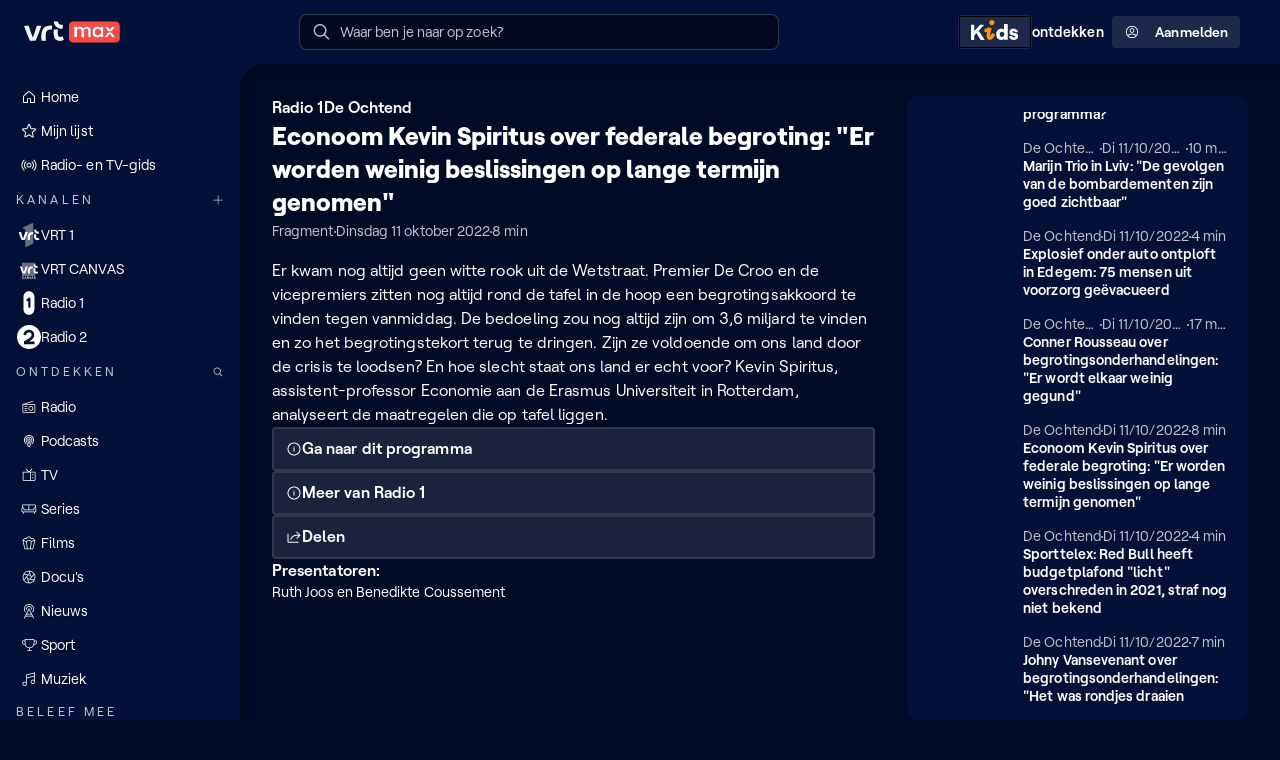

--- FILE ---
content_type: text/css
request_url: https://www.vrt.be/vrtnu-resources/styles/main-c840ca6c.f5741ca1.css
body_size: 5945
content:
@keyframes hMOlnx{0%{background-position:-1400px 0}to{background-position:1400px 0}}@keyframes TAncOd{0%{background-position:-1400px 0}to{background-position:1400px 0}}.mPuPAF{background:var(--color-background-elevation-250);border-radius:.75rem .75rem 0 0;position:fixed;bottom:0;width:100%;height:100px;left:0;overflow:hidden;z-index:60;transform:translateY(100%);transition:transform .3s ease}.dwwD0B{transform:translateY(0)}.kqAuwU{display:flex;align-items:center;justify-content:center;height:100%}.WV_jAb{opacity:.5;z-index:0}.WV_jAb.dkHfKl{background:var(--color-background-elevation-100);object-fit:cover;object-position:center center;aspect-ratio:1/1;border-radius:1.5rem;max-height:80%;height:12rem;width:auto}@media (min-width:768px){.WV_jAb.dkHfKl{height:15rem;width:15rem}}.PhKcTv,.WV_jAb.MbxtIE{width:auto;height:100%;background-size:cover}.PhKcTv{position:absolute;top:0;left:0;width:100%;background-image:linear-gradient(180deg,var(--color-background-elevation-0) 0%,var(--color-background-elevation-250) 100%);background-position:center center;background-repeat:no-repeat;background-size:100%;z-index:-1}.IWLLHO{border-radius:.75rem .75rem 0 0;overflow:hidden}.XOd9Lo{position:absolute;top:50%;left:50%;transform:translate(-50%,-50%);background:var(--color-brand-primary-500);color:var(--color-text-default);padding:.5rem;border-radius:2rem;border:0;cursor:pointer;z-index:10}.JSPCML,._84rTT6{position:fixed;width:100%}.JSPCML{background:linear-gradient(0deg,var(--color-neutral-50) 0%,var(--color-neutral-200) 100%);border-radius:.5rem .5rem 0 0;display:flex;align-items:center;justify-content:space-between;bottom:0;height:100px;left:0;overflow:hidden;padding:1rem;z-index:60}._84rTT6{background:rgba(0,0,0,.4);border:0;cursor:pointer;height:100%;right:0;z-index:40}@media (min-width:768px){._84rTT6{background:0 0;height:0;width:0}}.vBGMLd{position:fixed;top:0;padding:1.25rem;width:100%;background:var(--color-midnight-midnight-7);display:flex;z-index:60;justify-content:center}.NJ2bq0 .rZ1wm6::before,.vBGMLd::before{content:"";position:absolute;inset:0;background:var(--nudge-branded-background-color, var(--nudge-default-branded-background-color));opacity:.5}.vBGMLd.Yqk_Ka{position:relative}@media (min-width:768px) and (max-width:1440px){.vBGMLd{padding:1.25rem}}.fNTn2f,.fNTn2f:before{border-radius:.75rem;width:100%}.fNTn2f{position:fixed;display:flex;flex-direction:column;overflow:hidden;z-index:70}.fNTn2f:before{background:linear-gradient(210deg,var(--color-transparent-default-50) 13.4%,var(--color-transparent-default-10) 41.23%,var(--color-transparent-default-30) 86.6%);background-clip:border-box;content:"";height:100%;inset:0;-webkit-mask:linear-gradient(var(--color-background-default)0 0) content-box,linear-gradient(var(--color-background-default)0 0);mask:linear-gradient(var(--color-background-default)0 0) content-box,linear-gradient(var(--color-background-default)0 0);-webkit-mask-composite:xor;mask-composite:exclude;padding:1px;pointer-events:none;position:absolute;z-index:inherit}.fNTn2f.QBX4tF{bottom:100px}.fNTn2f:focus,.fNTn2f:focus-visible{outline:0}@media (min-width:768px){.fNTn2f.QBX4tF{bottom:calc(1rem + 100px)}}.fNTn2f .YwknPk,.fNTn2f .dsOQTQ{margin:0}.fNTn2f .ElEnMH{display:flex;flex-direction:column}.fNTn2f .MsaB9o,.tePeLh{display:flex}.tePeLh{flex-direction:column;position:relative;z-index:20}.NJ2bq0{max-width:25rem;top:50%;left:50%;transform:translate(-50%,-50%)}@media (min-width:768px){.NJ2bq0{top:auto;left:auto;transform:none;bottom:1rem;right:2rem}}.NJ2bq0 .rZ1wm6{background:var(--color-midnight-midnight-7);position:absolute;inset:0}.NJ2bq0 .tePeLh,.eP27sd{padding:1rem;gap:1rem}.NJ2bq0 .ElEnMH{background:var(--color-transparent-background-inverted-5);padding:.75rem;border-radius:.75rem;gap:.5rem}.NJ2bq0 .YwknPk,.NJ2bq0 .dsOQTQ{color:var(--nudge-branded-text-color, var(--nudge-default-branded-text-color));font:900 1.25rem/1.33 Roobert,Arial,sans-serif}.NJ2bq0 .YwknPk{font:400 1rem/1.5 Roobert,Arial,sans-serif;letter-spacing:.005em}.NJ2bq0 .MsaB9o{flex-wrap:wrap;margin-top:1rem;gap:.75rem}.NJ2bq0 .MsaB9o a,.NJ2bq0 .MsaB9o button{flex:0 1 100%}@media (min-width:768px){.NJ2bq0 .MsaB9o{display:grid;grid-auto-flow:column;grid-auto-columns:1fr}}.NJ2bq0 .I0isEZ{border-radius:.5rem;overflow:hidden}.NJ2bq0 .PFUAN2{display:flex;align-items:center;gap:.5rem;color:var(--nudge-branded-text-color, var(--nudge-default-branded-text-color))}.NJ2bq0 .dZRm2T{position:relative;aspect-ratio:16/9;border-radius:.5rem;overflow:hidden}.NJ2bq0 .dZRm2T .uaLTwX{aspect-ratio:16/9;position:absolute;width:100%;height:100%;transition:opacity var(--animation-duration-default) ease-in;z-index:20}.NJ2bq0 .dcZini{aspect-ratio:16/9;height:auto;min-height:100%;min-width:100%;position:absolute;left:50%;top:50%;transform:translate(-50%,-50%);width:auto}.eP27sd{position:relative;align-items:flex-start;justify-content:space-between;background:rgba(255,255,255,.08);padding:.75rem}@media (min-width:768px) and (max-width:1440px){.eP27sd{padding:1.25rem}}@media (min-width:768px){.eP27sd{flex-direction:row}.eP27sd,.eP27sd .tePeLh{align-items:center}.eP27sd .PFUAN2{order:1}.eP27sd .ElEnMH{order:2}}.eP27sd::before{content:none}.eP27sd .tePeLh{width:100%;flex-direction:row;align-items:center;justify-content:space-between;gap:1rem}@media (min-width:768px){.eP27sd .tePeLh{justify-content:flex-start;gap:1.25rem}}@media (min-width:1280px){.eP27sd .tePeLh{gap:1rem}}.eP27sd .MsaB9o{flex-shrink:0;gap:.75rem}.eP27sd .ElEnMH{gap:.125rem}.eP27sd .dsOQTQ{font:900 1.25rem/1.33 Roobert,Arial,sans-serif;letter-spacing:0;color:var(--nudge-branded-text-color, var(--nudge-default-branded-text-color))}@media (min-width:768px){.eP27sd .dsOQTQ{font:900 1.25rem/1.33 Roobert,Arial,sans-serif}}.eP27sd .YwknPk{font:400 1rem/1.5 Roobert,Arial,sans-serif;letter-spacing:.005em;color:var(--nudge-branded-text-color, var(--nudge-default-branded-text-color))}@media (min-width:768px){.eP27sd .YwknPk{font:400 1rem/1.5 Roobert,Arial,sans-serif}}.NxDRim,.RRsoJp:hover .GA1OFP.UBYdTx::before{opacity:1}.I96r7x{opacity:0}.Yqk_Ka{position:relative;left:0;top:0;transform:none}.pWG8Mo{width:100%}.qsT4_y{margin:0-.5rem;display:flex;flex-direction:column;row-gap:.125rem}@media (min-width:1280px){.qsT4_y{margin:0-.5rem}}.qr1rLq{row-gap:.5rem}.aFC6oL{width:100%}.HnaYoC,.OiY8Ni{display:inline-flex;filter:drop-shadow(0 1px 2px var(--color-transparent-background-70));height:2rem;justify-content:center;width:2rem;padding:.25rem}@media (min-width:1280px){.HnaYoC,.OiY8Ni{height:1.5rem;width:1.5rem}.HnaYoC{padding:0}}.roWdo8{border:1px solid transparent;border-radius:.5rem;color:var(--color-text-default);display:flex;font:400 1.25rem/1.33 Roobert,Arial,sans-serif;letter-spacing:.005em;padding:.5rem .75rem;align-content:center;flex-direction:row;column-gap:.5rem}.roWdo8:focus-visible,.roWdo8:hover{background-color:var(--nav-item-hover-bg-color, var(--color-transparent-default-20))}.roWdo8:hover{border-color:var(--nav-item-border-color, var(--color-transparent-default-30))}.roWdo8:focus-visible{border-color:var(--accessibility-outline-color);outline:0}@media (min-width:1280px){.roWdo8{font:400 .8889rem/1.33 Roobert,Arial,sans-serif;padding:.25rem .5rem}}.bRfJI5{display:inline-block;line-height:2rem}@media (min-width:1280px){.bRfJI5{line-height:1.5rem}}.HaPcYP{text-shadow:0 1px 2px var(--color-transparent-background-70)}.JZj9GZ{color:var(--color-text-default);background-color:var(--nav-item-active-bg-color, var(--color-transparent-default-10));border-color:var(--nav-item-border-color, var(--color-transparent-default-30))}.JZj9GZ:focus-visible,.JZj9GZ:hover{background-color:var(--nav-item-hover-bg-color, var(--color-transparent-default-20))}.XfKWJl{align-items:center;color:var(--color-text-dimmed);display:flex;justify-content:space-between;padding:.5rem 0}.XfKWJl .Tf6Lc6:focus-visible .R0AYsE,.XfKWJl:hover .R0AYsE{max-width:12rem;margin-left:.5rem;opacity:1}.XfKWJl:hover{color:var(--color-text-default)}.QVb3wZ,.Tf6Lc6{font:600 1rem/1.33 Roobert,Arial,sans-serif;font-weight:400;letter-spacing:.25em;text-transform:uppercase}@media (min-width:1280px){.QVb3wZ,.Tf6Lc6{font:400 .7901rem/1.33 Roobert,Arial,sans-serif}}.Tf6Lc6{background:0 0;border:0;cursor:pointer;position:relative;display:inline-flex;align-items:center;justify-content:flex-start;overflow:hidden;padding:.125rem 0}.Tf6Lc6:focus-visible{background-color:var(--color-text-focus);border-radius:9999px;color:var(--color-text-inverted);padding-left:.25rem;padding-right:.25rem}.Tf6Lc6>div{height:1rem;width:1rem}@media (min-width:1280px){.Tf6Lc6>div{height:.75rem;width:.75rem}}.R0AYsE{max-width:0;opacity:0;white-space:nowrap;transition:.2s}.l0mBAP,.l0mBAP:after{top:calc(4rem + var(--nudge-height, 0px));position:fixed}.l0mBAP{display:flex;flex-direction:column;background-image:linear-gradient(0deg,var(--header-background-secondary) 0%,var(--header-background) 100%);left:0;bottom:0;box-shadow:.25rem .25rem .5rem rgba(0,0,0,.3019607843);clip-path:inset(0-2rem 0-2rem);margin-left:0;width:20rem;transition:margin-left var(--animation-duration-default) ease;z-index:60}.l0mBAP.VteAvd{margin-left:-20rem}.l0mBAP.VteAvd:after{left:0;opacity:0}.l0mBAP:after{content:"";opacity:1;height:1.5rem;width:1.5rem;left:20rem;transition:left var(--animation-duration-default) ease,top var(--animation-duration-default) ease;pointer-events:none;background:var(--header-background);-webkit-mask-image:radial-gradient(circle at bottom right,transparent 0,transparent 1.5rem,#000 1.5rem);mask-image:radial-gradient(circle at bottom right,transparent 0,transparent 1.5rem,#000 1.5rem)}.l0mBAP.FNXX70{top:8rem}@media (min-width:1280px){.l0mBAP{width:15rem}.l0mBAP:after{left:15rem;opacity:1}.l0mBAP.VteAvd{margin-left:0}}.ijoNEZ{align-items:center;display:flex;flex-direction:column;flex-grow:1;overflow-y:auto;padding:1rem 1rem 0;row-gap:1rem;scrollbar-width:thin;scrollbar-color:transparent transparent;transition:scrollbar-color var(--animation-duration-short) ease}.ijoNEZ.G4XVLe{margin-bottom:100px}.ijoNEZ::-webkit-scrollbar{width:.5rem;height:.5rem}.ijoNEZ::-webkit-scrollbar-thumb{background-color:transparent;border-radius:1.5rem}.ijoNEZ::-webkit-scrollbar-track{background-color:transparent}.ijoNEZ:hover{scrollbar-color:var(--color-neutral-400) transparent}.ijoNEZ:hover::-webkit-scrollbar-thumb,.qPl6nS:hover::-webkit-scrollbar-thumb{background-color:var(--color-neutral-400)}.r7e1BB{display:flex;flex-direction:column;flex:1 0 auto;row-gap:1rem;width:100%}.HJsBm_,.w4OU9z{border-top:1px solid var(--color-transparent-default-10);display:flex;padding:1rem 0;width:100%}.HJsBm_{flex-direction:column;row-gap:.5rem}.w4OU9z{justify-content:space-between}.Ps2B9I{display:inline-block;padding:.25rem 0}.YDm1zf,._2f1z1{display:inline-flex;height:2rem;width:2rem;padding:.25rem}@media (min-width:1280px){.YDm1zf,._2f1z1{height:1.5rem;width:1.5rem}._2f1z1{padding:0}}.UgqWAm{display:inline-flex;font:400 1.25rem/1.33 Roobert,Arial,sans-serif;column-gap:.5rem}@media (min-width:1280px){.UgqWAm{font:400 .8889rem/1.33 Roobert,Arial,sans-serif}}.YeHQbP{display:flex;gap:.5rem}.l1jA8E{width:100%;margin-top:.5rem}.VAcJir{min-width:8rem;max-width:12rem;height:2rem;font-size:.875rem;justify-content:space-between;display:flex;align-items:center;-webkit-user-select:none;user-select:none;border:0}@media (max-width:768px){.VAcJir{overflow:unset;min-width:unset}}.VAcJir:hover{background-color:var(--color-background-inverted)!important;color:var(--color-text-inverted)!important}.hmsLHd{position:fixed;border-top-left-radius:2rem;bottom:0;top:0;background-color:var(--color-background-elevation-150);right:-100%;max-width:100vw;width:100%;height:100vh;z-index:250;display:flex;flex-direction:column;overflow:hidden;visibility:hidden}.hmsLHd.rOzslm{right:0;visibility:visible}@media (min-width:768px){.hmsLHd{width:400px;right:-400px}}@media (min-width:1024px){.hmsLHd{width:480px;right:-480px}}@media (min-width:1280px){.hmsLHd{width:540px;right:-540px}}@media (min-width:1440px){.hmsLHd{width:600px;right:-600px}}.sQzDEP{display:flex;align-items:center;justify-content:space-between;padding:1rem 2rem;background-color:var(--color-background-elevation-150);flex-shrink:0;position:relative;z-index:1}.SU_tYK{background-color:rgba(255,255,255,.1);justify-self:flex-end;border:0;cursor:pointer;color:#fff;padding:.5rem;margin-left:auto}.SU_tYK:focus,.SU_tYK:hover{background-color:var(--color-background-inverted)!important;color:var(--color-text-inverted)!important}.qPl6nS{flex:1;overflow-y:auto;scrollbar-width:thin;scrollbar-color:transparent transparent;transition:scrollbar-color var(--animation-duration-short) ease}.qPl6nS::-webkit-scrollbar{width:.5rem;height:.5rem}.qPl6nS::-webkit-scrollbar-thumb{background-color:transparent;border-radius:1.5rem}.qPl6nS::-webkit-scrollbar-track{background-color:transparent}.qPl6nS:hover{scrollbar-color:var(--color-neutral-400) transparent}.wVZmZX{padding:0 2rem 2rem}.Pt_Im9{position:fixed;top:0;left:0;right:0;bottom:0;background-color:transparent;z-index:200}.MFreHp{border-bottom:2px solid var(--color-transparent-background-inverted-10);padding:1rem 0}.MFreHp:first-child{padding-top:0}.MFreHp.dAJ5eV{padding:.5rem 0}.MFreHp:last-child{border-bottom:none}.MFreHp h3{font:600 1.25rem/1.33 Roobert,Arial,sans-serif}.U99D8x{font:600 1.5625rem/1.33 Roobert,Arial,sans-serif}.N864J0{font:400 1rem/1.5 Roobert,Arial,sans-serif;margin:0}.K0ER5S,.K0ER5S.WhtWHD .qw68ZG{display:flex;justify-content:space-between;align-items:center}.K0ER5S{flex:1;padding:1rem 1rem 1rem .75rem;border-radius:.25rem;cursor:pointer;border:1px solid var(--color-transparent-default-5);margin-bottom:.5rem;background-color:var(--color-transparent-default-5)}.K0ER5S.S13keg,.K0ER5S:hover{background-color:var(--color-transparent-default-20);border-color:var(--color-transparent-default-30)}.K0ER5S.WhtWHD{display:flex;align-items:flex-start;flex:1;flex-direction:column;gap:.5rem}.K0ER5S.WhtWHD .qw68ZG{width:100%;gap:.5rem;padding-bottom:.5rem;border-bottom:2px solid var(--color-transparent-background-inverted-10)}.K0ER5S.WhtWHD .qw68ZG:last-child{border-bottom:none;padding-bottom:0}.K0ER5S .iO74NH{font:400 .7901rem/1.25 Roobert,Arial,sans-serif;color:var(--color-text-dimmed);padding-right:4rem;cursor:pointer}.K0ER5S:hover input[type=radio]{border-color:var(--color-background-elevation-150)}.K0ER5S:hover input[type=radio]:checked{background-color:var(--color-background-elevation-150)}.M5gfhE{display:flex;flex-direction:column;gap:.25rem;align-items:flex-start;padding-right:1.5rem}.rvqx2Z{font:600 1rem/1.5 Roobert,Arial,sans-serif}.BfifR5{display:flex;font:600 1.5625rem/1.33 Roobert,Arial,sans-serif;align-items:center;gap:1rem;margin-top:1rem;padding-left:.5rem}.RuZneZ{white-space:nowrap;text-overflow:ellipsis;overflow:hidden}.GA1OFP{border-radius:9999px;width:3.5rem;height:3.5rem;display:flex;flex-shrink:0;align-items:center;justify-content:center;background-color:var(--profile-tile-background)}.GA1OFP img,.bC23eK img{display:block;object-fit:cover;width:100%;height:100%}.GA1OFP.UBYdTx{position:relative;border:0;aspect-ratio:1;width:3.5rem;clip-path:polygon(81.57% 12.38%,98.92% 45.72%,87.62% 81.57%,54.28% 98.92%,18.43% 87.62%,1.08% 54.28%,12.38% 18.43%,45.72% 1.08%)}.GA1OFP.UBYdTx::before,.bzEKfl .bC23eK::before{content:"";position:absolute;inset:0;z-index:1;pointer-events:none;opacity:.25;background-color:var(--octagon-stroke-color, #fff);-webkit-mask:url("data:image/svg+xml,%3Csvg xmlns='http://www.w3.org/2000/svg' viewBox='0 0 100 100' preserveAspectRatio='none'%3E%3Cpolygon points='81.57,12.38 98.92,45.72 87.62,81.57 54.28,98.92 18.43,87.62 1.08,54.28 12.38,18.43 45.72,1.08' fill='none' stroke='%23ffffff' stroke-opacity='1' stroke-width='4'  vector-effect='non-scaling-stroke'/%3E%3C/svg%3E");mask:url("data:image/svg+xml,%3Csvg xmlns='http://www.w3.org/2000/svg' viewBox='0 0 100 100' preserveAspectRatio='none'%3E%3Cpolygon points='81.57,12.38 98.92,45.72 87.62,81.57 54.28,98.92 18.43,87.62 1.08,54.28 12.38,18.43 45.72,1.08' fill='none' stroke='%23ffffff' stroke-opacity='1' stroke-width='4'  vector-effect='non-scaling-stroke'/%3E%3C/svg%3E");-webkit-mask-size:100% 100%;mask-size:100% 100%}.RRsoJp:focus-visible .GA1OFP.UBYdTx::before{opacity:1;background-color:var(--accessibility-outline-color)}span.GA1OFP{border:3px solid}.CC7ZJg,.HRnc98{width:100%;gap:1rem}.CC7ZJg{padding:.75rem;margin-top:.5rem;border:1px solid transparent}.CC7ZJg:hover{border:1px solid}.HRnc98{padding:1rem .75rem;margin-bottom:2px}.bzEKfl .bC23eK,.vlvXMF{position:relative}.bC23eK{border-radius:9999px;width:2.5rem;height:2.5rem;display:flex;flex-shrink:0;align-items:center;justify-content:center;background-color:rgba(255,255,255,.1)}.bzEKfl .bC23eK{border:0;aspect-ratio:1;width:2.5rem;clip-path:polygon(81.57% 12.38%,98.92% 45.72%,87.62% 81.57%,54.28% 98.92%,18.43% 87.62%,1.08% 54.28%,12.38% 18.43%,45.72% 1.08%)}.HRnc98:hover .bzEKfl .bC23eK::before{opacity:1}.HRnc98:focus-visible .bzEKfl .bC23eK::before{opacity:1;background-color:var(--accessibility-outline-color)}.bC23eK.D9ltvY{border:3px solid}.wkt1KX{position:absolute;border-radius:9999px;width:1rem;height:1rem;display:flex;align-items:center;justify-content:center;font:600 .7023rem/1.25 Roobert,Arial,sans-serif;right:-.25rem;bottom:0;border:1px solid var(--color-transparent-default-50);background:var(--profile-tile-badge-background)}button:focus-visible .gw5hux,button:focus-visible .wkt1KX{color:var(--color-text-default)}.JYbZ0P{white-space:nowrap;text-overflow:ellipsis;overflow:hidden}.TgTJOz{width:100%;padding:.75rem;gap:.75rem;margin-bottom:2px}.TgTJOz.ddgKyX{display:flex;justify-content:space-between}.gw5hux,.k3Zmvj .wUZzA6{position:relative}.wUZzA6{border-radius:9999px;width:2.5rem;height:2.5rem;justify-content:center}.k3Zmvj .wUZzA6{background-color:var(--profile-tile-add-button-background);border:0;aspect-ratio:1;width:2.5rem;clip-path:polygon(81.57% 12.38%,98.92% 45.72%,87.62% 81.57%,54.28% 98.92%,18.43% 87.62%,1.08% 54.28%,12.38% 18.43%,45.72% 1.08%)}.NpJctN,.wUZzA6,.xW1bbC{display:flex;align-items:center}.xW1bbC{justify-content:center;width:1rem;height:1rem;position:absolute;z-index:10;border-radius:9999px;bottom:0;border:1px solid var(--color-transparent-default-50);right:-.25rem;background:var(--profile-tile-add-button-badge-background)}.NpJctN{gap:1rem;padding-right:1.5rem}.ZvwWOK{display:flex;flex-direction:column;gap:.25rem;align-items:flex-start}.ghpFDl{font:400 .8889rem/1.33 Roobert,Arial,sans-serif;color:var(--color-text-dimmed);text-align:left}.eJjycP,.gNAgkZ{display:flex;align-items:center;justify-content:center}.eJjycP{gap:1rem}.gNAgkZ{background-color:var(--color-transparent-background-inverted-10);border:0;color:var(--color-transparent-background-inverted-30);cursor:default;font:600 3.8147rem/1.25 Roobert,Arial,sans-serif;height:6rem;width:5rem;border-radius:.5rem;border-bottom:.25rem solid transparent;position:relative}.gNAgkZ span{position:absolute}.gNAgkZ.ojMJgd,.tnqrqQ:hover .zM7s3n{color:var(--color-text-default)}.gNAgkZ.w60oQL{border:.25rem solid var(--color-functional-error)}.Ume5lJ{font:600 1.25rem/1.33 Roobert,Arial,sans-serif}.e5WMTc{padding-bottom:.5rem}.vust9_{padding-top:1rem;color:var(--color-functional-error)}.MO_e8N{margin-top:1rem}.Ng71A4{position:absolute;left:-9999px;opacity:0;pointer-events:none}.Ng71A4:focus-visible+.eJjycP .NPSQD_:not(.w60oQL){border-bottom:.25rem solid var(--color-text-default)}.tnqrqQ{align-items:center;border:0;background:0 0;cursor:pointer;display:flex;flex-direction:column;flex-basis:7rem;row-gap:1rem}@media (min-width:768px){.tnqrqQ{flex-basis:10rem}}.tnqrqQ:focus-visible{outline:0}.tnqrqQ:focus-visible .zM7s3n{color:var(--color-text-default)}.LASqEM,.wKp7hH{position:relative}.wKp7hH{display:flex;align-items:center;justify-content:center;height:7rem;width:7rem;color:var(--color-text-default)}@media (min-width:768px){.wKp7hH{height:10rem;width:10rem}}.wKp7hH.OVw6wa{background-color:var(--profile-tile-background)}.wKp7hH.CCs7Op{background-color:var(--profile-tile-add-button-background)}.OVw6wa{border-radius:9999px}.OVw6wa::after{content:"";position:absolute;inset:0;border-radius:inherit;border:.125rem solid var(--color-transparent-default-50)}.OVw6wa.lfQfJm::after{border-style:dashed}.tnqrqQ:hover .OVw6wa::after{border-color:var(--color-text-default)}.tnqrqQ:focus-visible .OVw6wa::after{border-color:var(--accessibility-outline-color)}.CCs7Op:not(.lfQfJm){position:relative;border:0;aspect-ratio:1;width:7rem;clip-path:polygon(81.57% 12.38%,98.92% 45.72%,87.62% 81.57%,54.28% 98.92%,18.43% 87.62%,1.08% 54.28%,12.38% 18.43%,45.72% 1.08%)}@media (min-width:768px){.CCs7Op:not(.lfQfJm){width:10rem}}.CCs7Op:not(.lfQfJm)::before{content:"";position:absolute;inset:0;z-index:1;pointer-events:none;opacity:.25;background-color:var(--octagon-stroke-color, #fff);-webkit-mask:url("data:image/svg+xml,%3Csvg xmlns='http://www.w3.org/2000/svg' viewBox='0 0 100 100' preserveAspectRatio='none'%3E%3Cpolygon points='81.57,12.38 98.92,45.72 87.62,81.57 54.28,98.92 18.43,87.62 1.08,54.28 12.38,18.43 45.72,1.08' fill='none' stroke='%23ffffff' stroke-opacity='1' stroke-width='8'  vector-effect='non-scaling-stroke'/%3E%3C/svg%3E");mask:url("data:image/svg+xml,%3Csvg xmlns='http://www.w3.org/2000/svg' viewBox='0 0 100 100' preserveAspectRatio='none'%3E%3Cpolygon points='81.57,12.38 98.92,45.72 87.62,81.57 54.28,98.92 18.43,87.62 1.08,54.28 12.38,18.43 45.72,1.08' fill='none' stroke='%23ffffff' stroke-opacity='1' stroke-width='8'  vector-effect='non-scaling-stroke'/%3E%3C/svg%3E");-webkit-mask-size:100% 100%;mask-size:100% 100%}.tnqrqQ:hover .CCs7Op:not(.lfQfJm)::before{opacity:1}.tnqrqQ:focus-visible .CCs7Op:not(.lfQfJm)::before{opacity:1;background-color:var(--accessibility-outline-color)}.CCs7Op.lfQfJm{position:relative;border:0;aspect-ratio:1;width:7rem;clip-path:polygon(81.57% 12.38%,98.92% 45.72%,87.62% 81.57%,54.28% 98.92%,18.43% 87.62%,1.08% 54.28%,12.38% 18.43%,45.72% 1.08%)}@media (min-width:768px){.CCs7Op.lfQfJm{width:10rem}}.CCs7Op.lfQfJm::before{content:"";position:absolute;inset:0;z-index:1;pointer-events:none;opacity:.25;background-color:var(--octagon-stroke-color, #fff);-webkit-mask:url("data:image/svg+xml,%3Csvg xmlns='http://www.w3.org/2000/svg' viewBox='0 0 100 100' preserveAspectRatio='none'%3E%3Cpolygon points='81.57,12.38 98.92,45.72 87.62,81.57 54.28,98.92 18.43,87.62 1.08,54.28 12.38,18.43 45.72,1.08' fill='none' stroke='%23ffffff' stroke-opacity='1' stroke-width='6' stroke-dasharray='10' vector-effect='non-scaling-stroke'/%3E%3C/svg%3E");mask:url("data:image/svg+xml,%3Csvg xmlns='http://www.w3.org/2000/svg' viewBox='0 0 100 100' preserveAspectRatio='none'%3E%3Cpolygon points='81.57,12.38 98.92,45.72 87.62,81.57 54.28,98.92 18.43,87.62 1.08,54.28 12.38,18.43 45.72,1.08' fill='none' stroke='%23ffffff' stroke-opacity='1' stroke-width='6' stroke-dasharray='10' vector-effect='non-scaling-stroke'/%3E%3C/svg%3E");-webkit-mask-size:100% 100%;mask-size:100% 100%}.tnqrqQ:hover .CCs7Op.lfQfJm::before{opacity:1}.tnqrqQ:focus-visible .CCs7Op.lfQfJm::before{opacity:1;background-color:var(--accessibility-outline-color)}.QTbXLA{font:600 3.8147rem/1.25 Roobert,Arial,sans-serif;display:inline-block;text-transform:capitalize}@media (min-width:768px){.QTbXLA{font:600 4.7684rem/1.25 Roobert,Arial,sans-serif}}.skMSBg{display:block;height:100%;width:100%;object-fit:cover}.zM7s3n{color:var(--color-transparent-default-75);max-width:100%;font:600 1rem/1.5 Roobert,Arial,sans-serif}@media (min-width:768px){.zM7s3n{font:600 1.25rem/1.33 Roobert,Arial,sans-serif}}.P6Kv4b,.P6Kv4b.R8S5EQ{border:.125rem solid var(--color-transparent-default-75)}.P6Kv4b{align-items:center;background:var(--profile-tile-badge-background);border-radius:9999px;bottom:.25rem;color:var(--color-text-default);display:flex;font:600 1.5625rem/1.33 Roobert,Arial,sans-serif;justify-content:center;height:3rem;overflow:hidden;position:absolute;right:-.5rem;width:3rem;z-index:10}@media (min-width:768px){.P6Kv4b{height:4rem;width:4rem;font:600 1.9531rem/1.33 Roobert,Arial,sans-serif}}.P6Kv4b.R8S5EQ{background-color:var(--profile-tile-add-button-badge-background)}._04pcg6{background-color:var(--snackbar-background);border-radius:.5rem;display:flex;flex-direction:row;align-items:center;flex:1 1 auto;width:100%;min-height:3rem;padding:.75rem 1.5rem;box-shadow:0 0 1rem 0 rgba(0,0,0,.3019607843);gap:1rem}.NGV95p{display:block;width:2.5rem}@media (min-width:768px){.NGV95p{width:3rem}}.juwgAM{margin:0}.Fc5_Cl+.juwgAM{font:400 .8889rem/1.33 Roobert,Arial,sans-serif;letter-spacing:.005em;color:var(--color-text-dimmed)}.Fc5_Cl,.juwgAM{font:600 1rem/1.5 Roobert,Arial,sans-serif;letter-spacing:.005em}.suhBPq{flex:1 0 auto;display:flex;justify-content:flex-end}.a6mTH5{pointer-events:none}.a6mTH5 .XKWMb4{padding:1px 0;background-color:var(--skeleton-background);background-clip:content-box;height:1.5em;width:100%;max-width:100%;position:relative;overflow:hidden}.a6mTH5 .GIB7rl:before,.a6mTH5 .XKWMb4:before,.a6mTH5 .pnOqrB:before{position:absolute;top:1px;left:0;bottom:1px;content:"";height:calc(100% - 2px);width:100%;background-image:linear-gradient(to right,var(--skeleton-background) 0%,var(--skeleton-animation-background) 20%,var(--skeleton-background) 40%,var(--skeleton-background) 100%);background-size:1400px 400px;background-position:-1400px 0;background-repeat:no-repeat;animation:hMOlnx 1.6s linear infinite;animation-delay:.2s;overflow:hidden}.Yhjtck,.a6mTH5 .GIB7rl,.a6mTH5 .XKWMb4,.a6mTH5 .pnOqrB{border-radius:.25rem}.a6mTH5 .GIB7rl,.a6mTH5 .pnOqrB{padding:1px 0;background-color:var(--skeleton-background);background-clip:content-box;height:1.5em;width:50%;max-width:100%;position:relative;overflow:hidden}.a6mTH5 .GIB7rl:before,.a6mTH5 .pnOqrB:before{animation-delay:.4s}.a6mTH5 .GIB7rl{width:30%;margin-top:.25rem}.Yhjtck{gap:0;grid-template:"media . body";grid-template-columns:minmax(min-content,5rem) 1rem minmax(0,1fr);padding:.75rem 0;cursor:default}.Yhjtck.Q_c5gk .k3DQqP,.Yhjtck.Q_c5gk .pnOqrB{color:var(--color-text-dimmed)}.VAqjRM::after,.Yhjtck.eHskln{background-color:var(--color-transparent-default-10)}.VAqjRM,.XKWMb4,.Yhjtck{display:grid;position:relative}.XKWMb4{grid-area:media;justify-content:center;align-content:start}.VAqjRM{grid-area:body;grid-template-areas:"title title""description label";grid-template-columns:minmax(0,1fr) min-content;grid-template-rows:1fr;gap:.25rem;padding-right:.75rem}.a6mTH5 .VAqjRM{padding-right:0;grid-template-areas:"title""description"}.VAqjRM::after{position:absolute;bottom:-.75rem;content:"";display:block;height:1px;width:100%}.pnOqrB{color:var(--color-text-default);font:600 1rem/1.5 Roobert,Arial,sans-serif;letter-spacing:.005em;margin:0;grid-area:title;white-space:unset;text-overflow:unset;display:-webkit-box;-webkit-box-orient:vertical;-webkit-line-clamp:3;overflow:hidden}.k3DQqP{margin:0;font:400 .8889rem/1.33 Roobert,Arial,sans-serif;color:var(--color-text-dimmed);grid-area:description}.zaljVJ{display:none}.TZTMGX{font:400 .8889rem/1.33 Roobert,Arial,sans-serif;letter-spacing:.005em;color:var(--color-text-dimmed);display:block;text-align:right;margin-top:.125rem}._8jAsoQ{align-self:end;grid-area:label}.Yl5E9t{height:1.5rem}.DIkKG_{pointer-events:none;display:grid;gap:1rem;z-index:0}.DIkKG_.y4M98c{grid-template:"media . body";grid-template-columns:6.4rem minmax(0,1fr)}.DIkKG_.E3_E3h{grid-template-rows:min-content;grid-template-columns:minmax(0,1fr);height:100%}.DIkKG_.vdpqLE{display:block;width:calc(3rem + 2*1px);height:calc(3rem + 2*1px)}.jLsqo1,.rcaktY{padding:0;background-color:var(--skeleton-background);background-clip:content-box;max-width:100%;overflow:hidden}.jLsqo1{border-radius:.5rem;height:auto;width:100%;position:relative;aspect-ratio:1.6}.FCflQ7:before,.jLsqo1:before,.rcaktY:before{position:absolute;top:0;left:0;bottom:0;content:"";height:calc(100% - 0);width:100%;background-image:linear-gradient(to right,var(--skeleton-background) 0%,var(--skeleton-animation-background) 20%,var(--skeleton-background) 40%,var(--skeleton-background) 100%);background-size:1400px 400px;background-position:-1400px 0;background-repeat:no-repeat;animation:TAncOd 1.6s linear infinite;animation-delay:.2s;overflow:hidden}.jLsqo1.E3_E3h{aspect-ratio:.7143}.jLsqo1.hd0h1s{aspect-ratio:1}.vdpqLE .jLsqo1{border-radius:9999px}.rcaktY{border-radius:.25rem;height:.8889rem;width:8rem}.FCflQ7:before,.rcaktY:before{animation-delay:.3s}.FCflQ7,.rcaktY,.zT1dTh{position:relative}.FCflQ7{border-radius:.25rem;padding:0;background-color:var(--skeleton-background);background-clip:content-box;height:1rem;width:20rem;overflow:hidden;max-width:90%}.zT1dTh{display:flex;flex-direction:column;grid-template-columns:minmax(0,1fr) min-content;row-gap:.5rem}

--- FILE ---
content_type: text/css
request_url: https://www.vrt.be/vrtnu-resources/styles/main-52f0199e.8691bf2a.css
body_size: 6237
content:
@keyframes t255dK{0%{background-position:-1400px 0}to{background-position:1400px 0}}@keyframes ipZ2bK{0%{background-position:-1400px 0}to{background-position:1400px 0}}@keyframes hEG2PK{0%{background-position:-1400px 0}to{background-position:1400px 0}}@keyframes IsEG4s{0%{background-position:-1400px 0}to{background-position:1400px 0}}@keyframes JYsB4Z{0%{opacity:0}to{opacity:1}}@keyframes GJwYDk{0%{opacity:.75}to{opacity:1}}.NG3yA3{border-radius:.75rem 0 0 .75rem;display:flex;flex-direction:column;gap:0;overflow:hidden;padding:1rem;position:fixed;bottom:0;right:0;width:100%;z-index:70}.NG3yA3.pY53Fh{bottom:100px}.NG3yA3:focus,.NG3yA3:focus-visible{outline:0}.NG3yA3 .rgPOoS{background:var(--color-midnight-midnight-7);position:absolute;inset:0}.NG3yA3 .rgPOoS::before{content:"";position:absolute;inset:0;background:var(--nudge-default-branded-background-color, var(--color-midnight-midnight-7));opacity:.5}.NG3yA3 .w14QF2{position:relative;z-index:20}@media (min-width:30rem){.NG3yA3{border-radius:.75rem;bottom:1rem;max-width:30rem;right:1.5rem;position:fixed}.NG3yA3:before{background:linear-gradient(210deg,var(--color-transparent-default-50) 13.4%,var(--color-transparent-default-10) 41.23%,var(--color-transparent-default-30) 86.6%);background-clip:border-box;border-radius:inherit;content:"";height:100%;inset:0;-webkit-mask:linear-gradient(var(--color-background-default)0 0) content-box,linear-gradient(var(--color-background-default)0 0);mask:linear-gradient(var(--color-background-default)0 0) content-box,linear-gradient(var(--color-background-default)0 0);-webkit-mask-composite:xor;mask-composite:exclude;padding:1px;pointer-events:none;position:absolute;width:100%;z-index:inherit}.NG3yA3.pY53Fh{bottom:calc(1rem + 100px)}}@media (min-width:768px){.NG3yA3{right:2rem}}.zHOwFK{flex:1}.o4I_Le{display:flex;justify-content:space-between;align-items:center;padding-top:1.5rem;border-top:1px solid var(--color-transparent-default-20);margin-top:1.5rem}.YVav4y{display:flex;flex-direction:column;gap:1rem}.gch1rI{font:600 1.25rem/1.33 Roobert,Arial,sans-serif;margin:0;color:var(--color-text-default)}.N2Aazu{display:flex;flex-direction:column;gap:.5rem}.k6nXcQ{display:flex;align-items:center;justify-content:space-between;padding:.75rem 1rem;border:1px solid var(--color-transparent-default-20);border-radius:.5rem;margin-bottom:.5rem;cursor:pointer;transition:background-color .2s ease,border-color .2s ease}.k6nXcQ.efiPUo,.k6nXcQ:hover{background-color:var(--color-transparent-default-10);border-color:var(--color-transparent-default-30)}.k6nXcQ.efiPUo{background-color:var(--color-transparent-default-20)}li:last-child .k6nXcQ{margin-bottom:0}.j7ywaT{width:1.5rem;height:1.5rem}.iVbbDu{display:flex;flex-direction:row;align-items:center;padding-right:1.5rem;gap:.5rem}.GRnUnc{font:600 .8889rem/1.33 Roobert,Arial,sans-serif}._9AI8FN{display:flex;flex-direction:column;gap:1rem}.mrN7ef{width:100%;min-height:13rem;padding:1rem;border:1px solid var(--color-transparent-default-20);border-radius:.5rem;font:400 1rem/1.5 Roobert,Arial,sans-serif;resize:none;background-color:var(--color-background-default);color:var(--color-text-default);scrollbar-width:thin;scrollbar-color:transparent transparent;transition:scrollbar-color var(--animation-duration-short) ease}.mrN7ef::-webkit-scrollbar{width:.5rem;height:.5rem}.mrN7ef::-webkit-scrollbar-thumb{background-color:transparent;border-radius:1.5rem}.mrN7ef::-webkit-scrollbar-track{background-color:transparent}.mrN7ef:hover{scrollbar-color:var(--color-neutral-400) transparent}.mrN7ef:hover::-webkit-scrollbar-thumb{background-color:var(--color-neutral-400)}.mrN7ef:focus{outline:0;border-color:var(--color-transparent-default-100)}.mrN7ef::placeholder{color:var(--color-midnight-midnight-3)}.mrN7ef.wgTIKO{border-color:var(--color-functional-error)}.QB1Obq{display:flex;align-items:center;justify-content:center;gap:.5rem;font:400 .8889rem/1.33 Roobert,Arial,sans-serif;color:var(--color-functional-error);margin-top:.25rem}.J9UzSU,.oQeJLy{display:flex;flex-direction:column}.oQeJLy{overflow-x:clip;min-height:100vh}.oQeJLy::after{content:"";width:100%;height:.5rem;box-shadow:.25rem .25rem .5rem rgba(0,0,0,.3019607843);top:3.5rem;position:fixed;z-index:50}.J9UzSU{margin-top:calc(4rem + var(--nudge-height, 0px));margin-left:0;transition:transform var(--animation-duration-default) ease,margin-top var(--animation-duration-default) ease;flex:1 1 auto}.J9UzSU.naI7Xs{margin-bottom:100px}.ODKX0i .J9UzSU{transform:translateX(20rem)}@media (min-width:1280px){.J9UzSU{border-top-left-radius:1.5rem;margin-left:15rem}.ODKX0i .J9UzSU{transform:none}}.NdYYN5,.lHYnrJ:before{background-repeat:no-repeat;overflow:hidden}.NdYYN5{border:0;color:var(--color-neutral-900);cursor:pointer;display:block;background-position:center center;background-color:transparent;flex-shrink:0;padding:.25rem}@media (min-width:1280px){.NdYYN5{display:none}}@media (min-width:768px){.iZPp3u{display:none}}.EobK_g{position:fixed;top:var(--nudge-height, 0px);height:4rem;background:var(--header-background);align-items:center;column-gap:1rem;display:flex;flex-direction:row;font:400 1.25rem/1.33 Roobert,Arial,sans-serif;flex:0 0 4rem;padding:0 1.5rem;width:100vw;z-index:70;transition:top .2s ease}@media (min-width:768px){.EobK_g{column-gap:1.5rem}}.LzuZJp{display:flex;flex-grow:1;justify-content:flex-end}.LzuZJp>div{max-width:30rem;flex-grow:1;display:none}@media (min-width:768px){.LzuZJp{justify-content:center}.LzuZJp>div{display:block}}.EjqsJO{color:transparent;overflow:hidden;display:block;width:6rem;height:1.5rem;margin:0;line-height:1;flex-shrink:0}.eIiUp5{display:flex;margin-right:1rem;align-items:center;justify-content:center;font-size:.8889rem}.JvkTEJ,.lHYnrJ{position:relative}.lHYnrJ{border-radius:9999px;padding:0;background-color:var(--skeleton-background);background-clip:content-box;height:9rem;width:9rem;max-width:100%;overflow:hidden}.lHYnrJ:before{position:absolute;top:0;left:0;bottom:0;content:"";height:calc(100% - 0%);width:100%;background-image:linear-gradient(to right,var(--skeleton-background) 0%,var(--skeleton-animation-background) 20%,var(--skeleton-background) 40%,var(--skeleton-background) 100%);background-size:1400px 400px;background-position:-1400px 0;animation:t255dK 1.6s linear infinite;animation-delay:.2s}.JvkTEJ{flex-grow:1;display:flex;flex-direction:column;align-items:center;justify-content:center;row-gap:3rem;padding:1.5rem;text-align:center;width:100%;background-color:var(--color-background-default);z-index:100}@media (min-width:768px){.JvkTEJ{row-gap:5rem}}@media (min-width:1440px){.JvkTEJ{max-width:1440px;margin:0 auto;padding:1.5rem 0}}.vr68dt{align-content:flex-end;font:600 1.9531rem/1.33 Roobert,Arial,sans-serif}.V5FWQC{display:flex;flex-direction:row;flex-wrap:wrap;justify-content:center;gap:2rem;width:100%}.J3FLPb,.RIuQvx{display:flex;flex-direction:column;gap:1rem;align-items:center;justify-content:flex-end}.RIuQvx{justify-content:center;position:fixed;width:100%;top:0;left:0;background:var(--skip-link-menu-background, var(--color-background-elevation-250));z-index:90;overflow:auto;height:0;padding:0;box-shadow:0 0 50px rgba(0,0,0,.25)}@supports (-webkit-touch-callout:none) and (not (translate:none)){.RIuQvx>:not(:only-child):not(:last-child){margin-bottom:1rem}}@media (min-width:768px){.RIuQvx{flex-direction:row}@supports (-webkit-touch-callout:none) and (not (translate:none)){.RIuQvx>:not(:only-child):not(:last-child){margin-right:1rem}.RIuQvx>:not(:only-child){margin-top:.5rem;margin-bottom:.5rem}}}.RIuQvx:focus-within{height:auto;padding:1rem}.RIuQvx .RyYtO3{display:flex;gap:.5rem;align-items:center}.RIuQvx .RyYtO3>div{display:contents}@supports (-webkit-touch-callout:none) and (not (translate:none)){.RIuQvx .RyYtO3>:not(div):not(:only-child):not(:last-child),.RIuQvx .RyYtO3>div>:not(:only-child):not(:last-child){margin-right:.5rem}}.Gjuevs{position:fixed;left:.5rem;right:.5rem;bottom:-2rem;max-width:1440px;margin:0 auto;z-index:90}@media (min-width:768px){.Gjuevs{padding-left:1.5rem;padding-right:1.5rem;bottom:0}}.Gjuevs.wJ118w{bottom:80px}@media (min-width:768px){.Gjuevs.wJ118w{bottom:100px}}.CGW9Hm,.QrIkJK{opacity:0;transform:translateY(0)}.RVtbUX,.vjzhIJ{opacity:1;transition:opacity var(--animation-duration-short) ease-in,transform var(--animation-duration-default) ease-in}.JZC09n,.OIZ7rt,.RVtbUX,.mcyoAY,.rde9wN,.vjzhIJ{transform:translateY(-2.5rem)}.OIZ7rt,.rde9wN{opacity:1}._rQGd2{opacity:0;transform:translateY(25px);transition:opacity calc(var(--animation-duration-default)*1.6) ease-in,transform var(--animation-duration-default) ease-in}.FtaM7l{opacity:0;transition:opacity var(--animation-duration-default) ease-in}.iH3YvN{display:flex;flex-direction:column;gap:1.5rem}.iH3YvN>*+*{border-top:1px solid var(--color-transparent-default-10)}.SHxxC4{display:flex;flex-wrap:wrap;width:100%;margin-top:2rem;align-items:center;gap:1.25rem;align-self:stretch}@media (min-width:768px){.SHxxC4{flex-wrap:nowrap}}.Xp_xB5 h2,.fSeye7 h2,.kKNTtw h2{color:var(--color-text-default);text-transform:uppercase;font:600 .7901rem/1.25 Roobert,Arial,sans-serif}.Xp_xB5 p,.fSeye7 p,.kKNTtw p{color:var(--color-text-dimmed);font:400 .8889rem/1.33 Roobert,Arial,sans-serif}@media (min-width:768px){.Xp_xB5 p,.fSeye7 p,.kKNTtw p{font:400 .7901rem/1.25 Roobert,Arial,sans-serif}}.Xp_xB5{display:flex;flex-direction:column;justify-content:space-between;align-items:flex-start;padding:1rem .5rem .5rem 1rem;width:100%}@media (min-width:768px){.Xp_xB5{width:12rem}}.DJDuEt,.kLdELK{display:flex;align-items:center}.kLdELK{width:6.125rem;height:1.40625rem;justify-content:center}.DJDuEt{flex-direction:column;gap:.5rem;width:100%;color:var(--color-text-dimmed);align-self:stretch}@media (min-width:768px){.DJDuEt{align-items:flex-start;width:12rem}}.fSeye7{display:flex;width:100%;min-height:10rem;min-width:12rem;border-radius:.75rem;border:1px solid var(--color-transparent-default-5);background:var(--color-background-elevation-100);overflow:hidden}.lZpEld{display:none}@media (min-width:1024px){.lZpEld{display:flex;width:7rem;height:100%;justify-content:center;align-items:center}}.Rs798m{display:flex;flex-direction:column;justify-content:space-between;align-items:center;flex:1 0 0;padding:1rem 2rem;text-align:center;align-self:stretch}.s_VFpW{display:flex;gap:1.25rem}.uXUHjd{justify-content:center;gap:.5rem;padding:0 .75rem;flex:1 0 0;border-radius:.25rem;background:var(--color-transparent-default-10)}.uXUHjd:hover{background:var(--color-transparent-default-20)}.BLZXe2,.t4Z4P0 a,.uXUHjd{display:flex;align-items:center}.BLZXe2{justify-content:center;height:2.25rem}.Ks1W6X,.t4Z4P0{display:flex;justify-content:center;width:100%}.t4Z4P0{padding-top:1.5rem}.t4Z4P0 a{gap:.5rem;text-decoration:none;color:var(--color-text-dimmed);font:400 .7901rem/1.25 Roobert,Arial,sans-serif}.t4Z4P0 path{fill:currentColor}.Ks1W6X{flex-wrap:wrap;padding:1.5rem .5rem;gap:1rem}.GdKjox{padding:.25rem .5rem}.GdKjox:empty{display:none}.GdKjox a{color:var(--color-text-dimmed);box-shadow:none;cursor:pointer;font:600 .7901rem/1.25 Roobert,Arial,sans-serif}.GdKjox a:hover{text-decoration:underline}.kKNTtw,.kKNTtw .E6FMYR{display:flex;flex-direction:column;align-items:center}.kKNTtw{padding-top:1.5rem;justify-content:space-between;gap:1.5rem}@media (min-width:768px){.kKNTtw{flex-direction:row}}.kKNTtw p{margin:.5rem 0 0}.kKNTtw .E6FMYR{gap:1rem}@media (min-width:768px){.kKNTtw .E6FMYR{flex-direction:row}}.kKNTtw .chu7Nn{text-align:center}@media (min-width:768px){.kKNTtw .chu7Nn{text-align:left}}.kKNTtw .HHUOpd{position:relative;border-radius:100%;background-color:var(--color-background-elevation-100);height:3rem;width:3rem;display:flex;justify-content:center;align-items:center}.kKNTtw .HHUOpd:before{background:linear-gradient(210deg,var(--color-transparent-default-50) 13.4%,var(--color-transparent-default-10) 41.23%,var(--color-transparent-default-30) 86.6%);background-clip:border-box;border-radius:100%;content:"";height:100%;inset:0;-webkit-mask:linear-gradient(var(--color-background-default)0 0) content-box,linear-gradient(var(--color-background-default)0 0);mask:linear-gradient(var(--color-background-default)0 0) content-box,linear-gradient(var(--color-background-default)0 0);-webkit-mask-composite:xor;mask-composite:exclude;padding:1px;pointer-events:none;position:absolute;width:100%}.eoxxEF{max-width:15rem}@media (min-width:768px){.eoxxEF{max-width:none}}.GbuIAY{position:relative;padding:1.5rem 1.5rem 0;flex:1 1 auto}@media (min-width:768px){.GbuIAY{padding:2rem 2rem 0}}@media (min-width:1024px){.GbuIAY{display:grid;grid-template-areas:"topbar topbar""main   aside""footer footer";grid-template-columns:61.804697157% minmax(0,1fr);grid-template-rows:auto auto auto;column-gap:2rem}}.GbuIAY.ADTrAh{display:flex;flex-direction:column}.GbuIAY.DhExCq{height:100vh;padding-bottom:1.5rem}.ADTrAh .NrVbEz{max-width:1440px;margin:auto;margin-top:initial;margin-bottom:initial;width:100%;min-height:calc(100vh - 6rem)}.ADTrAh footer{max-width:1440px;margin:0 auto}.DhExCq .NrVbEz{height:100%;max-width:100%;overflow:hidden}.eIIMDR{padding:0}.eIIMDR .HL8Eec{padding:1.5rem 1.5rem 0}@media (min-width:768px){.eIIMDR .HL8Eec{padding:2rem 2rem 0}}.GJXJ7X:focus,.GJXJ7X:focus-visible{outline:0}.DhExCq .GJXJ7X{flex-grow:1}@media (min-width:1024px){.GJXJ7X{grid-area:main}}.NrVbEz{display:flex;flex-direction:column;gap:1.5rem}@media (min-width:768px){.NrVbEz{gap:2rem}}.SRSOVR{position:relative;border-top-left-radius:1.5rem;margin-top:1.5rem}@media (min-width:768px){.SRSOVR{margin-top:2rem}}@media (min-width:1024px){.SRSOVR{grid-area:aside;height:100%;margin-top:0}.HL8Eec,.SRSOVR,.SRSOVR ._mTslD{display:flex;flex-direction:column}.SRSOVR ._mTslD{position:sticky;top:5rem;height:calc(100vh - 6rem)}.HL8Eec{grid-area:footer}.HL8Eec .EHbWL5{flex:1}}.CrD3n2{grid-area:topbar;margin-top:1.5rem}@media (min-width:768px){.CrD3n2{margin-top:2rem}}.TFcFh6{padding:0;background-color:var(--skeleton-background);background-clip:content-box;height:1.5625rem;width:10rem;max-width:100%;position:relative;overflow:hidden}.TFcFh6:before{position:absolute;top:0;left:0;bottom:0;content:"";height:calc(100% - 0);width:100%;background-image:linear-gradient(to right,var(--skeleton-background) 0%,var(--skeleton-animation-background) 20%,var(--skeleton-background) 40%,var(--skeleton-background) 100%);background-size:1400px 400px;background-position:-1400px 0;background-repeat:no-repeat;animation:hEG2PK 1.6s linear infinite;animation-delay:.2s;overflow:hidden}.kQPrf0{display:flex;flex:1 0 auto;flex-direction:column;justify-content:space-between}.fRCfgL{font:600 1.25rem/1.33 Roobert,Arial,sans-serif;color:var(--color-text-default);white-space:nowrap;text-overflow:ellipsis;overflow:hidden}.eYNvkS{font:400 1rem/1.5 Roobert,Arial,sans-serif;letter-spacing:.005em;color:var(--color-text-dimmed)}.QCTdIO{display:flex;align-items:center;gap:.75rem;padding:.5rem .5rem .5rem 0}.QCTdIO .NPBxNp{padding:.25rem;border-radius:.25rem;border:1px solid transparent}.QCTdIO:focus .NPBxNp,.QCTdIO:hover .NPBxNp{background:var(--color-transparent-default-10);box-shadow:0 0 0 1px var(--color-transparent-default-10)}.QCTdIO:hover .NPBxNp{border:1px solid var(--color-transparent-inverted-100)}.QCTdIO:focus{outline:0}.QCTdIO:focus .NPBxNp{outline:var(--accessibility-outline-width) solid var(--accessibility-outline-color);outline-offset:var(--accessibility-outline-width)}.ULfFWX :is(.R5MtDd,.OxS9jV,.wE_CNe,.EkZZps)>*{animation:JYsB4Z 1s forwards;opacity:0}.ULfFWX :is(.R5MtDd,.OxS9jV,.wE_CNe,.EkZZps)>:nth-child(1){animation-delay:0s}.ULfFWX :is(.R5MtDd,.OxS9jV,.wE_CNe,.EkZZps)>:nth-child(2){animation-delay:.1s}.ULfFWX :is(.R5MtDd,.OxS9jV,.wE_CNe,.EkZZps)>:nth-child(3){animation-delay:.2s}.ULfFWX :is(.R5MtDd,.OxS9jV,.wE_CNe,.EkZZps)>:nth-child(4){animation-delay:.3s}.ULfFWX :is(.R5MtDd,.OxS9jV,.wE_CNe,.EkZZps)>:nth-child(5){animation-delay:.4s}.ULfFWX :is(.R5MtDd,.OxS9jV,.wE_CNe,.EkZZps)>:nth-child(6){animation-delay:.5s}.ULfFWX .K2yCR0{margin-left:.25rem}._AakQg{position:relative;width:100%}._AakQg.Qd8ks1>section{border-bottom-left-radius:0;border-bottom-right-radius:0}._AakQg.Qd8ks1>.RcOhxo{padding:0 1.5rem;overflow-x:hidden}._AakQg:not(.Qd8ks1) .RcOhxo.hs41Ch:after,._AakQg:not(.Qd8ks1) .RcOhxo.hs41Ch:before{height:100%;width:1.25rem;position:absolute;z-index:10;top:0}._AakQg:not(.Qd8ks1) .RcOhxo.hs41Ch:before{left:-2rem;background:linear-gradient(90deg,var(--section-background-color, var(--base-background)) 0%,rgba(2,11,38,0) 100%);-webkit-mask:linear-gradient(90deg,#000 10%,transparent 100%);mask:linear-gradient(90deg,#000 10%,transparent 100%)}._AakQg:not(.Qd8ks1) .RcOhxo.hs41Ch:after{right:-2rem;background:linear-gradient(270deg,var(--section-background-color, var(--base-background)) 0%,rgba(2,11,38,0) 100%);-webkit-mask:linear-gradient(-90deg,#000 10%,transparent 100%);mask:linear-gradient(-90deg,#000 10%,transparent 100%)}@media (min-width:1440px){._AakQg:not(.Qd8ks1) .RcOhxo.hs41Ch:after,._AakQg:not(.Qd8ks1) .RcOhxo.hs41Ch:before{content:""}}.ryiJly.K2yCR0{padding:1rem 0}.ryiJly.xQoYV8{position:sticky;top:0;background-color:var(--section-background-color, var(--color-background-elevation-100));z-index:10}.ryiJly:has(~.sliderButtons){overflow:hidden;padding-right:.5rem}.RcOhxo{--cols:5;--rows:1;--col-gap:1rem;position:relative;z-index:0}.RcOhxo>.__zLga,.RcOhxo>.kShf3Z{padding-top:.25rem;padding-bottom:.25rem}.OxS9jV,.R5MtDd,.wE_CNe{display:grid}.EkZZps:not(.u4Qatw),.OxS9jV:not(.u4Qatw),.R5MtDd:not(.u4Qatw),.wE_CNe:not(.u4Qatw){gap:var(--col-gap)}.EkZZps,.OxS9jV,.wE_CNe{padding:.25rem}.EkZZps ._ssypy>*,.OxS9jV ._ssypy>*,.wE_CNe ._ssypy>*{height:100%}.R5MtDd{padding:0 .25rem}.R5MtDd.u4Qatw{padding:0}.OxS9jV,.wE_CNe{grid-template-columns:repeat(var(--cols),1fr)}.OxS9jV.eW7SHE,.wE_CNe.eW7SHE{grid:initial;display:flex;flex-wrap:wrap}.OxS9jV.DTRfkq,.OxS9jV.PRHFB4,.wE_CNe.DTRfkq,.wE_CNe.PRHFB4{--cols:2}.OxS9jV.UoUSkz.lxPRVY,.OxS9jV.fY1Gf5,.OxS9jV.r05QaY,.OxS9jV.rBvl5o,.wE_CNe.UoUSkz.lxPRVY,.wE_CNe.fY1Gf5,.wE_CNe.r05QaY,.wE_CNe.rBvl5o{--cols:1}@media (min-width:768px){.OxS9jV.UoUSkz.lxPRVY,.wE_CNe.UoUSkz.lxPRVY{--cols:3}}@media (min-width:1024px){.OxS9jV.UoUSkz.lxPRVY,.wE_CNe.UoUSkz.lxPRVY{--cols:4}}@media (min-width:1440px){.OxS9jV.UoUSkz.lxPRVY,.wE_CNe.UoUSkz.lxPRVY{--cols:5}}.OxS9jV.__zLga,.OxS9jV.kShf3Z.WV2VV7.Nd58OU,.OxS9jV.kShf3Z.WV2VV7.PuKk0I,.wE_CNe.__zLga,.wE_CNe.kShf3Z.WV2VV7.Nd58OU,.wE_CNe.kShf3Z.WV2VV7.PuKk0I{--cols:2}.OxS9jV.kShf3Z.pP7eQl,.wE_CNe.kShf3Z.pP7eQl{--cols:1;--rows:3}.OxS9jV.mXBFsX.WV2VV7,.wE_CNe.mXBFsX.WV2VV7{--cols:1}.OxS9jV.tr3IpE.DTRfkq,.wE_CNe.tr3IpE.DTRfkq{--cols:4}.OxS9jV.tr3IpE.PRHFB4,.OxS9jV.tr3IpE.r05QaY,.wE_CNe.tr3IpE.PRHFB4,.wE_CNe.tr3IpE.r05QaY{--cols:3}.OxS9jV.tr3IpE.kShf3Z.WV2VV7.PuKk0I,.OxS9jV.tr3IpE.rBvl5o,.wE_CNe.tr3IpE.kShf3Z.WV2VV7.PuKk0I,.wE_CNe.tr3IpE.rBvl5o{--cols:2}.OxS9jV.tr3IpE.fY1Gf5,.wE_CNe.tr3IpE.fY1Gf5{--cols:1}.OxS9jV.tr3IpE.__zLga,.OxS9jV.tr3IpE.kShf3Z.WV2VV7.Nd58OU,.wE_CNe.tr3IpE.__zLga,.wE_CNe.tr3IpE.kShf3Z.WV2VV7.Nd58OU{--cols:4}.OxS9jV.tr3IpE.kShf3Z.pP7eQl,.wE_CNe.tr3IpE.kShf3Z.pP7eQl{--cols:2;--rows:3}.OxS9jV.tr3IpE.mXBFsX.WV2VV7,.wE_CNe.tr3IpE.mXBFsX.WV2VV7{--cols:2.25}.OxS9jV.M2NFSF.DTRfkq,.wE_CNe.M2NFSF.DTRfkq{--cols:5}.OxS9jV.M2NFSF.PRHFB4,.wE_CNe.M2NFSF.PRHFB4{--cols:4}.OxS9jV.M2NFSF.kShf3Z.WV2VV7.PuKk0I,.OxS9jV.M2NFSF.r05QaY,.wE_CNe.M2NFSF.kShf3Z.WV2VV7.PuKk0I,.wE_CNe.M2NFSF.r05QaY{--cols:3}.OxS9jV.M2NFSF.rBvl5o,.wE_CNe.M2NFSF.rBvl5o{--cols:2}.OxS9jV.M2NFSF.fY1Gf5,.wE_CNe.M2NFSF.fY1Gf5{--cols:1}.OxS9jV.M2NFSF.__zLga,.OxS9jV.M2NFSF.kShf3Z.WV2VV7.Nd58OU,.wE_CNe.M2NFSF.__zLga,.wE_CNe.M2NFSF.kShf3Z.WV2VV7.Nd58OU{--cols:5}.OxS9jV.M2NFSF.kShf3Z.pP7eQl,.wE_CNe.M2NFSF.kShf3Z.pP7eQl{--cols:2;--rows:3}.OxS9jV.M2NFSF.mXBFsX.WV2VV7,.wE_CNe.M2NFSF.mXBFsX.WV2VV7{--cols:2.5}.OxS9jV.xGPwfl.DTRfkq,.wE_CNe.xGPwfl.DTRfkq{--cols:6}.OxS9jV.xGPwfl.PRHFB4,.wE_CNe.xGPwfl.PRHFB4{--cols:5}.OxS9jV.xGPwfl.r05QaY,.wE_CNe.xGPwfl.r05QaY{--cols:3}.OxS9jV.xGPwfl.rBvl5o,.wE_CNe.xGPwfl.rBvl5o{--cols:2}.OxS9jV.xGPwfl.fY1Gf5,.wE_CNe.xGPwfl.fY1Gf5{--cols:1}.OxS9jV.xGPwfl.kShf3Z.WV2VV7.PuKk0I,.wE_CNe.xGPwfl.kShf3Z.WV2VV7.PuKk0I{--cols:4}.OxS9jV.xGPwfl.__zLga,.OxS9jV.xGPwfl.kShf3Z.WV2VV7.Nd58OU,.wE_CNe.xGPwfl.__zLga,.wE_CNe.xGPwfl.kShf3Z.WV2VV7.Nd58OU{--cols:6}.OxS9jV.xGPwfl.kShf3Z.pP7eQl,.wE_CNe.xGPwfl.kShf3Z.pP7eQl{--cols:3;--rows:3}.OxS9jV.xGPwfl.mXBFsX.WV2VV7,.wE_CNe.xGPwfl.mXBFsX.WV2VV7{--cols:2.5}.EkZZps{position:relative;display:grid;grid-template-columns:initial;grid-auto-flow:column;grid-template-rows:repeat(var(--rows),1fr);grid-auto-columns:calc((100% - (var(--cols) - 1)*var(--col-gap))/var(--cols));overflow:scroll hidden;overscroll-behavior:contain auto;padding-left:1.5rem;padding-right:1.5rem;margin-left:-1.5rem;margin-right:-1.5rem;scrollbar-width:none}@media (min-width:768px){.EkZZps{padding-left:2rem;padding-right:2rem;margin-left:-2rem;margin-right:-2rem}}.EkZZps::-webkit-scrollbar{display:none}.EkZZps>._ssypy{scroll-snap-align:start;scroll-margin:1.5rem;transition-timing-function:ease-out;transition-duration:var(--animation-duration-default)}.EkZZps:not(.eW7SHE)>._ssypy{padding:calc(var(--accessibility-outline-width, 3px) + .25rem)0}.EkZZps.Gq7xnu{--cols:6;scroll-snap-type:x mandatory;scroll-padding-left:1.5rem;scroll-padding-right:1.5rem}@media (min-width:768px){.EkZZps.Gq7xnu{scroll-padding-left:2rem;scroll-padding-right:2rem}}@media (min-width:600px){.EkZZps.Gq7xnu{--cols:9}}@media (min-width:800px){.EkZZps.Gq7xnu{--cols:12}}@media (min-width:1000px){.EkZZps.Gq7xnu{--cols:15}}@media (min-width:1200px){.EkZZps.Gq7xnu{--cols:18}}.EkZZps.Gq7xnu>._ssypy{grid-column:span var(--col-span, 3);scroll-margin-left:0}.EkZZps.Gq7xnu>._ssypy.PuKk0I{--col-span:5}.EkZZps.Gq7xnu>._ssypy.IbmWCh,.EkZZps.Gq7xnu>._ssypy.Nd58OU{--col-span:3}.EkZZps.eW7SHE{grid:initial;display:flex;gap:1rem;padding-top:.5rem;padding-bottom:.5rem}.EkZZps.UoUSkz{scroll-snap-type:x proximity}:not(.ULfFWX) .EkZZps.UoUSkz{scroll-snap-type:initial}.EkZZps.PRHFB4,.EkZZps.UoUSkz.lxPRVY,.EkZZps.kShf3Z.WV2VV7.Nd58OU,.EkZZps.kShf3Z.WV2VV7.PuKk0I{--cols:2}.EkZZps.fY1Gf5,.EkZZps.r05QaY,.EkZZps.rBvl5o{--cols:1}@media (min-width:768px){.EkZZps.UoUSkz.lxPRVY{--cols:3}}@media (min-width:1024px){.EkZZps.UoUSkz.lxPRVY{--cols:4}}@media (min-width:1440px){.EkZZps.UoUSkz.lxPRVY{--cols:5}}.EkZZps.M9yQZW,.EkZZps.UrZcev,.EkZZps.__zLga{--cols:2.5}.EkZZps.kShf3Z.pP7eQl{--cols:1;--rows:3}.EkZZps.mXBFsX.WV2VV7{--cols:1}@media (min-width:768px){.EkZZps.M9yQZW{--cols:4}}@media (min-width:1024px){.EkZZps.M9yQZW{--cols:5}}@media (min-width:1440px){.EkZZps.M9yQZW{--cols:5}}.EkZZps.g51xHC,.EkZZps.s38gx6{--cols:2}@media (min-width:768px){.EkZZps.g51xHC,.EkZZps.s38gx6{--cols:3}}@media (min-width:1024px){.EkZZps.g51xHC,.EkZZps.s38gx6{--cols:4}}@media (min-width:1440px){.EkZZps.g51xHC,.EkZZps.s38gx6{--cols:5}}.EkZZps.iWQqky,.EkZZps.k6Eqrz{--cols:1.5}@media (min-width:768px){.EkZZps.iWQqky,.EkZZps.k6Eqrz{--cols:2.25}}@media (min-width:1024px){.EkZZps.iWQqky,.EkZZps.k6Eqrz{--cols:3}}.EkZZps.tr3IpE.PRHFB4,.EkZZps.tr3IpE.r05QaY{--cols:3}.EkZZps.tr3IpE.kShf3Z.WV2VV7.PuKk0I,.EkZZps.tr3IpE.rBvl5o{--cols:2}.EkZZps.tr3IpE.fY1Gf5{--cols:1}.EkZZps.tr3IpE.__zLga,.EkZZps.tr3IpE.kShf3Z.WV2VV7.Nd58OU{--cols:4}.EkZZps.tr3IpE.UrZcev{--cols:5}.EkZZps.tr3IpE.kShf3Z.pP7eQl{--cols:2;--rows:3}.EkZZps.tr3IpE.mXBFsX.WV2VV7{--cols:2.25}.EkZZps.M2NFSF.PRHFB4{--cols:4}.EkZZps.M2NFSF.kShf3Z.WV2VV7.PuKk0I,.EkZZps.M2NFSF.r05QaY{--cols:3}.EkZZps.M2NFSF.rBvl5o{--cols:2}.EkZZps.M2NFSF.fY1Gf5{--cols:1}.EkZZps.M2NFSF.__zLga,.EkZZps.M2NFSF.kShf3Z.WV2VV7.Nd58OU{--cols:5}.EkZZps.M2NFSF.UrZcev{--cols:6}.EkZZps.M2NFSF.kShf3Z.pP7eQl{--cols:2;--rows:3}.EkZZps.M2NFSF.mXBFsX.WV2VV7{--cols:2.5}.EkZZps.M2NFSF.M9yQZW,.EkZZps.xGPwfl.PRHFB4{--cols:5}.EkZZps.xGPwfl.r05QaY{--cols:3}.EkZZps.xGPwfl.rBvl5o{--cols:2}.EkZZps.xGPwfl.fY1Gf5{--cols:1}.EkZZps.xGPwfl.kShf3Z.WV2VV7.PuKk0I{--cols:4}.EkZZps.xGPwfl.UrZcev,.EkZZps.xGPwfl.__zLga,.EkZZps.xGPwfl.kShf3Z.WV2VV7.Nd58OU{--cols:6}.EkZZps.xGPwfl.kShf3Z.pP7eQl{--cols:3;--rows:3}.EkZZps.xGPwfl.mXBFsX.WV2VV7{--cols:2.5}.bM2xta{display:flex;justify-content:space-between;align-items:end;gap:1rem}._AakQg.Qd8ks1 .bM2xta{padding:0 1.5rem}.bM2xta:has(>.sliderButtons:only-child){justify-content:flex-end}.sliderButtons{display:flex;gap:.75rem}.nPdO5r.__zLga>li:nth-child(n+3){display:none}.nPdO5r.M2NFSF.__zLga>li:nth-child(-n+5),.nPdO5r.tr3IpE.__zLga>li:nth-child(-n+4),.nPdO5r.xGPwfl.__zLga>li:nth-child(-n+6){display:initial}.w_e8f2{opacity:0}.ZmNIkp{opacity:1}.EVMV3X{transition:opacity var(--animation-duration-default)}.DGBzOo,.EVMV3X{opacity:0}.DGBzOo~._ssypy{transform:translateX(100%)}.X7Rya2{opacity:1;transition:opacity var(--animation-duration-default)}.X7Rya2~._ssypy{transform:translateX(0);transition:transform var(--animation-duration-default)}.jybVSd{opacity:0}.jybVSd~._ssypy{transform:translateY(100%)}.NoZTco{opacity:1;transition:opacity var(--animation-duration-default)}.NoZTco~._ssypy{transform:translateY(0);transition:transform var(--animation-duration-default)}.ptPjFD{counter-reset:list-number}.ptPjFD ._ssypy:not(.ULfFWX){position:relative;margin-left:1.5rem}.ptPjFD ._ssypy:not(.ULfFWX):before{counter-increment:list-number;content:counter(list-number);position:absolute;top:50%;left:-1.5rem;transform:translate(-40%,-50%);font-size:7.8125rem;font-weight:900;letter-spacing:-1.17188rem;-webkit-text-fill-color:var(--color-transparent-default-40, rgba(255, 255, 255, 0.4));-webkit-text-stroke-color:#fff;-webkit-text-stroke-width:1px}@media (min-width:768px){.ptPjFD ._ssypy:not(.ULfFWX):before{left:0;font-size:11.25rem;transform:translate(-75%,-50%)}}.ptPjFD ._ssypy:not(.ULfFWX):focus-within:before,.ptPjFD ._ssypy:not(.ULfFWX):hover:before{-webkit-text-fill-color:var(--color-transparent-default-90)}.wgm9VB{display:flex;gap:1rem;overflow:hidden}.SBmFSZ,.yatQcK{display:flex;flex-direction:column}.yatQcK{justify-content:end;border-radius:.5rem;overflow:hidden;transition:filter var(--animation-duration-short) ease-out}.yatQcK.PxpinH{flex:1 0 60%;animation:GJwYDk .5s ease-in}.yatQcK.RWvIZc{flex:1 0 calc(20% - 1rem);filter:brightness(50%)}.yatQcK.RWvIZc:hover{filter:unset}.SBmFSZ{position:relative;-webkit-appearance:none;appearance:none;background:0 0;box-shadow:none;padding:0;border:0;color:inherit;font:inherit;align-items:unset;height:100%;background-color:var(--color-background-default);cursor:pointer}.SBmFSZ:before{background:linear-gradient(210deg,var(--color-transparent-default-50) 13.4%,var(--color-transparent-default-10) 41.23%,var(--color-transparent-default-30) 86.6%);background-clip:border-box;border-radius:.75rem;content:"";height:100%;inset:0;-webkit-mask:linear-gradient(var(--color-background-default)0 0) content-box,linear-gradient(var(--color-background-default)0 0);mask:linear-gradient(var(--color-background-default)0 0) content-box,linear-gradient(var(--color-background-default)0 0);-webkit-mask-composite:xor;mask-composite:exclude;padding:1px;pointer-events:none;position:absolute;width:100%;z-index:1}.SBmFSZ:focus-visible{position:relative}.SBmFSZ:focus-visible:before{background:var(--color-functional-focus);background-clip:border-box;border-radius:.75rem;content:"";height:100%;inset:0;-webkit-mask:linear-gradient(var(--color-background-default)0 0) content-box,linear-gradient(var(--color-background-default)0 0);mask:linear-gradient(var(--color-background-default)0 0) content-box,linear-gradient(var(--color-background-default)0 0);-webkit-mask-composite:xor;mask-composite:exclude;padding:.125rem;pointer-events:none;position:absolute;width:100%;z-index:1}.Z4NqW9,.ksIeSF{display:flex;align-items:center}.Z4NqW9{flex:1 0 auto;position:relative;flex-direction:column;justify-content:end;background-image:var(--carousel-item-background-image);background-position:var(--carousel-item-background-image-focal-point, center);background-size:cover}.Z4NqW9:before{position:absolute;display:block;content:"";height:25%;width:100%;bottom:0;background-image:linear-gradient(to top,var(--carousel-item-background-color, var(--color-background-default)),transparent)}.ksIeSF{flex:0 0 25%;justify-content:center;padding:0 1rem 1rem;background-color:var(--carousel-item-background-color, var(--color-background-default))}.TpOrOT{display:flex;flex-wrap:nowrap;gap:1rem;overflow:auto;overscroll-behavior:contain auto;scroll-behavior:auto;scroll-snap-type:x mandatory;scrollbar-width:none;margin-left:-1.5rem;margin-right:-1.5rem;padding-left:1.5rem;padding-right:1.5rem}.TpOrOT::-webkit-scrollbar{display:none}@media (min-width:768px){.TpOrOT{margin-left:-2rem;margin-right:-2rem;padding-left:2rem;padding-right:2rem}}.P6xRve{flex:0 0 100%;scroll-snap-align:center;scroll-snap-stop:always;transition:filter var(--animation-duration-short) ease-out,transform var(--animation-duration-default) ease-out;cursor:pointer}.P6xRve>*{height:100%}@media (min-width:768px){.P6xRve{flex-basis:calc(100% - 4rem)}}.P6xRve:has(+.P6xRve.a91rrz){transform:scale(.95);transform-origin:right center;filter:brightness(50%)}.P6xRve.a91rrz+.P6xRve{filter:brightness(50%)}.TzSyV_{display:flex;gap:.3rem;padding:1rem 1rem 0;justify-content:center}@media (min-width:1024px){.TzSyV_{justify-content:start}}.esBXWr{-webkit-appearance:none;appearance:none;background:0 0;box-shadow:none;padding:0;border:0;color:inherit;font:inherit;align-items:unset;position:relative;background-color:var(--color-transparent-default-20);border-radius:1.5rem;height:.5rem;width:.5rem;transition:background-color var(--animation-duration-default) ease-out,width var(--animation-duration-default) ease-out}@media (min-width:1024px){.esBXWr{cursor:pointer}}.esBXWr:after{content:"";position:absolute;top:50%;left:50%;transform:translate(-50%,-50%);width:100%;height:44px}.esBXWr.d27OAM{width:2rem;background-color:var(--color-background-inverted)}.esBXWr.d27OAM+.esBXWr,.esBXWr:has(+.esBXWr.d27OAM){width:1rem}

--- FILE ---
content_type: text/css
request_url: https://www.vrt.be/vrtnu-resources/styles/5268.3ccf1249.css
body_size: 4606
content:
@keyframes tTcV1T{0%{background-position:-1400px 0}to{background-position:1400px 0}}@keyframes Cucj7t{0%{background-position:-1400px 0}to{background-position:1400px 0}}@keyframes WFnvBf{0%{background-position:-1400px 0}to{background-position:1400px 0}}@keyframes wXd8G2{to{opacity:1}}@keyframes QnfAhS{0%{background-position:-1400px 0}to{background-position:1400px 0}}.ZCBI0L,.egq0to{border-radius:.75rem}.ZCBI0L{padding:0;background-color:var(--skeleton-background);background-clip:content-box;height:1.5em;max-width:100%;position:relative;overflow:hidden;height:10rem;width:100%}.ZCBI0L:before,.kMXkjO::after,.kMXkjO::before{content:"";position:absolute;top:0;left:0;width:100%}.ZCBI0L:before{bottom:0;height:calc(100% - 0);background-image:linear-gradient(to right,var(--skeleton-background) 0%,var(--skeleton-animation-background) 20%,var(--skeleton-background) 40%,var(--skeleton-background) 100%);background-size:1400px 400px;background-position:-1400px 0;background-repeat:no-repeat;animation:tTcV1T 1.6s linear infinite;animation-delay:.2s;overflow:hidden}.egq0to{border:1px solid var(--color-transparent-default-10);background:var(--color-background-elevation-50);padding:1rem}.Irdmd3{font:900 1.5625rem/1.33 Roobert,Arial,sans-serif;margin-bottom:.25rem}.XQfHHu,.kbirW9{display:flex;flex-direction:column;gap:1rem}.XQfHHu{font:400 .8889rem/1.33 Roobert,Arial,sans-serif;letter-spacing:.005em;gap:.25rem;margin-top:.5rem}.cp47Wk,.jDYOLR{display:inline-flex;column-gap:.5rem}.cp47Wk{align-items:center}.jDYOLR{text-decoration:underline}.jDYOLR:hover{color:var(--color-text-dimmed)}.MEc3gU{font:600 .8889rem/1.33 Roobert,Arial,sans-serif;text-decoration:none}.flAXJ9 .kMXkjO{padding:0;background-color:var(--skeleton-background);background-clip:content-box;height:auto;width:100%;max-width:100%;position:relative;overflow:hidden}.flAXJ9 .kMXkjO::before{mix-blend-mode:unset}.flAXJ9 .kMXkjO::after{content:none}.flAXJ9 .kMXkjO:before{position:absolute;top:0;left:0;bottom:0;content:"";height:calc(100% - 0);width:100%;background-image:linear-gradient(to right,var(--skeleton-background) 0%,var(--skeleton-animation-background) 20%,var(--skeleton-background) 40%,var(--skeleton-background) 100%);background-size:1400px 400px;background-position:-1400px 0;background-repeat:no-repeat;animation:Cucj7t 1.6s linear infinite;animation-delay:.2s;overflow:hidden}.i4UtoC,.kMXkjO{position:relative;box-shadow:inset 0 0 1.5rem 0 rgba(0,0,0,.3019607843)}.i4UtoC{display:flex;width:100%;border-radius:1.5rem 1.5rem 0 0;background:linear-gradient(0deg,var(--color-background-default) 0%,var(--color-transparent-background-0) 100%)}.i4UtoC.Dw7sHW{height:452px}@media (min-width:496px){.i4UtoC.Dw7sHW{height:376px}}.i4UtoC.s7gkwG{aspect-ratio:16/9}.kMXkjO{display:grid;flex:1 1 auto;overflow:hidden;border-radius:.75rem;grid-template:"logo""text";align-items:end;grid-template-rows:minmax(0,1fr) auto;grid-template-columns:100%;gap:1rem;background-color:var(--color-transparent-primary-90);padding:1rem}@media (min-width:768px){.kMXkjO{grid-template:"logo text";grid-template-columns:minmax(0,1fr) fit-content(70%);grid-template-rows:100%;align-items:center;justify-content:right;gap:2rem;padding:2rem}}.kMXkjO::after,.kMXkjO::before{height:100%}.kMXkjO::before{background:linear-gradient(0deg,var(--color-neutral-50) 0%,var(--color-transparent-background-0) 100%);mix-blend-mode:screen}.kMXkjO::after{background-image:url(waves.svg);background-repeat:no-repeat;background-position:right;background-size:auto 100%}.EK6xn0{grid-area:text;z-index:20;text-align:center}@media (min-width:768px){.EK6xn0{text-align:left}}.BaV3Ui{display:block;font:900 2.4414rem/1.25 Roobert,Arial,sans-serif;width:100%;text-shadow:0 0 2px var(--color-transparent-background-30);white-space:unset;text-overflow:unset;display:-webkit-box;-webkit-box-orient:vertical;-webkit-line-clamp:4;overflow:hidden}@media (min-width:768px){.BaV3Ui{font:900 3.8147rem/1.25 Roobert,Arial,sans-serif;white-space:unset;text-overflow:unset;display:-webkit-box;-webkit-box-orient:vertical;-webkit-line-clamp:3;overflow:hidden}}.ItRU9v{margin-top:.5rem;width:100%;font:400 1rem/1.5 Roobert,Arial,sans-serif;letter-spacing:.25em;text-transform:uppercase;white-space:nowrap;text-overflow:ellipsis;overflow:hidden}.DuBJsn{display:flex;grid-area:logo;width:100%;height:100%;z-index:10;align-items:center;justify-content:center}@media (min-width:768px){.DuBJsn{max-width:100%;justify-content:left}}.GU9Mhb{height:100%;max-height:80%;max-width:100%;position:relative;aspect-ratio:1/1}.GU9Mhb img{width:100%;filter:brightness(0);opacity:.1}.FxszYg,.luQSEP{max-width:650px}.luQSEP div:nth-child(1),.luQSEP div:nth-child(2),.luQSEP div:nth-child(3),.luQSEP div:nth-child(4),.luQSEP div:nth-child(5){padding:5px 0;background-color:var(--skeleton-background);background-clip:content-box;height:1.5rem;width:80%;max-width:100%;position:relative;overflow:hidden}.luQSEP div:nth-child(1):before,.luQSEP div:nth-child(2):before,.luQSEP div:nth-child(3):before,.luQSEP div:nth-child(4):before,.luQSEP div:nth-child(5):before{position:absolute;top:5px;left:0;bottom:5px;content:"";height:calc(100% - 10px);width:100%;background-image:linear-gradient(to right,var(--skeleton-background) 0%,var(--skeleton-animation-background) 20%,var(--skeleton-background) 40%,var(--skeleton-background) 100%);background-size:1400px 400px;background-position:-1400px 0;background-repeat:no-repeat;animation:WFnvBf 1.6s linear infinite;animation-delay:0s;overflow:hidden}.luQSEP div:nth-child(2),.luQSEP div:nth-child(3),.luQSEP div:nth-child(4),.luQSEP div:nth-child(5){width:85%}.luQSEP div:nth-child(3),.luQSEP div:nth-child(4),.luQSEP div:nth-child(5){width:90%}.luQSEP div:nth-child(4),.luQSEP div:nth-child(5){width:95%}.luQSEP div:nth-child(5){width:100%}.FxszYg{display:block;color:var(--color-text-default)}.FxszYg>*+*{margin-top:.5rem}.FxszYg :is(h2,h3,h4,h5,h6,blockquote):not(:first-child){margin-top:2rem}.FxszYg>p{margin:.5rem 0;font:400 1rem/1.5 Roobert,Arial,sans-serif;letter-spacing:.005em}.FxszYg a[href]:not([class]){padding-bottom:.125rem;color:var(--color-transparent-primary-100);background-image:url(data:image/svg+xml;charset=utf8,%3Csvg%20version%3D%221.1%22%20xmlns%3D%22http%3A%2F%2Fwww.w3.org%2F2000%2Fsvg%22%20viewBox%3D%220%200%201%201%22%20preserveAspectRatio%3D%22none%22%20width%3D%221px%22%20height%3D%221px%22%3E%20%3Crect%20x%3D%220%22%20y%3D%220%22%20height%3D%221%22%20width%3D%221%22%20fill%3D%22rgba\(255%2C73%2C66%2C1\)%22%2F%3E%3C%2Fsvg%3E);background-repeat:no-repeat;background-position:0 100%;background-size:100% 1px;transition:background-size var(--animation-duration-short)}.FxszYg a[href]:not([class]):hover{background-size:100% 2px}.FxszYg ol,.FxszYg ul{padding-left:2rem;margin-bottom:1rem}.FxszYg ol>li+li,.FxszYg ul>li+li{padding-top:.5rem}.FxszYg ul{list-style-type:disc}.FxszYg ol{list-style-type:decimal}.FxszYg h2{font:900 1.5625rem/1.33 Roobert,Arial,sans-serif}.FxszYg h3{font:900 1.25rem/1.33 Roobert,Arial,sans-serif}.FxszYg blockquote,.FxszYg h4{font:600 1.25rem/1.33 Roobert,Arial,sans-serif}.FxszYg h5,.FxszYg h6{font:600 1rem/1.5 Roobert,Arial,sans-serif;letter-spacing:.005em}.FxszYg h6{font:400 1rem/1.5 Roobert,Arial,sans-serif}.FxszYg blockquote{position:relative;padding:0 3.5rem;padding-bottom:2.5rem;margin:0 0-2.5rem}.FxszYg blockquote figcaption{font:600 .8889rem/1.33 Roobert,Arial,sans-serif;letter-spacing:.005em;margin-top:.5rem}.FxszYg blockquote::after,.FxszYg blockquote::before{content:"";position:absolute;display:block;background-color:var(--color-brand-tertiary-500);width:2.5rem;height:2.5rem;-webkit-mask-image:url("data:image/svg+xml,<svg xmlns='http://www.w3.org/2000/svg' fill='currentColor' viewBox='0 0 41 28'><path d='M19.57 11.57V.87H15.4C5.53.87 0 6.56 0 15.39v11.8h13.95V17.1c0-3.23 1.2-5.52 4-5.52h1.62Zm20.93 0V.87h-4.17c-9.87 0-15.4 5.69-15.4 14.52v11.8h13.95V17.1c0-3.23 1.2-5.52 4-5.52h1.62Z'/></svg>");mask-image:url("data:image/svg+xml,<svg xmlns='http://www.w3.org/2000/svg' fill='currentColor' viewBox='0 0 41 28'><path d='M19.57 11.57V.87H15.4C5.53.87 0 6.56 0 15.39v11.8h13.95V17.1c0-3.23 1.2-5.52 4-5.52h1.62Zm20.93 0V.87h-4.17c-9.87 0-15.4 5.69-15.4 14.52v11.8h13.95V17.1c0-3.23 1.2-5.52 4-5.52h1.62Z'/></svg>");-webkit-mask-size:contain;mask-size:contain;-webkit-mask-repeat:no-repeat;mask-repeat:no-repeat}.FxszYg blockquote::before{top:.5rem;left:0}.FxszYg blockquote::after{bottom:2rem;right:0;transform:rotate(180deg)}.r79XhQ{border-top:.25rem solid var(--color-transparent-default-10);display:inline-flex;flex-direction:column;align-items:stretch;gap:.5rem;padding:.5rem;min-width:12rem;max-width:100%}@supports (-webkit-touch-callout:none) and (not (translate:none)){.r79XhQ>:not(:only-child):not(:last-child){margin-bottom:.5rem}}.P1NItK{background:var(--color-background-elevation-0);box-shadow:none;border-top:none}.sH48zV{background:var(--color-background-elevation-25);box-shadow:0 0 .25rem 0 rgba(0,0,0,.3019607843)}.VU24xy{background:var(--color-background-elevation-50);box-shadow:0 0 .5rem 0 rgba(0,0,0,.3019607843)}.cfmvKK{background:var(--color-background-elevation-100);box-shadow:0 0 1rem 0 rgba(0,0,0,.3019607843)}.madk8v{background:var(--color-background-elevation-150);box-shadow:0 0 1.5rem 0 rgba(0,0,0,.3019607843)}._dIElt{background:var(--color-background-elevation-200);box-shadow:0 0 2rem 0 rgba(0,0,0,.3019607843)}.uI351y{background:var(--color-background-elevation-250);box-shadow:0 0 2.5rem 0 rgba(0,0,0,.3019607843)}.E0qARw{display:inline-block;position:relative}.uFO3wB{position:absolute;width:max-content;max-width:21.875rem;margin:.5rem 0;border-radius:.75rem;z-index:70;opacity:0;animation:wXd8G2 var(--animation-duration-short) ease-in-out both}.y6GYvP{display:flex;flex-direction:column;gap:.75rem;width:100%}.LZAPG5{display:grid;grid-template:"primary primary""secondary dots";grid-template-columns:1fr min-content}.LZAPG5>:nth-child(1){grid-area:primary}.LZAPG5>:nth-child(2){grid-area:secondary}.LZAPG5>:nth-child(3){grid-area:dots}.NGqILO{font:var(--color-text-dimmed)}.NGqILO.kKu93b,.ojv_2y{text-overflow:ellipsis;white-space:nowrap;overflow:hidden}.ZGTXQe{color:var(--color-text-dimmed);font:400 .8889rem/1.33 Roobert,Arial,sans-serif;letter-spacing:.005em}.E4bAIr,.HaDSIu,.JBPvnM,.VBtU6H,.alj2nj{color:var(--color-text-default);font:600 .8889rem/1.33 Roobert,Arial,sans-serif;letter-spacing:.005em}.E4bAIr,.HaDSIu,.JBPvnM,.VBtU6H{color:var(--color-functional-info)}.E4bAIr,.JBPvnM,.VBtU6H{color:var(--color-functional-warning)}.JBPvnM,.VBtU6H{color:var(--color-functional-error)}.VBtU6H{color:var(--color-functional-live)}.PrSKz3{display:none}@media (min-width:768px){.PrSKz3{display:block}.hcWrjN{display:none}}.cDEZ35:after{content:"";min-width:2.25rem;height:1rem;float:right}.ql0RBA:after{content:"|";display:inline-block;color:var(--color-transparent-default-30)}.ql0RBA.XgxCVw{width:2px;position:relative}.ql0RBA.XgxCVw:after{content:"";background:var(--color-text-dimmed);border-radius:2px;height:2px;width:2px;top:50%;left:0;position:absolute}.xG9cQs{flex-wrap:nowrap;align-items:center;max-width:100%;overflow:hidden;gap:.25rem;color:var(--color-text-dimmed)}@supports (-webkit-touch-callout:none) and (not (translate:none)){.xG9cQs>:not(:only-child):not(:last-child){margin-left:.5rem}}.xG9cQs,.xG9cQs>.DGXS0P{display:inline-flex}.xG9cQs img{min-width:2rem;height:2rem}.TtL8nK{flex-wrap:wrap}.P5i_SC svg{color:inherit}._9FerYp{display:flex;flex-direction:column}._9FerYp .pfaDT4{padding:0;background-color:var(--skeleton-background);background-clip:content-box;height:1.182237rem;width:5rem;max-width:100%;position:relative;overflow:hidden}._9FerYp .pfaDT4:before{position:absolute;top:0;left:0;bottom:0;content:"";height:calc(100% - 0);width:100%;background-image:linear-gradient(to right,var(--skeleton-background) 0%,var(--skeleton-animation-background) 20%,var(--skeleton-background) 40%,var(--skeleton-background) 100%);background-size:1400px 400px;background-position:-1400px 0;background-repeat:no-repeat;animation:QnfAhS 1.6s linear infinite;animation-delay:.2s;overflow:hidden}._9FerYp .LlW3sF{padding:.125rem 0;height:2.441375rem;width:15rem}._9FerYp .LlW3sF:before{top:.125rem;bottom:.125rem;height:calc(100% - .25rem)}._9FerYp .DtDiXR,._9FerYp .LlW3sF,._9FerYp .YHW2D8{background-color:var(--skeleton-background);background-clip:content-box;max-width:100%;position:relative;overflow:hidden}._9FerYp .YHW2D8{padding:0;height:1.182237rem;width:10rem}._9FerYp .DtDiXR:before,._9FerYp .LlW3sF:before,._9FerYp .YHW2D8:before{position:absolute;left:0;content:"";width:100%;background-image:linear-gradient(to right,var(--skeleton-background) 0%,var(--skeleton-animation-background) 20%,var(--skeleton-background) 40%,var(--skeleton-background) 100%);background-size:1400px 400px;background-position:-1400px 0;background-repeat:no-repeat;animation:QnfAhS 1.6s linear infinite;animation-delay:.2s;overflow:hidden}._9FerYp .YHW2D8:before{top:0;bottom:0;height:calc(100% - 0)}._9FerYp .DtDiXR{padding:.25rem 0;height:1.25rem;width:30rem}._9FerYp .DtDiXR:before{top:.25rem;bottom:.25rem;height:calc(100% - .5rem)}._9FerYp .DtDiXR:last-child{width:20rem}.skQsGK{position:relative;display:flex;flex-direction:column;gap:1.25rem;width:100%}@media (min-width:768px){.skQsGK{display:grid;grid-template-areas:"content actions""description actions";grid-template-columns:minmax(calc(67% - 1.25rem),auto) minmax(33%,20rem);grid-template-rows:auto}}@media (min-width:1024px){.skQsGK{display:flex;flex-direction:column}}@media (min-width:1440px){.skQsGK{display:grid;grid-template-areas:"content actions""description actions";grid-template-columns:minmax(calc(60% - 1.25rem),auto) minmax(40%,20rem);grid-template-rows:auto}}.Qj4MHJ{display:flex;flex:1 1 auto;flex-direction:column;gap:.25rem;grid-area:content}@media (min-width:1024px){.H5h4XC{grid-area:actions}}._9TlLEV{display:flex;flex-direction:column;grid-area:description;row-gap:1.25rem}.ymf4Dw{display:flex;flex-wrap:wrap;font:600 1rem/1.5 Roobert,Arial,sans-serif;letter-spacing:.005em;gap:.75rem}.pGsBoZ{gap:0}.rvCJZP{font:900 1.5625rem/1.33 Roobert,Arial,sans-serif;letter-spacing:0}.K_QVug{margin:1rem 0 0}.K_QVug p{font:400 1rem/1.5 Roobert,Arial,sans-serif;margin:0;white-space:pre-line}.Ni1UTI,.tdWxHW{margin:0}.K_QVug p,.Ni1UTI{color:var(--color-text-default);letter-spacing:.005em}.Ni1UTI{font:400 .8889rem/1.33 Roobert,Arial,sans-serif}.Oq1i5f{display:block;font:600 1rem/1.5 Roobert,Arial,sans-serif}.CbzhpY,.JQxzd2{flex-grow:1;display:flex;flex-direction:column}.JQxzd2{gap:inherit;height:100%}.CbzhpY{--section-background-color:var(--color-background-elevation-50);padding:0;margin:0;overflow-y:auto;scrollbar-width:thin;scrollbar-color:transparent transparent;transition:scrollbar-color var(--animation-duration-short) ease}.CbzhpY::-webkit-scrollbar{width:.5rem;height:.5rem}.CbzhpY::-webkit-scrollbar-thumb{background-color:transparent;border-radius:1.5rem}.CbzhpY::-webkit-scrollbar-track{background-color:transparent}.CbzhpY:hover{scrollbar-color:var(--color-neutral-400) transparent}.CbzhpY:hover::-webkit-scrollbar-thumb{background-color:var(--color-neutral-400)}.iPdAS8{--skeleton-background:var(--color-background-elevation-250);background-color:var(--color-background-elevation-50);display:flex;flex-direction:column;padding:1rem;width:100%;height:100%;border-radius:.5rem}.iPdAS8.IdfHFJ{height:60vh}@media (min-width:1024px){.iPdAS8{border-radius:.75rem;overflow:hidden}.iPdAS8.IdfHFJ{height:100%}}.iLzaye{padding:1rem}.xGQ8ww .BhVgPT{display:flex;flex-direction:column;gap:1rem;flex:1 1 auto}.RACXcD{height:100%;overflow:hidden}.RACXcD .BhVgPT{display:flex;overflow:hidden;padding-top:1rem}.Kd30AG{display:flex;gap:2.5rem;padding:0 1.5rem}.Kd30AG .EST6sK{flex:0 0 15rem;max-width:15rem;display:flex;flex-direction:column;column-gap:1rem;row-gap:.5rem}@supports (-webkit-touch-callout:none) and (not (translate:none)){.Kd30AG .EST6sK{margin-right:.5rem}.Kd30AG .EST6sK>button:not(:only-child):not(:last-child){margin-bottom:.5rem}}.Kd30AG .EST6sK>*{text-align:left}.Kd30AG .BhVgPT{display:flex;flex-direction:column;gap:1.5rem;max-width:calc(100% - 17.5rem)}.PvOQR6{align-items:center;-webkit-appearance:none;appearance:none;border-radius:.25rem;display:inline-flex;gap:.5rem;margin:0;padding:.5rem .75rem;cursor:pointer;background-color:var(--color-transparent-default-0);color:var(--color-text-default);font:600 1rem/1.5 Roobert,Arial,sans-serif;letter-spacing:.005em;border:.125rem solid var(--color-transparent-default-0)}.PvOQR6:hover:not([disabled]){background-color:var(--transparent-button-hover-background, var(--color-transparent-default-20));border-color:var(--color-transparent-default-0);color:var(--color-text-default)}.PvOQR6.WTbo5v:focus-visible,.PvOQR6:focus-visible{color:var(--color-text-inverted);background-color:var(--color-functional-focus);border-color:var(--color-functional-focus)}.PvOQR6.WTbo5v,.PvOQR6[disabled]{background-color:var(--color-transparent-default-0);border-color:var(--color-transparent-default-0)}.PvOQR6.WTbo5v{color:var(--color-text-info);font:600 1rem/1.5 Roobert,Arial,sans-serif;letter-spacing:.005em}.PvOQR6[disabled]{color:var(--color-text-disabled);pointer-events:none}.dSu60l,.yS_U7Z{display:flex;flex-direction:column}.yS_U7Z .EST6sK{display:flex;flex-wrap:wrap;gap:1rem;margin-bottom:2rem}@supports (-webkit-touch-callout:none) and (not (translate:none)){.yS_U7Z .EST6sK>:not(:only-child):not(:last-child){margin-right:1rem}}.dSu60l .EST6sK{flex:0 0 auto;display:flex;flex-wrap:nowrap;max-width:100%;overflow-x:scroll;position:relative;scrollbar-width:none}.dSu60l .EST6sK::-webkit-scrollbar{display:none}.dSu60l .EST6sK::after{content:"";width:100%;position:absolute;z-index:10;height:.25rem;bottom:0;left:0;background-color:var(--color-background-inverted);opacity:.1}.SjDwKW{cursor:pointer;background-color:var(--color-transparent-default-0);color:var(--color-text-default);font:600 1rem/1.5 Roobert,Arial,sans-serif;letter-spacing:.005em;position:relative;border:0;padding:1rem 1rem .75rem;flex:0 0 auto;margin:0}.SjDwKW:focus-visible{outline-offset:-.25rem}.SjDwKW[disabled]{font:600 1rem/1.5 Roobert,Arial,sans-serif;letter-spacing:.005em;color:var(--color-text-disabled);pointer-events:none}.SjDwKW::after{content:"";width:100%;position:absolute;z-index:10;height:.25rem;bottom:0;left:0;background-color:transparent;opacity:.1}.SjDwKW:first-child::after{border-radius:.75rem 0 0 .75rem}.SjDwKW:last-child::after{border-radius:0 .75rem .75rem 0}.SjDwKW.WTbo5v{font:600 1rem/1.5 Roobert,Arial,sans-serif;letter-spacing:.005em}.SjDwKW.WTbo5v::after{background-color:var(--color-brand-primary-500);border-radius:.75rem;opacity:1}.SjDwKW:hover:not([disabled]):not(.WTbo5v)::after{background-color:var(--color-background-inverted);border-radius:.75rem;opacity:1}.iLmWK0{position:relative;display:inline-flex;align-items:center;gap:.5rem;padding:.5rem 1.5rem;color:var(--color-text-default);font:400 1rem/1.5 Roobert,Arial,sans-serif;letter-spacing:.005em;text-align:center;box-shadow:0 .25rem 1.5rem -1px rgba(0,0,0,.2);-webkit-backdrop-filter:blur(5px);backdrop-filter:blur(5px);border:1px solid transparent;border-radius:9999px;white-space:nowrap;text-overflow:ellipsis;overflow:hidden}@media (min-width:1280px){.iLmWK0{padding:.5rem 1rem}}.iLmWK0:not(.zUdLTl){background:var(--color-transparent-background-inverted-10);background-clip:padding-box;position:relative}.iLmWK0:not(.zUdLTl):before{background:var(--color-transparent-default-15);background-clip:border-box;border-radius:inherit;content:"";height:100%;inset:0;-webkit-mask:linear-gradient(var(--color-background-default)0 0) content-box,linear-gradient(var(--color-background-default)0 0);mask:linear-gradient(var(--color-background-default)0 0) content-box,linear-gradient(var(--color-background-default)0 0);-webkit-mask-composite:xor;mask-composite:exclude;padding:1px;pointer-events:none;position:absolute;width:100%}@supports (-webkit-touch-callout:none) and (not (translate:none)){.iLmWK0>:not(:only-child):not(:last-child){margin-right:1.5rem}}.iLmWK0.WEWYjO,.iLmWK0[disabled]{color:var(--color-text-default)}.iLmWK0.WEWYjO:before,.iLmWK0[disabled]:before{opacity:.5}.iLmWK0 img{opacity:.7}.d1Kbo4{cursor:pointer}.d1Kbo4:hover:not([disabled],.xL2zCZ){background:var(--color-neutral-900);color:var(--color-text-inverted);border:1px solid var(--color-neutral-900);background-clip:unset}.d1Kbo4:hover:not([disabled],.xL2zCZ):before{content:unset}.d1Kbo4.xL2zCZ:focus-visible,.d1Kbo4:focus-visible{background:var(--color-marine-marine-3);color:var(--color-text-inverted);border-color:var(--color-marine-marine-3)}.d1Kbo4.xL2zCZ{background:var(--color-transparent-default-10);color:var(--pill-text-color-active, var(--color-text-default));border-color:var(--color-transparent-default-100)}.OWRy0a{margin-bottom:2rem;flex:0 0 auto}

--- FILE ---
content_type: application/x-javascript
request_url: https://www.vrt.be/vrtnu-resources/loaders/scriptLoader.js
body_size: 635
content:
(()=>{let s=new URL(`${window.location.origin}${location.pathname}`);s.searchParams.append("ndl","true"),window.VRT={SSOConfig:{clientId:"vrtnu-site",ssoPath:"//www.vrt.be/vrtmax/sso",env:"prod",resumePage:s.href,loadWidget:!1}},window.prerenderReady=!1;var e=[{src:"https://sso.vrt.be/latest/controller.min.js",async:!0},{src:"https://sso.vrt.be/latest/eventhandler.min.js",async:!0}];"/vrtnu-resources/js/core-c7b45eed.989562e3.bundle.js,/vrtnu-resources/js/core-27545368.28245a8b.bundle.js,/vrtnu-resources/js/ds-f21b9a51.79814fe2.bundle.js,/vrtnu-resources/js/ds-fc5e34f6.61e9ed9a.bundle.js,/vrtnu-resources/js/8330.73f76e72.bundle.js,/vrtnu-resources/js/5855.f4253547.bundle.js,/vrtnu-resources/js/common-7d5d5420.bc4425e0.bundle.js,/vrtnu-resources/js/common-b48beae3.f552497a.bundle.js,/vrtnu-resources/js/common-27545368.947b5fcb.bundle.js,/vrtnu-resources/js/common-f1819489.97b025c0.bundle.js,/vrtnu-resources/js/common-153c8f2c.2dbfbde6.bundle.js,/vrtnu-resources/js/common-5c7b27a9.85699207.bundle.js,/vrtnu-resources/js/common-a5ce148e.9227dcce.bundle.js,/vrtnu-resources/js/main-aec23333.30dd2a03.bundle.js,/vrtnu-resources/js/main-c840ca6c.5561c2dd.bundle.js,/vrtnu-resources/js/main-52f0199e.7d1027c9.bundle.js,/vrtnu-resources/js/main-31743c5a.313a947d.bundle.js,/vrtnu-resources/js/main-6b882012.450a6aea.bundle.js".split(",").forEach(s=>e.push({src:s,async:"async"})),e.forEach(({src:s,async:e})=>{var r=document.createElement("script");r.async=e,r.src=s,document.head.appendChild(r)}),window.digitalData={events:[]}})();function loadBodyScripts(){[{src:"https://assets.adobedtm.com/launch-EN7e1ba6190f45421f81025c684b630cc1.min.js",async:"async"}].forEach(({src:s,async:e})=>{var r=document.createElement("script");r.async=e,r.src=s,document.body.appendChild(r)})}

--- FILE ---
content_type: application/x-javascript
request_url: https://www.vrt.be/vrtnu-resources/js/9033.28d27821.bundle.js
body_size: 4730
content:
!function(){try{var e="undefined"!=typeof window?window:"undefined"!=typeof global?global:"undefined"!=typeof self?self:{},t=Error().stack;t&&(e._sentryDebugIds=e._sentryDebugIds||{},e._sentryDebugIds[t]="e0255d9f-56f3-483f-b7c0-23359ef56579",e._sentryDebugIdIdentifier="sentry-dbid-e0255d9f-56f3-483f-b7c0-23359ef56579")}catch(e){}}();var _global="undefined"!=typeof window?window:"undefined"!=typeof global?global:"undefined"!=typeof self?self:{};_global.SENTRY_RELEASE={id:"1.5.15"};"use strict";(globalThis.webpackChunkvrtnu_web=globalThis.webpackChunkvrtnu_web||[]).push([[9033],{6042:(e,t,l)=>{l.d(t,{A:()=>M});var n=l(4848),i=l(6540),a=l(94),r=l(7767),s=l(7e3),o=l(4243),d=l(5053),c=l(2583),u=l(2226),p=l(192);let m={dotsWrapper:"FnKO7V",onImage:"AlP68R",ketnetJunior:"uhztWJ",threeDots:"is41nN"},v=({actionItems:e,position:t})=>{let{theme:l}=(0,d.tg)();if(null==e?void 0:e.length)return(0,n.jsx)("div",{className:(0,c.xW)(m.dotsWrapper,"image"===t&&m.onImage,l===o.CV.KETNETJR&&m.ketnetJunior),children:(0,n.jsx)(p.A,{className:m.threeDots,mode:"slim",icon:s.optionsIcon,iconPosition:"left",iconSize:1.5,direction:"bottom-left",children:e.map(e=>(0,n.jsx)(u.A,{actionItem:e},e.objectId))})})};var f=l(9077),h=l(5032);let g={details:"d6rWtc",title:"nev2Pv","ellipse-1":"AGIFrL","ellipse-2":"_JIlus","ellipse-3":"EFxy2d",hasActionItems:"YlJAFz",onLight:"PSM2lB",meta:"R848sX",description:"Xf5sba",actions:"ZmxeXK",shimmer:"aR8zVG"},b=({maxLines:e,description:t,primaryMeta:l})=>{let n,i;return e?((null==l?void 0:l.length)>0&&(e-=1),t?(n=Math.floor(e/2),i=Math.ceil(e/2)):n=e,{maxTitleLines:n,maxDescriptionLines:i}):{}},x=({description:e,hasActionItems:t,id:l,indexMeta:i,maxLines:a,primaryMeta:r,secondaryMeta:s,statusText:o,textColorMode:d="light",title:u})=>{var p;let m="dark"===d,{maxTitleLines:v,maxDescriptionLines:x}=b({maxLines:a,description:e,primaryMeta:r}),y=[...i||[],...r||[],o&&{value:o.default,shortValue:o.small,type:"default"}].filter(Boolean);return(0,n.jsxs)("div",{id:l,className:(0,c.xW)(g.details,m&&g.onLight),children:[(0,n.jsxs)("div",{className:(0,c.xW)(t&&g.hasActionItems),children:[(null==y?void 0:y.length)>0&&(0,n.jsx)(h.A,{className:g.meta,labels:y,displayShortValue:!0,separator:"bullet"}),!!u&&(0,n.jsx)("p",{className:(0,c.xW)(g.title,v&&g[`ellipse-${v}`]),children:u})]}),!!e&&(0,n.jsx)(f.A,{maxLines:x,color:m?"inverted":"dimmed",size:"small",children:e}),(null==s?void 0:s.length)>0&&(0,n.jsx)(f.A,{maxLines:1,color:m?"inverted":"dimmed",size:"small",children:null===(p=s[0])||void 0===p?void 0:p.value})]})};var y=l(8532),j=l(3738);let w={progressBar:"Xqn4iC",fullWidth:"QVV_Jq",hasAnimation:"npzDFT",animateProgressBar:"_WOYzD",episode:"qs9_bb"},I=({hasAnimation:e,fullWidth:t,elapsedTime:l,totalTime:i,ariaLabel:a,type:r="episode"})=>{let s=(0,j.YL)(l,i),o=Math.max(0,i-l);return(0,n.jsx)("div",{className:(0,c.xW)(w.progressBar,e&&w.hasAnimation,t&&w.fullWidth,r&&w[r]),style:function(e){for(var t=1;t<arguments.length;t++){var l=null!=arguments[t]?arguments[t]:{},n=Object.keys(l);"function"==typeof Object.getOwnPropertySymbols&&(n=n.concat(Object.getOwnPropertySymbols(l).filter(function(e){return Object.getOwnPropertyDescriptor(l,e).enumerable}))),n.forEach(function(t){var n;n=l[t],t in e?Object.defineProperty(e,t,{value:n,enumerable:!0,configurable:!0,writable:!0}):e[t]=n})}return e}({"--progressbar-width":`${null!=s?s:0}%`},e&&o?{"--progressbar-animation-duration":`${o}s`}:{}),"aria-label":a,role:"progressbar"})};var A=l(7110);let k={statusWrapper:"rw5XG6",playingIcon:"fhgOCx",label:"pekmG5",progress:"LrKDkF"},N=({disabled:e,hideLabel:t,isPlaying:l,progress:i,status:a})=>{var r,d;let u="number"==typeof(null==i?void 0:i.durationInSeconds)&&i.durationInSeconds>=0,p=(null==a?void 0:null===(r=a.text)||void 0===r?void 0:r.small)||(null==a?void 0:null===(d=a.text)||void 0===d?void 0:d.default);return(0,n.jsxs)("div",{className:k.statusWrapper,children:[(0,n.jsxs)("div",{className:k.progress,children:[p&&!t&&(0,n.jsx)("p",{className:k.label,"aria-hidden":u?"true":"false",children:p}),u&&(0,n.jsx)(I,{elapsedTime:i.progressInSeconds,totalTime:i.durationInSeconds,ariaLabel:p})]}),(0,y.n2)(null==a?void 0:a.icon)&&!e&&(0,n.jsxs)(n.Fragment,{children:[l&&(0,n.jsx)("img",{className:k.playingIcon,alt:"",src:o.M8}),!l&&(0,n.jsx)(A.A,{color:a.icon.value.color,icon:(0,c.AV)(a.icon.value.name),accessibilityLabel:a.icon.accessibilityLabel,size:s.tileContentProgressButtonIconSize})]})]})};var O=l(6472),E=l(3461),L=l(7779),S=l(8307),W=l(353);let P={tile:"qHpwMx",landscape:"If5rKh",squareImage:"AyPieB",portrait:"x_sENH",expanded:"EHV5cT",disabled:"ERtfSI",active:"kddnLK",imageWrapper:"kb9821",tileLink:"c02J7A",overlay:"m46h7g",label:"Jelmzx"},M=({actionItems:e,active:t,description:l,image:s,imageAspectRatio:o="16:9",isExpanded:d,indexMeta:u,labelMeta:p,link:m,onClick:f,orientation:h="landscape",progress:g,primaryMeta:b,secondaryMeta:y,status:j,textColorMode:w,title:I,trackingContext:A,trackingDatas:k=null})=>{var M,D;let{pathname:C}=(0,r.zy)(),{status:T,config:z}=(0,O.IF)(),_=(0,i.useId)(),{ref:R}=(0,a.Wx)({threshold:.75,triggerOnce:!0,fallbackInView:!1,onChange:e=>{e&&E.A.analyticsService.trackUsingTrigger("impression",k,A)}}),B=(null==z?void 0:z.pageLink)===m&&(null==T?void 0:T.isPlaying),V=!m,K=null==m?void 0:null===(D=m.split)||void 0===D?void 0:null===(M=D.call(m,"?"))||void 0===M?void 0:M[0],F=t&&K===C,q="landscape"===h,J="portrait"===h,Y=(0,c.xW)(P.tile,q&&P.landscape,J&&P.portrait,V&&P.disabled,d&&P.expanded,t&&P.active,"1:1"===o&&P.squareImage);return(0,n.jsxs)("div",{ref:R,className:Y,children:[(0,n.jsx)(W.A,{ariaCurrent:F,ariaLabelledBy:V?void 0:_,className:P.tileLink,disabled:V,link:V?void 0:m,onClick:e=>{E.A.analyticsService.trackUsingTrigger("click",k,A),null==f||f(e,{link:m})},children:(0,n.jsxs)("div",{className:P.imageWrapper,children:[(0,n.jsx)(L.A,{src:null==s?void 0:s.templateUrl,alt:null==s?void 0:s.alt,aspectRatio:o,ariaHidden:!0}),(0,n.jsxs)("div",{className:P.overlay,children:[p&&(0,n.jsx)(S.A,{className:P.label,size:S.I.SMALL,text:p.value,type:p.type}),(j||g)&&(0,n.jsx)(N,{disabled:V,hideLabel:q&&!d,isPlaying:B,progress:g,status:j})]})]})}),(0,n.jsx)(x,{id:_,description:l,hasActionItems:(null==e?void 0:e.length)>0,indexMeta:!d&&u,maxLines:!d&&("16:9"===o||J)?4:5,primaryMeta:b,secondaryMeta:y,statusText:q&&!d&&(null==j?void 0:j.text),textColorMode:w,title:I}),!V&&(0,n.jsx)(v,{actionItems:e,position:q?"body":"image"})]})}},5032:(e,t,l)=>{l.d(t,{A:()=>p});var n=l(4848),i=l(6540),a=l(7e3),r=l(2583),s=l(2981);let o={wrapper:"NGqILO",hasTruncate:"kKu93b",metaItem:"ojv_2y",default:"ZGTXQe",highlighted:"alj2nj",info:"HaDSIu",warning:"E4bAIr",error:"JBPvnM",live:"VBtU6H",showOnlyOnDesktop:"PrSKz3",showOnlyOnMobile:"hcWrjN"},d=({label:e,displayShortValue:t,type:l="default",truncate:i=!0})=>{if(!e)return null;let{value:a,shortValue:s}=e,d=i&&!!a&&!/^(S|Afl\.)[0-9]+$/.test(a),c=s&&s!==a,u=t&&c;return(0,n.jsxs)("div",{className:(0,r.xW)(o.wrapper,d&&o.hasTruncate),children:[u&&(0,n.jsx)("span",{className:"screenreader",children:a}),(!t||!c)&&(0,n.jsx)("span",{className:(0,r.xW)(o.metaItem,o[l],c&&o.showOnlyOnDesktop),children:a}),c&&(0,n.jsx)("span",{"aria-hidden":"true",className:(0,r.xW)(o.metaItem,o[l],!t&&o.showOnlyOnMobile),children:s})]})};var c=l(7110);let u={addSpaceForActions:"cDEZ35",separator:"ql0RBA",bullet:"XgxCVw",itemWrapper:"xG9cQs",multiline:"TtL8nK",icon:"P5i_SC"},p=({labels:e,displayShortValue:t,className:l,addSpaceForActions:o,iconSize:p=a.metaItemIconSizingWidth,separator:m,multiline:v})=>{let f=null==e?void 0:e.map((l,a)=>{let{type:o="default",value:f,longValue:h}=l;return"icon"===o?(0,n.jsxs)("span",{className:u.icon,children:[!!h&&(0,n.jsx)("span",{className:"screenreader",children:h}),(0,n.jsx)(c.A,{icon:(0,s.A)(f),size:p})]},`meta-${a}`):(0,n.jsxs)(i.Fragment,{children:[(0,n.jsx)(d,{label:l,displayShortValue:t,type:o,truncate:!v}),a<(null==e?void 0:e.length)-1&&(0,n.jsx)("span",{"aria-hidden":!0,className:(0,r.xW)(u.separator,"bullet"===m&&u.bullet)})]},`meta-${a}`)});return(0,n.jsx)("div",{className:(0,r.xW)(u.itemWrapper,o&&u.addSpaceForActions,v&&u.multiline,l),children:f.length>0&&f})}},192:(e,t,l)=>{l.d(t,{A:()=>p});var n=l(4848),i=l(6540),a=l(8002),r=l(4399),s=l(2583);let o={box:"r79XhQ","elevation-0":"P1NItK","elevation-1":"sH48zV","elevation-2":"VU24xy","elevation-3":"cfmvKK","elevation-4":"madk8v","elevation-5":"_dIElt","elevation-6":"uI351y"},d=({elevation:e=0,children:t,tabIndex:l})=>(0,n.jsx)("div",{className:(0,s.xW)(o.box,o[`elevation-${e}`]),tabIndex:l,children:t});var c=l(3438);let u={popout:"E0qARw",box:"uFO3wB"},p=({ariaLabel:e="Toon meer informatie",children:t,className:l,direction:s="bottom-left",icon:o,iconPosition:p,iconSize:m,mode:v="secondary",role:f="menu"})=>{let h=(0,i.useRef)(null),g=(0,i.useRef)(null),[b,x]=(0,i.useState)(!1),y=(0,i.useId)(),{currentPopoutId:j,setCurrentPopoutId:w}=(0,a.Mj)();function I(e){b&&(null==h?void 0:h.current)&&(e.target===h.current||h.current.contains(e.target))||(x(!b),e.stopPropagation())}let A=(0,i.useCallback)(e=>{var t,l;if(b&&"Escape"===e.key)e.preventDefault(),x(!1),null===(t=g.current)||void 0===t||t.focus();else if(b&&"Tab"===e.key){let t=null===(l=h.current)||void 0===l?void 0:l.querySelectorAll("[href], button"),n=null==t?void 0:t[0],i=null==t?void 0:t[t.length-1];e.shiftKey?document.activeElement===n?(e.preventDefault(),g.current.focus()):document.activeElement===g.current&&(e.preventDefault(),i.focus()):document.activeElement===i?(e.preventDefault(),g.current.focus()):document.activeElement===g.current&&(e.preventDefault(),n.focus())}},[b]);return(0,i.useEffect)(()=>{j!==y&&x(!1)},[j,y]),(0,i.useLayoutEffect)(()=>{if(!b)return;let e={top:void 0,left:void 0,right:void 0},t=document.querySelector("#root").getBoundingClientRect(),l=g.current.getBoundingClientRect(),n=h.current.getBoundingClientRect();switch("top"===s.split("-")[0]?e.top=window.scrollY+l.top-n.height-10:e.top=window.scrollY+l.bottom,s.split("-")[1]){case"left":e.left=l.right-n.width;break;case"center":e.left=l.left+l.width/2-n.width/2;break;default:e.left=l.left}e.left<0&&(e.left=0),e.left+n.width>t.right&&(e.left=void 0,e.right=0),e.top<window.scrollY&&(e.top=window.scrollY+l.bottom),e.top+n.height>window.scrollY+window.innerHeight&&(e.top=window.scrollY+l.top-n.height-10),h.current.style.top=`${e.top}px`,h.current.style.left=`${e.left}px`,h.current.style.right=`${e.right}px`,h.current.style.transform="unset"},[b]),(0,i.useEffect)(()=>(b&&document.addEventListener("click",I,!1),()=>{document.removeEventListener("click",I,!1)}),[b]),(0,i.useEffect)(()=>(document.addEventListener("keydown",A),()=>{document.removeEventListener("keydown",A)}),[A,b]),(0,n.jsxs)("div",{className:u.popout,children:[(0,n.jsx)(c.A,{ref:g,id:y,ariaHasPopup:!0,ariaExpanded:b,ariaLabel:e,className:l,icon:o,iconPosition:p,iconSize:m,mode:v,onClick:e=>{e.stopPropagation(),w(y),x(!b)},role:f,type:"button"}),b&&(0,n.jsx)(r.default,{id:r.PORTAL_MODAL,children:(0,n.jsx)("div",{role:"presentation","aria-labelledby":y,ref:h,className:u.box,children:(0,n.jsx)(d,{elevation:5,tabIndex:-1,children:t})})})]})}},9033:(e,t,l)=>{l.r(t),l.d(t,{default:()=>o});var n=l(4848),i=l(6042),a=l(2583),r=l(2691),s=l(207);let o=({component:e,parentComponent:t,componentOverrides:l,trackingContext:o})=>{var d,c;let u=(0,s.l)({component:e,parentComponent:t}),p=null===(d=(0,r.OL)(null==t?void 0:t.banner))||void 0===d?void 0:d.textColorMode;return(0,n.jsx)(i.A,function(e){for(var t=1;t<arguments.length;t++){var l=null!=arguments[t]?arguments[t]:{},n=Object.keys(l);"function"==typeof Object.getOwnPropertySymbols&&(n=n.concat(Object.getOwnPropertySymbols(l).filter(function(e){return Object.getOwnPropertyDescriptor(l,e).enumerable}))),n.forEach(function(t){var n;n=l[t],t in e?Object.defineProperty(e,t,{value:n,enumerable:!0,configurable:!0,writable:!0}):e[t]=n})}return e}({active:e.active,actionItems:e.actionItems,description:e.description,image:e.image,imageAspectRatio:"1:1",indexMeta:e.indexMeta,labelMeta:null===(c=e.labelMeta)||void 0===c?void 0:c[0],link:(0,a.r5)(null==e?void 0:e.action),primaryMeta:e.primaryMeta,progress:e.progress,status:e.status,textColorMode:p,title:e.title,trackingDatas:u,trackingContext:o},l),e.objectId)}}}]);

--- FILE ---
content_type: application/x-javascript
request_url: https://www.vrt.be/vrtnu-resources/js/8330.73f76e72.bundle.js
body_size: 480
content:
!function(){try{var e="undefined"!=typeof window?window:"undefined"!=typeof global?global:"undefined"!=typeof self?self:{},d=Error().stack;d&&(e._sentryDebugIds=e._sentryDebugIds||{},e._sentryDebugIds[d]="5fe7585d-350f-4f0e-8dca-185a2c4490bf",e._sentryDebugIdIdentifier="sentry-dbid-5fe7585d-350f-4f0e-8dca-185a2c4490bf")}catch(e){}}();var _global="undefined"!=typeof window?window:"undefined"!=typeof global?global:"undefined"!=typeof self?self:{};_global.SENTRY_RELEASE={id:"1.5.15"};"use strict";(globalThis.webpackChunkvrtnu_web=globalThis.webpackChunkvrtnu_web||[]).push([[8330],{8330:e=>{e.exports={rE:"1.5.15"}}}]);

--- FILE ---
content_type: application/x-javascript
request_url: https://www.vrt.be/vrtnu-resources/js/main-aec23333.30dd2a03.bundle.js
body_size: 21116
content:
!function(){try{var e="undefined"!=typeof window?window:"undefined"!=typeof global?global:"undefined"!=typeof self?self:{},t=Error().stack;t&&(e._sentryDebugIds=e._sentryDebugIds||{},e._sentryDebugIds[t]="ddffc5c2-8eac-481b-9478-4835b0597a6d",e._sentryDebugIdIdentifier="sentry-dbid-ddffc5c2-8eac-481b-9478-4835b0597a6d")}catch(e){}}();var _global="undefined"!=typeof window?window:"undefined"!=typeof global?global:"undefined"!=typeof self?self:{};_global.SENTRY_RELEASE={id:"1.5.15"};"use strict";(globalThis.webpackChunkvrtnu_web=globalThis.webpackChunkvrtnu_web||[]).push([[4716],{8718:(e,t,n)=>{n.d(t,{A:()=>a});let a={button:"Dny3Ck",isFake:"IOl3_J",buttonOnlyIcon:"G0niB3",sliderButton:"E8YKu9",withExtendedClickArea:"NDVofP",sm:"qRmJ1l",left:"HmHMaY",center:"_k0_fJ",right:"bbQhzY",spread:"DYiRod",primary:"g4AUsT",secondary:"ZIZiGs",highContrast:"VFBM2L",onLight:"lVbsn3",active:"SOAe05",transparent:"W_vzKp",slim:"Vl4vaz",glass:"U1NL4G",stretched:"ymTns3",standalone:"shKdFm",ketnet:"ElM23h",ketnetJunior:"Ldn1bE",ellipsis:"K6EU2F"}},999:(e,t,n)=>{n.d(t,{A:()=>a});let a={loading:"ZhwQ4j",loadingTitle:"CxMWmE",shimmer:"DxmD5v",banner:"H_c3Bi",disabled:"fG45G_",withBorderOnHover:"_k4Kpd",bannerContainer:"crSZAf",backgroundImage:"zp9TI0",bannerContent:"Mlm0a6",bannerInfo:"P4q3tx",bannerTitle:"YjRy0M",bannerLabel:"T6OuB1",bannerCountdownTimer:"cMjuWA",ratioPlaceholder:"XQSiha",bannerDescription:"TyroP8",hasSlideInAnimation:"AwCbTv",slidein:"aNkX8g",bannerButtons:"DFC0Yr",footer:"wY1YcP",small:"YmbmYN",large:"jHD8qA",withoutImage:"Sw1ea2",title:"JITpzN",compact:"U47T4A",gradientBeforeChildren:"QoSerD",expanded:"ZJb3BN",withBackgroundColor:"mPUfxt",withFallbackBackgroundColor:"CnZxlm",onDark:"HANmSt",onLight:"FoY3H1",playerImage:"HLM2gv",player:"q4ad_3",opaque:"Jcvex3",transparent:"OVGDxb"}},8886:(e,t,n)=>{n.d(t,{A:()=>y});var a=n(4848),l=n(8504),i=n(6540),r=n(7767),s=n(4976),o=n(2313),c=n(3072),d=n(4190),u=n(1017),m=n(4243),h=n(6472),v=n(5044),x=n(5053),p=n(8013),g=n(7818),C=n(5012),j=n(4399),f=n(8822),b=n(6617);let A=({resetError:e,error:t})=>(0,a.jsx)(g.A,{resetError:e,error:null==t?void 0:t.name}),y=()=>{let e=(0,r.Zp)(),{activeProfileId:t,hasSwitchedProfile:n,shouldShowProfileSwitch:g,shouldRedirectToHome:y}=(0,v.ur)(),{homePath:N,setZone:L,theme:k}=(0,x.tg)(),{activeRoute:w,pathname:I}=(0,p.A)(),[T]=(0,s.ok)(),{reset:M,status:W}=(0,h.IF)(),E=w&&!C.fp[w].hideNavigation;(0,i.useLayoutEffect)(()=>{if(n){var e;null===(e=sessionStorage)||void 0===e||e.removeItem(m.hB),W.isInitialized&&M(!0),y.current&&L(m.z6.DEFAULT)}},[t]),(0,i.useLayoutEffect)(()=>(k===m.CV.KETNET?(null===f.A||void 0===f.A||f.A.use(),null===b.A||void 0===b.A||b.A.unuse()):k===m.CV.KETNETJR?(null===f.A||void 0===f.A||f.A.unuse(),null===b.A||void 0===b.A||b.A.use()):(null===f.A||void 0===f.A||f.A.unuse(),null===b.A||void 0===b.A||b.A.unuse()),I===`${C.o2}/`&&k!==m.CV.DEFAULT&&e(N,{replace:!0,state:{shouldNotRevalidateQuery:!0}}),()=>{null===f.A||void 0===f.A||f.A.unuse(),null===b.A||void 0===b.A||b.A.unuse()}),[k]),(0,i.useEffect)(()=>{var e,t;let n=new URL(`${window.location.origin}${I}`);T.forEach((e,t)=>{n.searchParams.append(t,e)}),n.searchParams.set("ndl","true"),(null===(t=window)||void 0===t?void 0:null===(e=t.VRT)||void 0===e?void 0:e.SSOConfig)&&(window.VRT.SSOConfig.resumePage=n.href)},[I,T]);let O=E?o.A:i.Fragment,{hideProfileSwitch:S}=C.fp[w]||{};return g&&!S?(0,a.jsx)(c.A,{}):(0,a.jsxs)(a.Fragment,{children:[(0,a.jsx)(d.A,{}),(0,a.jsx)("section",{id:j.PORTAL_MODAL}),(0,a.jsx)(u.A,{}),(0,a.jsx)(O,{children:(0,a.jsx)(i.Suspense,{children:(0,a.jsx)(l.tH,{fallback:A,children:(0,a.jsx)(r.sv,{})})})})]})}},3438:(e,t,n)=>{n.d(t,{A:()=>m});var a=n(4848),l=n(6540),i=n(7e3),r=n(7165),s=n(2583),o=n(7725),c=n(7110),d=n(353),u=n(8718);let m=({a11yTextPrefix:e,active:t,ariaControls:n,ariaDisabled:m,ariaExpanded:h,ariaLabel:v,ariaHasPopup:x,ariaSelected:p,className:g,disabled:C,externalTarget:j,icon:f,iconPosition:b,iconSize:A=i.buttonIconSizeWidth,id:y,link:N,mode:L="primary",onClick:k,onKeyDown:w,onMouseEnter:I,onMouseLeave:T,onPointerUp:M,ref:W,role:E,size:O="md",stretched:S=!1,text:P,textColorMode:H="light",textAlignment:R,themeOverride:V,truncate:D,type:Z="button",withExtendedClickArea:B,zone:F})=>{let{userSettings:_}=(0,r.dk)(),z=(0,l.useRef)(null),U=(null==f?void 0:f.path)?(0,a.jsx)(c.A,{icon:f,size:A}):(0,a.jsx)(o.A,{icon:f,active:t,size:A}),$=!!f&&("right"===f.position||!f.position&&"right"===b),q=!!f&&!$,K=!N&&!k&&!w&&!I&&!T&&!M,J=e=>{N||e.preventDefault(),null==k||k(e)};return((0,l.useEffect)(()=>{if(p){var e,t;null==z||null===(t=z.current)||void 0===t||null===(e=t.focus)||void 0===e||e.call(t)}},[p]),N)?(0,a.jsxs)(d.A,{id:y,link:N,zone:F,className:(0,s.xW)(u.A.button,u.A[L],u.A[R],u.A[V],u.A[O],!P&&u.A.buttonOnlyIcon,B&&u.A.withExtendedClickArea,"dark"===H&&u.A.onLight,S&&u.A.stretched,(null==_?void 0:_.useHighContrast)&&u.A.highContrast,g),disabled:!!C,externalTarget:j,onClick:J,onMouseEnter:I,onMouseLeave:T,ref:W,ariaLabel:v,children:[q&&U,!!e&&(0,a.jsx)("span",{className:"screenreader",children:e+" "}),D?(0,a.jsx)("span",{className:u.A.ellipsis,children:P}):P,$&&U]}):(0,a.jsxs)("button",{id:y,onClick:J,onKeyDown:e=>{null==w||w(e)},onPointerUp:e=>{e.preventDefault(),null==M||M(e)},onMouseEnter:I,onMouseLeave:T,className:(0,s.xW)(u.A.button,u.A[L],u.A[R],u.A[V],u.A[O],t&&u.A.active,!P&&u.A.buttonOnlyIcon,K&&u.A.isFake,B&&u.A.withExtendedClickArea,"dark"===H&&u.A.onLight,(null==_?void 0:_.useHighContrast)&&u.A.highContrast,g,S&&u.A.stretched),type:Z,disabled:!!C,role:K?"presentation":E,"aria-controls":n,"aria-disabled":m,"aria-label":v,"aria-selected":p,"aria-haspopup":x,"aria-expanded":h||void 0,tabIndex:K||null!==p&&!1===p?-1:null,ref:e=>{z.current=e,W&&(W.current=e)},children:[q&&U,!!e&&(0,a.jsx)("span",{className:"screenreader",children:e+" "}),D?(0,a.jsx)("span",{className:u.A.ellipsis,children:P}):P,$&&U]})}},2190:(e,t,n)=>{n.d(t,{A:()=>r});var a=n(4848),l=n(2583);let i={root:"CriVVJ",checkboxContainer:"t7Z6AI",input:"FZVG7E",isHighContrast:"GPTXJQ",label:"NIpZaH",labelDescription:"aChFpl",labelContainer:"Ev8acy"},r=({isChecked:e,handleChange:t,labelDescription:n,labelText:r,name:s,ref:o,children:c})=>(0,a.jsxs)("label",{className:i.root,children:[(0,a.jsxs)("div",{className:i.checkboxContainer,children:[(0,a.jsxs)("div",{className:i.labelContainer,children:[(0,a.jsx)("span",{className:i.label,children:r}),n&&(0,a.jsx)("span",{className:i.labelDescription,children:n})]}),(0,a.jsx)("input",{ref:o,checked:!!e,className:(0,l.xW)(i.input,i.isHighContrast),name:s,onChange:t,type:"checkbox"})]}),c]})},9538:(e,t,n)=>{n.d(t,{A:()=>o});var a=n(4848),l=n(6540),i=n(4243),r=n(2583);let s={countdownTimer:"OEs51j",countdownTimerItem:"HHT8EY",numbers:"l0F549",number:"TSluNn",endingSoon:"X5UbBv",timespan:"x6MF7J"},o=({deadline:e,className:t})=>{let[n,o]=(0,l.useState)(new Date().getTime()),c=function(e,t){return Math.floor(Math.abs((e instanceof Date?e.getTime():e)-(t instanceof Date?t.getTime():t))/1e3)}(e,n),d=(0,l.useMemo)(()=>{if(c<=1)return{days:0,hours:0,minutes:0,seconds:0};let e=Math.floor(c/i.f2),t=Math.floor((c-e*i.f2)/i.$9),n=Math.floor((c-e*i.f2-t*i.$9)/i.f4),a=c-e*i.f2-t*i.$9-n*i.f4;return{days:e,hours:t,minutes:n,seconds:a}},[n]),u=(0,l.useMemo)(()=>e=>e.toString().padStart(2,"0").split("").map((e,t)=>(0,a.jsx)("span",{className:s.number,children:e},`${t}_${e}`)),[]);return((0,l.useEffect)(()=>{let e=setInterval(()=>{o(new Date().getTime())},1e3);return()=>{clearInterval(e)}},[]),e<n)?null:(0,a.jsxs)("div",{className:(0,r.xW)(s.countdownTimer,t),"data-testid":"countdown-timer",children:[(0,a.jsxs)("div",{className:s.countdownTimerItem,children:[(0,a.jsx)("div",{className:s.numbers,children:u(d.days)}),(0,a.jsx)("span",{className:s.timespan,children:"Dagen"})]}),(0,a.jsxs)("div",{className:s.countdownTimerItem,children:[(0,a.jsx)("div",{className:s.numbers,children:u(d.hours)}),(0,a.jsx)("span",{className:s.timespan,children:"Uren"})]}),(0,a.jsxs)("div",{className:s.countdownTimerItem,children:[(0,a.jsx)("div",{className:(0,r.xW)(s.numbers,c<=1800&&c>60&&s.endingSoon),children:u(d.minutes)}),(0,a.jsx)("span",{className:s.timespan,children:"Min"})]}),(0,a.jsxs)("div",{className:s.countdownTimerItem,children:[(0,a.jsx)("div",{className:(0,r.xW)(s.numbers,c<=1800&&s.endingSoon),children:u(d.seconds)}),(0,a.jsx)("span",{className:s.timespan,children:"Sec"})]})]})}},8482:(e,t,n)=>{n.d(t,{A:()=>s});var a=n(4848),l=n(2583);let i={loading:"xsJiXc",shimmer:"qiMkk4",primary:"BXfA9k",secondary:"POQx9G",tertiary:"oss0dZ",quarternary:"Wqa9LN",quinary:"ET3lLw",senary:"SW0jcd"},r={h1:"primary",h2:"secondary",h3:"tertiary",h4:"quarternary",h5:"quinary",h6:"senary"},s=({children:e,hidden:t,id:n,loading:s=!1,size:o,tag:c="h1"})=>{let d=o||r[c];return s||e?(0,a.jsx)(c,{id:n,className:(0,l.xW)(t?"screenreader":i[d],s&&i.loading),children:e}):null}},7725:(e,t,n)=>{n.d(t,{A:()=>d});var a=n(4848),l=n(8532),i=n(2583),r=n(5572);let s={imageIcon:"V3YGRt",large:"NQigo1"},o=({active:e,alt:t,icon:n,size:l})=>{let o=(0,r.s)(n.value),c=(0,r.s)(n.activeValue),d=e&&c?c.src:null==o?void 0:o.src;if(d)return(0,a.jsx)("img",{className:(0,i.xW)(s.imageIcon,l>=2&&s.large),src:d,alt:null!=t?t:""})};var c=n(7110);let d=({active:e,icon:t,size:n})=>{if(t){if((0,l.n2)(t)){var r;let l=(0,i.AV)(null===(r=t[e?"activeValue":"value"])||void 0===r?void 0:r.name);if(!l)return;return(0,a.jsx)(c.A,{icon:l,size:n,accessibilityLabel:t.accessibilityLabel})}if((0,l.vG)(t))return(0,a.jsx)(o,{icon:t,active:e,size:n,alt:t.accessibilityLabel})}}},7779:(e,t,n)=>{n.d(t,{A:()=>c});var a=n(4848),l=n(6540),i=n(94),r=n(2583);let s={image:"FfCwi3",caption:"Uavm1U",isLoading:"_ESyWL",placeholderImage:"FZq4UY",aspectRatio:"ngJ20Q"},o=()=>(0,a.jsxs)("svg",{viewBox:"0 0 220 96",fill:"none",xmlns:"http://www.w3.org/2000/svg",children:[(0,a.jsx)("path",{d:"M125.327,33.729 C117.847,33.729 112.859,39.386 112.859,48.007 C112.859,56.628 117.847,62.285 125.327,62.285 C132.808,62.285 137.985,56.628 137.985,48.007 C137.985,39.386 132.997,33.729 125.327,33.729 Z"}),(0,a.jsx)("path",{d:"M201.543,0.984 L18.4576,0.984 C8.2666,0.984 0,9.279 0,19.505 L0,76.495 C0,86.721 8.2666,95.016 18.4576,95.016 L201.543,95.016 C211.733,95.016 220,86.721 220,76.495 L220,19.505 C220,9.279 211.733,0.984 201.543,0.984 Z M167.839,24.645 L174.845,34.748 C175.97,36.367 178.355,36.353 179.467,34.748 L186.405,24.659 L198.873,24.659 L188.194,39.984 C182.841,47.667 171.498,47.667 166.145,39.984 L155.466,24.659 L167.839,24.659 L167.839,24.645 Z M94.89,71.355 L83.615,71.355 L83.615,44.566 C83.615,37.985 80.2,33.633 74.752,33.633 C68.653,33.633 64.873,37.985 64.873,44.566 L64.873,71.355 L53.597,71.355 L53.597,44.566 C53.597,37.985 50.182,33.633 44.735,33.633 C38.731,33.633 34.937,37.985 34.937,44.566 L34.937,71.355 L23.5802,71.355 L23.5802,24.645 L34.937,24.645 L34.937,31.974 C37.24,27.242 41.862,23.911 48.421,23.911 C55.806,23.911 60.888,27.065 62.921,32.804 C65.049,27.99 70.957,23.911 78.343,23.911 C88.412,23.911 94.876,31.24 94.876,41.153 L94.876,71.369 L94.89,71.355 Z M148.514,71.355 L137.158,71.355 L137.158,65.889 C134.935,69.601 129.582,72.103 123.769,72.103 C109.729,72.103 101.598,62.271 101.598,48.007 C101.598,33.742 109.729,23.911 123.579,23.911 C129.393,23.911 134.475,26.318 137.158,29.935 L137.158,24.645 L148.514,24.645 L148.514,71.355 Z M187.679,71.355 L179.074,59.076 C177.949,57.471 175.591,57.471 174.48,59.076 L165.874,71.355 L153.772,71.355 L164.966,55.173 C170.685,46.905 182.868,46.919 188.56,55.2 L199.686,71.369 L187.679,71.369 L187.679,71.355 Z"})]}),c=({alt:e,ariaHidden:t,aspectRatio:n,className:c,crop:d,fetchPriority:u,focusPoint:m,lazy:h=!0,onLoad:v,onError:x,skipImagePlaceholder:p,src:g,title:C,width:j})=>{var f,b;let A=(0,r.MM)(),{src:y,srcSet:N}=(0,r.Q2)({pixelRatio:1.75,src:g,width:!j||A?700:j}),L=!A&&h,[k,w]=(0,l.useState)(!L),[I,T]=(0,l.useState)(L?void 0:y),[M,W]=(0,l.useState)(L?void 0:N),{ref:E,inView:O,entry:S}=(0,i.Wx)({triggerOnce:!0,rootMargin:"25%",skip:!L}),P=(0,l.useRef)(null);(0,l.useLayoutEffect)(()=>{if(y&&(L&&O||d)){if(j)W(N),T(y);else{var e,t,a,l;let{src:i,srcSet:s}=(0,r.Q2)({cropRatio:d?n:void 0,height:(null==S?void 0:null===(e=S.boundingClientRect)||void 0===e?void 0:e.height)||(null===(t=P.current)||void 0===t?void 0:t.clientHeight),width:(null==S?void 0:null===(a=S.boundingClientRect)||void 0===a?void 0:a.width)||(null===(l=P.current)||void 0===l?void 0:l.clientWidth),pixelRatio:1.75,src:g});W(s),T(i)}}},[n,d,y,N,null==S?void 0:null===(f=S.boundingClientRect)||void 0===f?void 0:f.height,null==S?void 0:null===(b=S.boundingClientRect)||void 0===b?void 0:b.width,O,L,g,j]);let H=(0,r.xW)(n&&s.aspectRatio,c),R=(0,r.xW)(s.image,!k&&s.isLoading);return(0,a.jsxs)("div",{className:H,style:{"--aspect-ratio":null==n?void 0:n.replace(":","/")},children:[!k&&!p&&(0,a.jsx)("div",{className:s.placeholderImage,children:(0,a.jsx)(o,{})}),(0,a.jsx)("img",{alt:null!=e?e:"","aria-hidden":t,className:R,fetchPriority:u,onError:()=>{null==x||x(),A||w(!1)},onLoad:()=>{(null==P?void 0:P.current)&&v&&v(P.current),w(!0)},ref:e=>{P.current=e,E(e)},src:I,srcSet:M,style:m&&!d?{objectPosition:`${m.x}% ${m.y}%`}:void 0}),C&&(0,a.jsx)("figcaption",{className:s.caption,children:C})]})}},5118:(e,t,n)=>{n.d(t,{A:()=>d});var a=n(4848),l=n(6540),i=n(7e3),r=n(2583),s=n(3438),o=n(7110);let c={inputWrapper:"Tt9S7K",inputField:"lqOxXc",focusStyleDisabled:"S6L8Pa",search:"CU_pUK",iconWrapper:"D4jliQ",inputButtons:"dqCysD"},d=({ariaLabel:e,autoFocus:t=!1,defaultValue:n,disabled:d,name:u,onBlur:m,onEnter:h,onInputChange:v,onReset:x,pattern:p,placeholder:g,ref:C,required:j=!1,type:f="text",value:b})=>{let A=(0,l.useRef)(null),[y,N]=(0,l.useState)(!1),L="search"===f;(0,l.useEffect)(()=>{t&&null!==A.current&&A.current.focus()},[t]);let k=e=>{"function"==typeof h&&(0,r.kx)(e).ofType(r.Ru.enter)&&h(A.current.value)};return(0,a.jsxs)("div",{className:c.inputWrapper,role:L?"search":void 0,children:[L&&(0,a.jsx)("div",{className:c.iconWrapper,children:(0,a.jsx)(o.A,{icon:i.searchIcon})}),(0,a.jsx)("input",{ref:e=>{A.current=e,C&&(C.current=e)},"aria-disabled":d,"aria-label":e,className:(0,r.xW)(c.inputField,c[f],y&&c.focusStyleDisabled),defaultValue:n,disabled:d,name:u,onChange:e=>{var t;y||N(!0),v(null==e?void 0:null===(t=e.target)||void 0===t?void 0:t.value,A.current)},onBlur:e=>{var t;e.relatedTarget&&N(!1),null==m||m(null==e?void 0:null===(t=e.target)||void 0===t?void 0:t.value,A.current)},onKeyDown:k,onMouseDown:()=>N(!0),pattern:p,placeholder:g,required:j,type:f,value:b}),L&&!!b&&(0,a.jsxs)("div",{className:c.inputButtons,children:[(0,a.jsx)(s.A,{mode:"transparent",icon:i.closeIcon,onClick:()=>{null==x||x(),A.current.value="",A.current.focus()},ariaLabel:"Zoekopdracht wissen"}),(0,a.jsx)(s.A,{mode:"primary",text:"Zoeken",onClick:()=>h(b),onKeyDown:k})]})]})}},5254:(e,t,n)=>{n.d(t,{A:()=>u});var a=n(4848),l=n(6540),i=n(4243),r=n(5053),s=n(5012),o=n(2583),c=n(353);let d={button:"n1z1wz",buttonText:"uAOi_s",logoContainer:"oIefm0",active:"SkmnZR",logo:"NQ2dRb",logoLetter:"sqOc1a"},u=()=>{let{isKidsZoneActive:e,setZone:t}=(0,r.tg)(),n=e?"":`${s.fp[s.QE].path}/`,u=(0,l.useId)();return(0,a.jsxs)(c.A,{link:`${s.o2}/${n}`,onClick:()=>{t(e?i.z6.DEFAULT:i.z6.KETNETSR)},className:(0,o.xW)(d.button,e&&d.active),ariaLabel:`Kids ${e?"afsluiten":"ontdekken"}`,children:[(0,a.jsx)("span",{className:d.logoContainer,children:(0,a.jsxs)("svg",{"aria-labelledby":u,className:d.logo,viewBox:"0 0 50 21",xmlns:"http://www.w3.org/2000/svg",children:[(0,a.jsx)("title",{id:u,children:"Kids"}),(0,a.jsx)("path",{className:d.logoLetter,d:"M0 21V4.88006H3.47901V11.6019L9.55547 4.88006H13.8688L8.05997 11.2556L14.4355 21H10.075L5.68291 13.8373L3.47901 16.2616V21H0Z"}),(0,a.jsx)("path",{d:"M19.5359 20.9213C17.5524 20.9213 16.2143 19.3786 16.1671 16.7811C16.1514 15.5532 16.356 14.042 16.7023 12.515C15.9467 12.7511 15.0966 12.9243 14.2308 13.0187L13.8688 9.33508C16.293 9.09895 17.8987 8.09145 18.1978 7.509L21.5667 8.95727C20.6694 11.5075 19.8193 14.6874 19.8665 16.6709C19.8665 16.8756 19.8665 17.0172 19.8508 17.0802C20.2443 16.7654 20.7953 15.8208 22.0547 13.6169L25.2346 15.4588C23.2825 18.8748 21.9602 20.8898 19.5517 20.8898L19.5359 20.9213ZM21.7241 0C23.2196 0 24.4475 1.24363 24.4475 2.73913C24.4475 4.23463 23.2196 5.47826 21.7241 5.47826C20.2286 5.47826 18.9849 4.25037 18.9849 2.73913C18.9849 1.22789 20.1971 0 21.7241 0Z",fill:"#FF9600"}),(0,a.jsx)("path",{className:d.logoLetter,d:"M31.6371 20.937C29.9905 20.937 28.6837 20.4156 27.7169 19.3727C26.7652 18.3146 26.2894 16.8712 26.2894 15.0423C26.2894 13.8331 26.5008 12.7902 26.9238 11.9135C27.3619 11.0218 27.9737 10.3416 28.7593 9.87305C29.5599 9.38938 30.4965 9.14755 31.5691 9.14755C32.8229 9.14755 33.7897 9.5103 34.4695 10.2358V4.25037H38.2084V20.7557H34.4695V19.7808C34.1674 20.1586 33.7671 20.4458 33.2686 20.6423C32.7701 20.8388 32.2262 20.937 31.6371 20.937ZM29.9376 15.0423C29.9376 15.8585 30.1491 16.516 30.5721 17.0148C31.0101 17.5135 31.5842 17.7629 32.2942 17.7629C33.0042 17.7629 33.5783 17.5135 34.0163 17.0148C34.4544 16.516 34.6735 15.8585 34.6735 15.0423C34.6735 14.2261 34.4544 13.5686 34.0163 13.0698C33.5783 12.571 33.0042 12.3216 32.2942 12.3216C31.5842 12.3216 31.0101 12.571 30.5721 13.0698C30.1491 13.5686 29.9376 14.2261 29.9376 15.0423Z"}),(0,a.jsx)("path",{className:d.logoLetter,d:"M44.5736 20.937C43.1425 20.937 41.9825 20.5662 41.0937 19.8245C40.2049 19.0677 39.7304 18.0686 39.6702 16.8274H42.8111C42.8713 17.2361 43.0596 17.5691 43.376 17.8264C43.7074 18.0686 44.1066 18.1897 44.5736 18.1897C44.9652 18.1897 45.2816 18.114 45.5226 17.9627C45.7787 17.8113 45.9068 17.6145 45.9068 17.3723C45.9068 17.0545 45.7561 16.835 45.4548 16.7139C45.1686 16.5777 44.6715 16.4414 43.9635 16.3052C43.1651 16.169 42.5022 16.01 41.975 15.8284C41.4477 15.6316 40.9883 15.2911 40.5966 14.8067C40.2049 14.3072 40.0091 13.6033 40.0091 12.6951C40.0091 12.014 40.1899 11.4085 40.5514 10.8787C40.913 10.3338 41.4025 9.90997 42.0202 9.60724C42.6529 9.28937 43.3458 9.13043 44.0991 9.13043C45.5151 9.13043 46.6675 9.47858 47.5563 10.1749C48.4451 10.8712 48.9121 11.8021 48.9573 12.9676H45.7938C45.7335 12.5892 45.5603 12.2789 45.2741 12.0367C44.9878 11.7794 44.6489 11.6507 44.2572 11.6507C43.8957 11.6507 43.6095 11.7264 43.3986 11.8777C43.1877 12.0291 43.0822 12.2486 43.0822 12.5362C43.0822 12.8843 43.2404 13.1189 43.5567 13.24C43.8731 13.3611 44.3777 13.4671 45.0707 13.5579C45.8992 13.6639 46.5771 13.8077 47.1044 13.9893C47.6467 14.1558 48.1137 14.4964 48.5053 15.011C48.9121 15.5105 49.1154 16.2447 49.1154 17.2134C49.1154 18.3335 48.7012 19.2342 47.8726 19.9153C47.0441 20.5965 45.9444 20.937 44.5736 20.937Z"})]})}),(0,a.jsx)("span",{className:d.buttonText,children:e?"afsluiten":"ontdekken"})]})}},8307:(e,t,n)=>{n.d(t,{I:()=>s,A:()=>c});var a=n(4848),l=n(6540),i=n(2583);let r={label:"hQDyGH",isMedium:"kXEWgW",isSmall:"KuyKxy",rounded:"uSj_V9",isPrimary:"UHPY5j",isSecondary:"IPov8m",isTertiary:"FCe2q8",isQuaternary:"Q1D2ce",isTransparent:"LXjGJq"};var s=function(e){return e.SMALL="small",e.MEDIUM="medium",e.LARGE="large",e}({});let o=({children:e})=>(0,a.jsx)("div",{className:r.cutout,children:e}),c=({text:e,withCutout:t,mode:n,className:s,rounded:c,size:d="medium",type:u})=>{let m=t?o:l.Fragment;return(0,a.jsx)(m,{children:(0,a.jsx)("span",{className:(0,i.xW)(r.label,s,"small"===d&&r.isSmall,"medium"===d&&r.isMedium,"transparent"===n&&r.isTransparent,"primary"===u&&r.isPrimary,"secondary"===u&&r.isSecondary,"tertiary"===u&&r.isTertiary,"quaternary"===u&&r.isQuaternary,c&&r.rounded),children:e})})}},7517:(e,t,n)=>{n.d(t,{A:()=>d});var a=n(4848),l=n(6540),i=n(94),r=n(2583),s=n(144),o=n(5638);let c={root:"NIN54_",image:"PPhKZm",placeholder:"JvxN4g"},d=({src:e,width:t,height:n,square:d,alt:u,isResponsive:m=!0})=>{let h=!(0,r.MM)(),{ref:v,inView:x}=(0,i.Wx)({triggerOnce:!0,rootMargin:"25%",skip:!h}),[p,g]=(0,l.useState)(!h),[C,j]=(0,l.useState)(),[f,b]=(0,l.useState)(),A=(0,l.useRef)(),y=(0,o.bj)(e),N=(0,l.useCallback)(()=>{let e=m&&(0,s.e)();b(m&&n?e*n:n),j(m&&t?e*t:t)},[n,m,t]),L=(0,l.useCallback)(()=>{A.current&&clearTimeout(A.current),A.current=setTimeout(()=>{N()},200)},[N]);return(0,l.useEffect)(()=>(N(),window.addEventListener("resize",L),()=>{window.removeEventListener("resize",L)}),[N,L]),(0,l.useEffect)(()=>{!x&&h||p||fetch(y).then(e=>g(200===e.status)).catch(()=>g(!1))},[x,y,p,h]),(0,a.jsx)("div",{ref:v,className:(0,r.xW)(c.root),children:(x||!h)&&p?(0,a.jsx)("img",{src:y,alt:null!=u?u:"",className:(0,r.xW)(c.image),height:f,style:{height:f,width:d&&C,minWidth:!d&&C}}):(0,a.jsx)("div",{"data-testid":"placeholder",className:(0,r.xW)(c.placeholder),style:{width:C||"auto",height:f||"auto"}})})}},9077:(e,t,n)=>{n.d(t,{A:()=>r});var a=n(4848),l=n(2583);let i={root:"J1dtjf",small:"fWN9wI",base:"Vbbd6e","maxLines-1":"S_jtXy","maxLines-2":"PUr8Sa","maxLines-3":"c005E1","maxLines-4":"_5herW",preserveNewlines:"CHR4WH",dimmed:"oDpk0g",default:"gWUqBq",inverted:"Er5yP2",loading:"q9gDWp",shimmer:"oN_V59",left:"YxSeAo",center:"rmj3z7",textShadow:"gd9xsW"},r=({id:e,children:t,size:n="base",maxLines:r,preserveNewlines:s,color:o,loading:c,alignment:d="left",textShadow:u})=>(0,a.jsx)("p",{id:e,className:(0,l.xW)(i.root,i[n],r&&i[`maxLines-${r}`],o&&i[o],c&&i.loading,s&&i.preserveNewlines,i[d],u&&i.textShadow),children:t})},5959:(e,t,n)=>{n.d(t,{A:()=>r});var a=n(4848),l=n(2583);let i={loading:"hIhq2B",audio:"_qwI8G",seamless:"WFeax_",video:"z2p6Wr",landscape:"QEq2QH",portrait:"npNgnP",placeholder:"JqmXeZ"},r=({ariaLabel:e,aspectRatio:t,backgroundImage:n,children:r,loading:s,ref:o,type:c})=>{let d=(0,l.xW)(i.placeholder,s&&i.loading,"audio"===c&&i.audio,"seamless"===c&&i.seamless,"video"===c&&i.video,"16:9"===t&&i.landscape,"9:16"===t&&i.portrait);return(0,a.jsx)("section",{"aria-label":e,className:d,ref:o,style:{backgroundImage:n?`${"audio"===c?"radial-gradient(51.69% 45.06% at 51.69% 50.07%, rgba(26, 28, 36, 0) 0%, rgb(26, 28, 36) 100%), ":""}url("${n}")`:void 0},children:r})}},1808:(e,t,n)=>{n.d(t,{A:()=>i});var a=n(4848);let l={nativeRadio:"y1k8sS"},i=({id:e,name:t,value:n,checked:i,onChange:r,disabled:s=!1})=>(0,a.jsx)("input",{type:"radio",id:e,name:t,value:n,className:l.nativeRadio,checked:i,onChange:r,disabled:s})},6578:(e,t,n)=>{n.d(t,{A:()=>s});var a=n(4848),l=n(6540),i=n(2583);let r={rollingText:"mpgUrF",paused:"B5lQ_9",infiniteRoll:"IG4enP",rolling:"CGCxcM"},s=({children:e,disabled:t})=>{var n,s;let o=(0,l.useRef)(null),c=(0,l.useRef)(null),d=(null===(n=c.current)||void 0===n?void 0:n.offsetWidth)>(null===(s=o.current)||void 0===s?void 0:s.offsetWidth);return t?(0,a.jsx)(a.Fragment,{children:e}):(0,a.jsx)("div",{className:(0,i.xW)(r.rollingText),ref:o,children:(0,a.jsxs)("div",{className:(0,i.xW)(r.infiniteRoll,!d&&r.paused),children:[(0,a.jsx)("div",{className:(0,i.xW)(d&&r.rolling),ref:c,children:e}),d&&(0,a.jsx)("div",{"aria-hidden":"true",className:r.rolling,children:e})]})})}},4109:(e,t,n)=>{n.d(t,{A:()=>d});var a=n(4848),l=n(7e3),i=n(2583),r=n(7725),s=n(7110),o=n(353);let c={selectButton:"UestkM",content:"DEGDPL",active:"A5AWnr"},d=({active:e,children:t,icon:n,link:d,onClick:u,ref:m})=>(0,a.jsxs)(o.A,{className:(0,i.xW)(c.selectButton,e&&c.active),ref:m,onClick:u,link:d,children:[n&&(0,a.jsx)(r.A,{icon:n,active:e,size:2}),(0,a.jsx)("div",{className:c.content,children:t}),e&&(0,a.jsx)(s.A,{icon:l.checkIcon,size:1})]})},7110:(e,t,n)=>{n.d(t,{A:()=>o});var a=n(4848),l=n(6540),i=n(2583);let r={iconRatioBox:"IaIK0r",inline:"rNTw5Z"},s=({path:e,color:t})=>Array.isArray(e)?e.map((e,t)=>(0,a.jsx)("path",{d:e},t)):(0,a.jsx)("path",{d:e,fill:t||"currentColor"}),o=({color:e,icon:t,size:n,accessibilityLabel:o,inline:c,className:d})=>{let u=(0,l.useMemo)(()=>(0,i.$C)(8),[t]);if(!t)return null;let{path:m="",viewBox:h=""}=t,v=n&&`${n}em`||"100%";return(0,a.jsx)("div",{className:(0,i.xW)(r.iconRatioBox,c&&r.inline,d),children:(0,a.jsxs)("svg",{focusable:"false","aria-hidden":!o,width:v,height:v,viewBox:h,role:o&&"img","aria-labelledby":o&&u,children:[o&&(0,a.jsx)("title",{id:u,children:o}),s({path:m,color:e})]})})}},8501:(e,t,n)=>{n.d(t,{A:()=>o});var a=n(4848),l=n(6540),i=n(8227),r=n(7779);let s={titleArt:"_t177_",center:"_C7h5T",titleArtImage:"iPJ6vC",hasAspectRatio:"iw3c4I"},o=({aspectRatio:e,center:t,lazy:n,titleArt:o})=>{let c=(0,l.useRef)(null);return(0,a.jsx)("div",{ref:c,className:(0,i.A)(s.titleArt,t&&s.center),children:(0,a.jsx)(r.A,{className:(0,i.A)(s.titleArtImage,t&&s.center,e&&s.hasAspectRatio),aspectRatio:e,onLoad:!e&&(e=>{let t=Math.sqrt(c.current.clientWidth*(c.current.clientWidth/16*9)/3/(e.clientWidth*e.clientHeight));if(e.clientWidth*t>c.current.clientWidth){t=c.current.clientWidth/e.clientWidth,e.style.setProperty("height","auto"),e.style.setProperty("max-height","100%"),e.style.setProperty("max-width",e.clientWidth*t+"px");return}e.clientHeight*t>c.current.clientHeight&&(t=c.current.clientHeight/e.clientHeight),e.style.setProperty("width","auto"),e.style.setProperty("max-width","100%"),e.style.setProperty("max-height",e.clientHeight*t+"px")}),src:o.templateUrl,skipImagePlaceholder:!0,alt:o.alt,lazy:n})})}},2098:(e,t,n)=>{n.d(t,{A:()=>s});var a=n(4848),l=n(6540),i=n(4243);let r={logo:"JIA7Xo"},s=({theme:e,highContrast:t,title:n="VRT MAX"})=>{let s=(0,l.useId)(),o=e===i.CV.KETNETJR?"#001039":"#F5F5F5",c=t?"#F5F5F5":"#FF4944",d=t?"#001039":"#F5F5F5";return e===i.CV.KETNET||e===i.CV.KETNETJR?(0,a.jsxs)("svg",{viewBox:"0 0 282 74",xmlns:"http://www.w3.org/2000/svg",className:r.logo,"aria-labelledby":s,children:[(0,a.jsx)("path",{d:"M265.717 5.84637C259.197 4.07026 240.733 0.73333 201.668 0.73333C162.602 0.73333 154 3.4244 146.548 4.93141C139.042 6.43841 135.262 11.6053 133.673 18.2791C130.002 33.6721 130.221 42.0144 133.673 56.4924C135.262 63.1663 143.918 68.8175 148.521 70.5398C153.123 72.2621 158.274 73.5 201.722 73.5C245.171 73.5 260.786 70.5398 262.54 70.2707C264.348 70.0016 276.621 65.3191 278.648 59.8832C278.648 59.8832 281.223 53.5322 281.223 37.332C281.223 21.1317 279.689 21.6699 278.648 18.2253C277.607 14.7807 272.292 7.56866 265.772 5.79255L265.717 5.84637Z",fill:c}),(0,a.jsx)("path",{d:"M197.169 37.1167C197.169 27.6979 202.649 21.2393 211.963 21.2393C221.277 21.2393 219.305 22.8001 221.113 25.2221V21.7237H228.784V52.5096H221.113V48.9036C219.634 51.3255 216.017 52.994 212.127 52.994C202.703 52.994 197.224 46.5354 197.224 37.1167H197.169ZM221.661 37.1167C221.661 31.4654 218.319 27.6979 213.168 27.6979C208.018 27.6979 204.785 31.4116 204.785 37.1167C204.785 42.8217 208.128 46.5354 213.168 46.5354C218.209 46.5354 221.661 42.8217 221.661 37.1167ZM145.995 32.6495C146.269 29.6355 147.255 24.8992 149.228 20.9164C150.762 17.8486 153.502 14.1349 157.446 14.1349C161.391 14.1349 165.829 21.2931 167.802 26.0833C168.131 26.9982 168.459 27.7517 168.788 28.4514L169.61 30.3352L170.541 28.3976C171.747 25.8141 173.445 22.1543 175.692 19.0865C178.157 15.7495 180.623 13.9734 182.65 13.9734C184.677 13.9734 186.595 15.4804 188.458 18.4406C190.156 21.2393 191.526 27.8055 192.184 34.6409C192.731 40.5074 192.786 46.7507 192.293 51.3255C191.855 53.4246 191.417 55.9004 189.828 57.0844L189.663 57.2459C189.006 57.6765 187.965 58.3223 186.979 58.3223C185.554 58.3223 184.075 57.0844 182.76 54.6625C179.527 48.9036 179.582 39.5925 179.308 34.6409C179.308 34.1027 179.198 32.2727 179.198 32.2727L178.924 32.4342C178.924 32.4342 176.294 45.2975 169.172 45.2975C167.339 45.2975 165.994 43.952 164.734 42.0682C162.432 38.4084 160.734 29.4202 160.734 29.4202H160.35C160.35 29.4202 162.049 41.7991 156.515 53.1555C155.419 55.5236 153.776 57.1383 151.858 57.1383C149.94 57.1383 150.214 56.8692 149.995 56.5462V56.4386C149.118 55.416 147.858 53.909 146.982 50.572C145.886 46.4278 145.557 40.3998 145.995 32.7033V32.6495ZM242.536 34.6409C242.426 28.882 239.632 26.7291 234.92 26.5138L235.358 17.9562C240.728 18.2253 245.823 20.8088 248.727 25.4374C251.412 20.3782 256.069 16.503 261.822 15.2651L263.74 23.7151C257.987 24.953 254.535 30.0122 254.699 36.7399C254.809 42.4988 257.603 44.6517 262.315 44.867L261.877 53.4246C256.343 53.2093 251.138 50.3567 248.289 45.5128C245.056 50.8411 239.796 54.9316 233.989 56.2233L232.071 47.7733C238.098 46.4816 242.755 41.0456 242.536 34.5871V34.6409Z",fill:d}),(0,a.jsx)("path",{d:"M101.889 13.6505C99.9166 11.9282 98.8208 9.34477 98.6016 6.1693H86.8217C86.9313 8.53745 87.3148 10.798 88.0271 12.9508C89.2325 16.6107 91.3145 19.84 94.0541 22.2619C96.7936 24.6839 100.081 26.2447 103.807 26.9982C105.396 27.3212 107.039 27.4826 108.738 27.4826H112.518V15.911H108.793C106.053 15.911 103.697 15.1575 101.944 13.5967",fill:o}),(0,a.jsx)("path",{d:"M79.425 18.4406C65.1247 18.4406 46.8795 21.5084 51.5915 62.5204H64.4125C63.9194 57.1921 63.5906 52.8325 63.5358 48.5806C63.5358 36.417 66.6589 29.3125 79.2607 29.8508L81.8358 29.9584V18.6021C81.0139 18.4944 79.699 18.4944 79.425 18.4406Z",fill:o}),(0,a.jsx)("path",{d:"M112.464 49.6571C110.162 50.7873 107.313 51.4332 105.341 51.4332C101.67 51.4332 99.6975 50.3029 98.9852 45.8896C98.4373 42.6065 98.2181 35.9326 98.8756 29.9046H86.6026C85.9999 37.0628 85.9999 41.53 86.9313 47.7733C88.4106 57.6765 94.4924 63.1125 104.683 63.0586C108.409 63.0586 111.587 62.3051 116.08 59.9908L112.464 49.6571Z",fill:o}),(0,a.jsx)("path",{d:"M25.7305 52.5096C27.5385 47.881 29.1275 43.4676 30.7712 38.6775C33.0176 32.1113 35.3736 24.953 37.1269 18.6021H50.7149C48.3589 25.9218 45.7289 33.2953 42.8251 40.7227C39.9212 48.1501 37.1817 55.4698 33.8394 62.5742H17.0736C13.7314 55.4698 10.9919 48.2039 8.08797 40.7227C5.29366 33.2415 2.66372 25.9218 0.307739 18.6021H13.8957C15.649 25.0068 18.005 32.1113 20.2514 38.6775C21.8951 43.4676 23.4841 47.881 25.2921 52.5096H25.7853H25.7305Z",fill:o}),(0,a.jsx)("title",{id:s,children:n})]}):(0,a.jsxs)("svg",{viewBox:"0 0 279 63",xmlns:"http://www.w3.org/2000/svg",className:r.logo,"aria-labelledby":s,children:[(0,a.jsx)("path",{d:"M93.9344 16.7209C96.6645 19.1068 99.9483 20.7026 103.682 21.4608C105.284 21.7842 106.934 21.9486 108.627 21.9486H112.394V10.4063L108.654 10.4169C105.897 10.4169 103.536 9.64282 101.805 8.13177C99.8451 6.41925 98.7162 3.83191 98.4991 0.666664H86.6885C86.7862 3.03662 87.1824 5.30055 87.8772 7.43192C89.0713 11.0902 91.1609 14.2979 93.9344 16.7209Z",fill:o}),(0,a.jsx)("path",{d:"M51.0615 56.8299H63.7622C63.2737 51.528 62.9155 47.1751 62.8775 42.923C62.8775 30.7869 66.1558 23.7353 78.7859 24.239L81.3749 24.3344V13.0414C80.5227 12.9459 79.2418 12.9088 78.9704 12.9035C64.6523 12.9035 46.372 15.9839 51.0615 56.8299Z",fill:o}),(0,a.jsx)("path",{d:"M37.2047 13.0414C35.4245 19.409 33.172 26.487 30.9304 33.0561C29.2966 37.8437 25.8989 46.8623 25.8989 46.8623H25.329C23.5216 42.239 21.9422 37.8437 20.303 33.0561C18.0451 26.487 15.6896 19.4037 13.931 13.0414H0.307617C2.69035 20.3474 5.30105 27.6535 8.18855 35.0761C11.0706 42.5041 13.8604 49.7519 17.1822 56.8299H33.6116C36.9008 49.7519 39.6797 42.5041 42.5835 35.0761C45.4819 27.6535 48.1034 20.3474 50.4862 13.0414H37.2047Z",fill:o}),(0,a.jsx)("path",{d:"M112.394 44.0046C110.087 45.1286 107.238 45.9133 105.267 45.9133C101.566 45.9133 99.4869 44.6249 98.7379 40.2508C98.1788 37.0007 97.9726 30.3468 98.6076 24.3344H86.4768C85.8852 31.492 85.8472 35.9032 86.7971 42.1595C88.3005 52.0264 94.3849 57.445 104.605 57.376C108.318 57.3495 111.52 56.6232 116.03 54.3115L112.394 44.0046Z",fill:o}),(0,a.jsx)("path",{d:"M214.792 22.2137C209.76 22.2137 206.406 25.9144 206.406 31.5557C206.406 37.1969 209.76 40.8977 214.792 40.8977C219.823 40.8977 223.302 37.1969 223.302 31.5557C223.302 25.9144 219.948 22.2137 214.792 22.2137Z",fill:c}),(0,a.jsx)("path",{d:"M266.034 0.783306H142.93C136.075 0.783306 130.522 6.21248 130.522 12.9035V50.2131C130.522 56.9095 136.08 62.3333 142.93 62.3333H266.034C272.889 62.3333 278.442 56.9042 278.442 50.2131V12.9035C278.442 6.20717 272.884 0.783306 266.034 0.783306ZM243.374 16.2702L248.09 22.8817C248.845 23.9368 250.446 23.9368 251.195 22.8764L255.857 16.2702H264.243L257.062 26.3015C253.458 31.333 245.832 31.333 242.234 26.3015L235.053 16.2702H243.374ZM194.319 46.8517H186.742C186.742 46.8517 186.742 33.6181 186.742 29.313C186.742 25.0078 184.446 22.1554 180.777 22.1554C176.679 22.1554 174.133 25.0078 174.133 29.313V46.8464H166.556V29.313C166.556 25.0078 164.26 22.1554 160.591 22.1554C156.553 22.1554 154.008 25.0078 154.008 29.313V46.8464H146.365V16.2702H154.008V21.0632C155.56 17.9668 158.664 15.7824 163.077 15.7824C168.043 15.7824 171.463 17.8449 172.831 21.6093C174.258 18.4546 178.237 15.7824 183.203 15.7824C189.971 15.7824 194.319 20.5754 194.319 27.0702V46.8517ZM230.374 46.8517H222.732V43.2729C221.24 45.7012 217.641 47.3395 213.728 47.3395C204.289 47.3395 198.824 40.9083 198.824 31.5663C198.824 22.2243 204.289 15.7931 213.608 15.7931C217.522 15.7931 220.936 17.373 222.738 19.7377V16.2808H230.38V46.8623L230.374 46.8517ZM256.709 46.8517L250.929 38.8087C250.175 37.7642 248.59 37.7642 247.835 38.8087L242.055 46.8517H233.919L241.441 36.2585C245.284 30.8505 253.475 30.8558 257.306 36.2744L264.786 46.8517H256.709Z",fill:c}),(0,a.jsx)("path",{d:"M146.365 16.2702H154.008V21.0632C155.56 17.9668 158.664 15.7824 163.077 15.7824C168.043 15.7824 171.463 17.8449 172.831 21.6093C174.258 18.4546 178.237 15.7824 183.203 15.7824C189.971 15.7824 194.319 20.5754 194.319 27.0702V46.8517H186.742C186.742 46.8517 186.742 33.6181 186.742 29.313C186.742 25.0078 184.446 22.1554 180.777 22.1554C176.679 22.1554 174.133 25.0078 174.133 29.313V46.8464H166.556V29.313C166.556 25.0078 164.26 22.1554 160.591 22.1554C156.553 22.1554 154.008 25.0078 154.008 29.313V46.8464H146.365V16.2702Z",fill:d}),(0,a.jsx)("path",{d:"M198.829 31.561C198.829 22.219 204.295 15.7877 213.614 15.7877C217.527 15.7877 220.941 17.3677 222.743 19.7324V16.2755H230.385V46.857H222.743V43.2782C221.251 45.7065 217.652 47.3448 213.739 47.3448C204.3 47.3448 198.834 40.9136 198.834 31.5716L198.829 31.561ZM223.302 31.5557C223.302 25.9144 219.948 22.2137 214.792 22.2137C209.635 22.2137 206.406 25.9144 206.406 31.5557C206.406 37.1969 209.76 40.8977 214.792 40.8977C219.823 40.8977 223.302 37.1969 223.302 31.5557Z",fill:d}),(0,a.jsx)("path",{d:"M257.312 36.2691L264.791 46.8464H256.715L250.934 38.8034C250.18 37.7589 248.595 37.7589 247.841 38.8034L242.06 46.8464H233.924L241.447 36.2532C245.29 30.8452 253.48 30.8505 257.312 36.2691Z",fill:d}),(0,a.jsx)("path",{d:"M242.234 26.3015L235.053 16.2702H243.374L248.09 22.8817C248.845 23.9368 250.446 23.9368 251.195 22.8764L255.857 16.2702H264.243L257.062 26.3015C253.458 31.333 245.832 31.333 242.234 26.3015Z",fill:d}),(0,a.jsx)("title",{id:s,children:n})]})}},353:(e,t,n)=>{n.d(t,{A:()=>h});var a=n(4848),l=n(5588),i=n(4976),r=n(4243),s=n(5044),o=n(5053),c=n(5012),d=n(2583);let u={link:"kdoQRk"},m=(e,t)=>{switch(t){case"PHONE":return`tel:${e}`;case"MAIL":return`mailto:${e}`;default:return e}},h=({ariaCurrent:e,ariaLabel:t,ariaLabelledBy:n,ariaSelected:h,children:v,className:x,disabled:p=!1,externalTarget:g,id:C,link:j,navigationState:f,onBlur:b,onClick:A,onFocus:y,onMouseEnter:N,onMouseLeave:L,role:k,style:w,ref:I,tabIndex:T,zone:M})=>{let{triggerProfileSwitch:W,isLoggedIn:E,hasSubProfiles:O,subProfiles:S,switchProfile:P}=(0,s.ur)(),{setZone:H}=(0,o.tg)(),R=function(e){for(var t=1;t<arguments.length;t++){var n=null!=arguments[t]?arguments[t]:{},a=Object.keys(n);"function"==typeof Object.getOwnPropertySymbols&&(a=a.concat(Object.getOwnPropertySymbols(n).filter(function(e){return Object.getOwnPropertyDescriptor(n,e).enumerable}))),a.forEach(function(t){var a;a=n[t],t in e?Object.defineProperty(e,t,{value:a,enumerable:!0,configurable:!0,writable:!0}):e[t]=a})}return e}({},c.fp),V=null==j?void 0:j.indexOf("?"),D=null==j?void 0:j.trim(),Z=V>=0?V:null==D?void 0:D.length,B=null==D?void 0:D.substring(0,Z),F=!!D&&Object.keys(R).some(e=>(0,l.B6)(`${c.o2}/${R[e].path}`,B)),_=e=>{let t=null==M?void 0:M.preferredZone;(null==M?void 0:M.isExclusive)?E&&O?W(t):H(t):t&&t!==r.z6.DEFAULT&&(E&&O?(null==S?void 0:S.length)===1?P(S[0].id,S[0].type):W():H(M.preferredZone)),null==A||A(e)};return!j||p?(0,a.jsx)("div",{id:C,ref:I,"aria-labelledby":n,"aria-label":t,"aria-current":e||void 0,"aria-selected":h||void 0,className:x,tabIndex:T,style:w,children:v}):F?(0,a.jsx)(i.N_,{id:C,ref:I,to:D,className:(0,d.xW)(x,u.link),role:k,tabIndex:T,onClick:_,onFocus:y,onBlur:b,onMouseEnter:N,onMouseLeave:L,"aria-labelledby":n,"aria-label":t,"aria-current":e||void 0,"aria-selected":h||void 0,style:w,state:f,children:v}):(0,a.jsx)("a",{id:C,ref:I,href:m(D,g),className:(0,d.xW)(x,u.link),role:k,tabIndex:T,onClick:_,onFocus:y,onBlur:b,onMouseEnter:N,onMouseLeave:L,target:"OS_BROWSER"===g||"IN_APP_BROWSER"===g?"_blank":"_self","aria-labelledby":n,"aria-label":t,"aria-current":e||void 0,"aria-selected":h||void 0,style:w,children:v})}},2226:(e,t,n)=>{n.d(t,{A:()=>w});var a=n(4848),l=n(7496),i=n(6540),r=n(6315),s=n(6928),o=n.n(s);let c=({action:e})=>{let[t,n]=(0,l.n_)(o()),[a,s]=(0,i.useState)((null==e?void 0:e.favorite)||!1);(0,i.useEffect)(()=>{s((null==e?void 0:e.favorite)||!1)},[null==e?void 0:e.favorite]);let{showSnackbar:c}=(0,r.k)();return{executeFavoriteAction:async a=>{var l,i,r,o,d;if(!e||t.fetching)return;let u=await n({input:{id:e.id,favorite:a}});s(!!(null===(i=u.data.setFavorite)||void 0===i?void 0:null===(l=i.actionItem)||void 0===l?void 0:l.active)),(null==u?void 0:null===(o=u.data)||void 0===o?void 0:null===(r=o.setFavorite)||void 0===r?void 0:r.nudge)&&c({text:u.data.setFavorite.nudge.description,imageUrl:null===(d=u.data.setFavorite.nudge.image)||void 0===d?void 0:d.templateUrl})},isFavorite:a}};var d=n(2467),u=n(2890),m=n(7185),h=n.n(m),v=n(8381),x=n.n(v),p=n(8532),g=n(2583),C=n(3438),j=n(5989);function f(e){for(var t=1;t<arguments.length;t++){var n=null!=arguments[t]?arguments[t]:{},a=Object.keys(n);"function"==typeof Object.getOwnPropertySymbols&&(a=a.concat(Object.getOwnPropertySymbols(n).filter(function(e){return Object.getOwnPropertyDescriptor(n,e).enumerable}))),a.forEach(function(t){var a;a=n[t],t in e?Object.defineProperty(e,t,{value:a,enumerable:!0,configurable:!0,writable:!0}):e[t]=a})}return e}function b(e,t){return t=null!=t?t:{},Object.getOwnPropertyDescriptors?Object.defineProperties(e,Object.getOwnPropertyDescriptors(t)):(function(e,t){var n=Object.keys(e);if(Object.getOwnPropertySymbols){var a=Object.getOwnPropertySymbols(e);n.push.apply(n,a)}return n})(Object(t)).forEach(function(n){Object.defineProperty(e,n,Object.getOwnPropertyDescriptor(t,n))}),e}function A(e,t){if(null==e)return{};var n,a,l=function(e,t){if(null==e)return{};var n,a,l={},i=Object.keys(e);for(a=0;a<i.length;a++)n=i[a],t.indexOf(n)>=0||(l[n]=e[n]);return l}(e,t);if(Object.getOwnPropertySymbols){var i=Object.getOwnPropertySymbols(e);for(a=0;a<i.length;a++)n=i[a],!(t.indexOf(n)>=0)&&Object.prototype.propertyIsEnumerable.call(e,n)&&(l[n]=e[n])}return l}let y=e=>{var{actionItem:t}=e,n=A(e,["actionItem"]);let{accessibilityLabel:l,action:i,active:r,icons:s,mode:o,title:c}=t,d=(0,g.sW)(s),{getClientDrivenAction:m}=(0,u.A)(),h=m(i.clientDrivenActionType);return(0,a.jsx)(C.A,b(f({ariaLabel:c?void 0:l,active:r,icon:d,mode:o,text:c,truncate:!0},n),{onClick:e=>{var t;null==n||null===(t=n.onClick)||void 0===t||t.call(n,e),h()}}))},N=e=>{var{actionItem:t}=e,n=A(e,["actionItem"]);let{accessibilityLabel:l,action:i,icons:r,mode:s,title:o,themeOverride:c}=t,u=(0,g.sW)(r),m=(0,p.DD)(i.internalTarget)?(0,d.W)(C.A,i.internalTarget):C.A;return(0,a.jsx)(m,f({ariaLabel:o?void 0:l,externalTarget:i.externalTarget,icon:u,link:i.link,mode:s,text:o,themeOverride:c,truncate:!0,zone:i.zone},n))},L=e=>{var{actionItem:t}=e,n=A(e,["actionItem"]);let{accessibilityLabel:i,action:r,active:s,icons:o,mode:d,title:u}=t,m=(0,g.sW)(o),[,v]=(0,l.n_)(x()),[,p]=(0,l.n_)(h()),{isFavorite:j,executeFavoriteAction:y}=c({action:null==t?void 0:t.action}),N=async e=>{switch(e.__typename){case"FavoriteAction":return y(!j);case"ListDeleteAction":return v({input:{id:e.id,listName:e.listName}});case"FinishAction":return p({input:{id:e.id}});default:return}};return(0,a.jsx)(C.A,b(f({active:s,ariaLabel:i,ariaDisabled:(null==r?void 0:r.__typename)==="NoAction",icon:m,mode:d,text:u},n),{onClick:e=>{(async()=>{var t;await N(r),null==n||null===(t=n.onClick)||void 0===t||t.call(n,e)})().catch(console.error)}}))},k=e=>{var{actionItem:t}=e,n=A(e,["actionItem"]);let{action:l,mode:i,title:r}=t;return(0,a.jsx)(j.A,f({mode:i,sharingLink:l.url,text:r,textAlignment:null==n?void 0:n.textAlignment},n))},w=e=>{var{actionItem:t}=e,n=A(e,["actionItem"]);if(!(null==t?void 0:t.action))return null;switch(t.action.__typename){case"ClientDrivenAction":return(0,a.jsx)(y,f({actionItem:t},n));case"LinkAction":return(0,a.jsx)(N,f({actionItem:t},n));case"FavoriteAction":case"ListDeleteAction":case"FinishAction":case"NoAction":return(0,a.jsx)(L,f({actionItem:t},n));case"ShareAction":return(0,a.jsx)(k,f({actionItem:t},n));default:return null}}},9383:(e,t,n)=>{n.d(t,{A:()=>f});var a=n(4848),l=n(6540),i=n(94),r=n(2467),s=n(2928),o=n(3461),c=n(8532),d=n(2583),u=n(9538),m=n(7779),h=n(9077),v=n(6578),x=n(353),p=n(2226),g=n(5531),C=n(1305),j=n(999);let f=({action:e,actionItems:t,ariaLabel:n,backgroundColor:f,brand:b,breakpoints:A={small:[0,719],large:[720]},children:y,compact:N,countdown:L,description:k,disabled:w,image:I,hasSlideInAnimation:T,labelMeta:M,lazy:W,loading:E,titleTag:O,size:S,style:P,textColorMode:H="light",title:R,titleArt:V,trackingContext:D,trackingDatas:Z=null})=>{let{setContainerRef:B,active:F}=(0,s.B)({breakpoints:A}),{ref:_}=(0,i.Wx)({threshold:.75,triggerOnce:!0,fallbackInView:!1,onChange:e=>{e&&o.A.analyticsService.trackUsingTrigger("impression",Z,D)}}),z=()=>{o.A.analyticsService.trackUsingTrigger("click",Z,D)},U=(0,l.useMemo)(()=>(0,c.z0)(e)&&(0,c.DD)(e.internalTarget)?(0,r.W)(x.A,e.internalTarget):x.A,[e]);if(E)return(0,a.jsx)(g.A,{ref:B,bannerSize:F,compact:N});let $="expanded"===P,q=!$&&!I&&!k&&!!V,K=!N&&"small"===F||q,J=!!(null==L?void 0:L.date),Q=(0,c.z0)(e)&&!(null==t?void 0:t.length),X=!y&&(null==t?void 0:t.length)===1,G="small"===F&&!N,Y="sm"===S,ee=(0,a.jsxs)(a.Fragment,{children:[(0,a.jsxs)("div",{className:j.A.bannerContainer,children:[(I||$)&&(0,a.jsx)("div",{className:j.A.backgroundImage,children:I&&(0,a.jsx)(m.A,{alt:"",aspectRatio:Y?"1:1":"16:9",focusPoint:I.focusPoint,lazy:W,src:I.templateUrl,skipImagePlaceholder:$,crop:Y,fetchPriority:(null==D?void 0:D.position)===0?"high":void 0})}),(0,a.jsxs)("div",{className:j.A.bannerContent,children:[G&&(0,a.jsx)("div",{className:j.A.ratioPlaceholder,children:(0,a.jsx)("header",{className:(0,d.xW)(j.A.bannerTitle),children:(0,a.jsxs)(a.Fragment,{children:[(0,a.jsx)(C.A,{labelMeta:M,title:R,titleArt:V,titleTag:O,shouldCenterContent:K,textColorMode:H}),J&&(0,a.jsx)("div",{className:j.A.bannerCountdownTimer,children:(0,a.jsx)(u.A,{deadline:L.date})})]})})}),(0,a.jsxs)("div",{className:j.A.bannerInfo,children:[J&&"small"!==F&&(0,a.jsx)("div",{className:j.A.bannerCountdownTimer,children:(0,a.jsx)(u.A,{deadline:L.date})}),(0,a.jsxs)("div",{className:j.A.bannerDescription,children:[!G&&(0,a.jsx)(C.A,{labelMeta:M,title:R,titleArt:V,titleTag:O,shouldCenterContent:K,textColorMode:H}),k&&(0,a.jsx)(v.A,{disabled:!$,children:(0,a.jsx)(h.A,{color:"dark"===H?"inverted":"default",alignment:K?"center":"left",textShadow:!0,children:k})}),(null==t?void 0:t.length)>0&&(0,a.jsx)("div",{className:j.A.bannerButtons,children:t.map(e=>(0,a.jsx)(p.A,{actionItem:e,disabled:w,onClick:z,textAlignment:"center",textColorMode:H,withExtendedClickArea:1===t.length},e.objectId))})]})]}),(0,a.jsx)("div",{className:(0,d.xW)(!!y&&j.A.gradientBeforeChildren)})]})]}),y&&(0,a.jsx)("footer",{className:j.A.footer,children:y})]}),et=(0,d.xW)(j.A.banner,F&&j.A[F],N&&j.A.compact,$&&j.A.expanded,!I&&!$&&j.A.withoutImage,!N&&!$&&f&&j.A.withBackgroundColor,!N&&!$&&!f&&j.A.withFallbackBackgroundColor,T&&j.A.hasSlideInAnimation,X&&j.A.withBorderOnHover,w&&j.A.disabled),en={};return b&&$&&(en["--banner-expanded-text-background-gradient-horizontal"]=`var(--channel-${b}-gradient-background-horizontal)`,en["--banner-expanded-text-background-gradient-vertical"]=`var(--channel-${b}-gradient-background-vertical)`),f&&(en["--banner-text-background-color"]=f),Q?(0,a.jsx)(U,{ref:e=>{B(e),_(e)},ariaLabel:n,className:et,disabled:w,externalTarget:e.externalTarget,link:e.link,onClick:z,style:en,children:ee}):(0,a.jsx)("section",{ref:e=>{B(e),_(e)},"aria-label":n,className:et,style:en,children:ee})}},5531:(e,t,n)=>{n.d(t,{A:()=>r});var a=n(4848),l=n(2583),i=n(999);let r=({bannerSize:e,compact:t,ref:n})=>{let r="small"===e&&!t;return(0,a.jsx)("section",{ref:n,className:(0,l.xW)(i.A.banner,i.A[e],i.A.loading),children:(0,a.jsx)("div",{className:i.A.bannerContainer,children:(0,a.jsxs)("div",{className:i.A.bannerContent,children:[r&&(0,a.jsx)("div",{className:i.A.ratioPlaceholder,children:(0,a.jsx)("header",{className:i.A.bannerTitle,children:(0,a.jsx)("div",{className:i.A.loadingTitle})})}),(0,a.jsx)("div",{className:i.A.bannerInfo,children:(0,a.jsx)("header",{className:i.A.bannerDescription,children:!r&&(0,a.jsx)("div",{className:i.A.bannerTitle,children:(0,a.jsx)("div",{className:i.A.loadingTitle})})})})]})})})}},1305:(e,t,n)=>{n.d(t,{A:()=>o});var a=n(4848),l=n(2583),i=n(8307),r=n(8501),s=n(999);let o=({labelMeta:e,title:t,titleArt:n,titleTag:o="h2",shouldCenterContent:c,textColorMode:d})=>(0,a.jsxs)(a.Fragment,{children:[e&&(0,a.jsx)("div",{className:s.A.bannerLabel,children:(0,a.jsx)(i.A,{text:e.value,type:e.type,size:i.I.MEDIUM,rounded:!0})}),t&&(0,a.jsx)(o,{className:(0,l.xW)(s.A.title,"dark"===d?s.A.onLight:s.A.onDark,!!n&&"screenreader"),children:t}),n&&(0,a.jsx)(r.A,{titleArt:n,center:c})]})},770:(e,t,n)=>{n.d(t,{A:()=>u});var a=n(4848),l=n(94),i=n(3461),r=n(8532),s=n(2583),o=n(353),c=n(2226);let d={loading:"l1cdWO",channelTile:"oAAY6s",hasLink:"jpXlXz",active:"dydY69",logoBox:"bBKbWg",logo:"EJlh_5",landscape:"Je8uj0",contentWrapper:"K50Pzk",title:"LA9wUf",label:"do7OAv"},u=({actionItem:e,active:t,brand:n,label:u,link:m,loading:h,logoSrc:v,onClick:x,orientation:p,title:g,trackingContext:C,trackingDatas:j})=>{let f,b=!!g&&g;(null==m?void 0:m.includes("/video/"))&&(b+=" live kijken"),(null==m?void 0:m.includes("/audio/"))&&(b+=" live luisteren"),(null==m?void 0:m.includes("/kanalen/"))&&(b=`Het aanbod van ${g} ontdekken`),(null==m?void 0:m.includes("/tv-gids/"))&&(b=`Programmatie van ${g} bekijken`);let{ref:A}=(0,l.Wx)({threshold:.75,triggerOnce:!0,fallbackInView:!1,onChange:e=>{j&&e&&i.A.analyticsService.trackUsingTrigger("impression",j,C)}});f=(null==v?void 0:v.startsWith("http"))&&(null==v?void 0:v.includes("/content/dam/"))?new URL(v).pathname:v;let y="landscape"===p;return(0,a.jsxs)(o.A,{ref:A,ariaCurrent:t,className:(0,s.xW)(y&&d.landscape,t&&d.active,h&&d.loading),link:m,onClick:()=>{null==x||x(n),j&&i.A.analyticsService.trackUsingTrigger("click",j,C)},style:{"--channel-color":`var(--channel-${n}-primary-base)`,"--channel-color-accent":`var(--channel-${n}-primary-transparency-30)`},children:[(0,a.jsxs)("div",{className:(0,s.xW)(d.channelTile,!!m&&d.hasLink),children:[b&&(0,a.jsx)("span",{className:"screenreader",children:b}),f&&(0,a.jsx)("div",{className:d.logoBox,children:(0,a.jsx)("img",{src:f,alt:"",className:d.logo})})]}),y&&g&&(0,a.jsxs)("div",{className:d.contentWrapper,children:[u&&(0,a.jsx)("span",{className:d.label,children:u}),(0,a.jsx)("p",{className:d.title,children:g})]}),y&&(0,r.Du)(null==e?void 0:e.action)&&(0,a.jsx)(c.A,{actionItem:e})]})}},6739:(e,t,n)=>{n.d(t,{$:()=>a,N:()=>l});var a=function(e){return e.PodcastEpisode="podcastEpisode",e.Episode="episode",e.PodcastProgram="podcastProgram",e.Program="program",e.Livestream="livestream",e.AudioLivestream="audioLivestream",e.RadioEpisode="radioEpisode",e.RadioProgram="radioProgram",e.Song="song",e.Chapters="chapters",e.Story="story",e}({}),l=function(e){return e.Portrait="portrait",e.Landscape="landscape",e}({})},5395:(e,t,n)=>{n.d(t,{A:()=>i});var a=n(4848);let l={root:"NgjXIO",contentWrapper:"foeEA9",title:"uQ1hpn",content:"jUPESe"},i=({title:e,content:t,children:n})=>(0,a.jsx)("div",{className:l.root,children:(0,a.jsxs)("div",{className:l.contentWrapper,children:[!!e&&(0,a.jsx)("h2",{className:l.title,children:e}),!!t&&(0,a.jsx)("p",{className:l.content,children:t}),n]})})},4234:(e,t,n)=>{n.d(t,{A:()=>m});var a=n(4848),l=n(94),i=n(4243),r=n(3461),s=n(2583),o=n(3438),c=n(7779),d=n(353);let u={tile:"XnOEvg",loading:"z2ym96",image:"kyLmNj",linkContent:"rgAAMJ",meta:"yu9VHp",title:"F7yRec",subtitle:"QgJr7R",interactButton:"jCGhUB",logoLoading:"zvb74L",linkArea:"huvufe",logoWrapper:"f87JTA",logoBox:"MjNmGx",logo:"JhjuhV",playingIcon:"Ks7zS8",wave:"bWRKzZ"},m=({action:e,brand:t,brandLogo:n,image:m,link:h,loading:v,subtitle:x,title:p,trackingContext:g,trackingDatas:C})=>{let{ref:j}=(0,l.Wx)({threshold:.75,triggerOnce:!0,fallbackInView:!1,onChange:e=>{e&&r.A.analyticsService.trackUsingTrigger("impression",C,g)}}),f=()=>{r.A.analyticsService.trackUsingTrigger("click",C,g)};if(v)return(0,a.jsxs)("div",{className:(0,s.xW)(u.tile,u.loading),children:[(0,a.jsx)(d.A,{className:u.linkArea,disabled:!0,children:(0,a.jsxs)("div",{className:u.linkContent,children:[(0,a.jsx)("div",{className:u.image}),(0,a.jsxs)("div",{className:u.meta,children:[(0,a.jsx)("div",{className:u.title}),(0,a.jsx)("div",{className:u.subtitle})]}),(0,a.jsx)("div",{className:u.logoLoading})]})}),(0,a.jsx)("div",{className:u.interactButton})]});let b=(0,s.hb)(null==n?void 0:n.logos,"svg","colorOnColor");return(0,a.jsxs)("div",{ref:j,className:u.tile,style:{"--interaction-tile-bg-color":`var(--channel-${t}-gradient-background-vertical)`,"--interaction-tile-channel-color":`var(--channel-${t}-primary-base)`,"--interaction-tile-playlist-icon-color":`var(--channel-${t}-primary-on-base)`},children:[(0,a.jsxs)(d.A,{link:h,disabled:v,onClick:f,className:(0,s.xW)(u.linkArea),children:[(0,a.jsxs)("div",{className:u.linkContent,children:[m&&(0,a.jsx)(c.A,{aspectRatio:"1:1",crop:!0,src:m.src,className:u.image,alt:""}),(0,a.jsxs)("div",{className:u.meta,children:[(0,a.jsx)("span",{className:u.title,children:p}),(0,a.jsx)("span",{className:u.subtitle,children:x})]})]}),!!n&&(0,a.jsxs)("div",{className:u.logoWrapper,children:[b&&(0,a.jsx)("div",{className:u.logoBox,children:(0,a.jsx)("img",{src:b,alt:"",className:u.logo})}),(0,a.jsx)("span",{className:u.playingIcon,children:(0,a.jsx)("img",{className:u.wave,alt:"",src:i.M8})})]})]}),e&&(0,a.jsx)(o.A,{iconPosition:"left",link:(0,s.r5)(e.action),text:e.title,icon:(0,s.sW)(e.icons),textAlignment:"center",stretched:!0,className:u.interactButton,mode:"secondary",onClick:f})]})}},3737:(e,t,n)=>{n.d(t,{A:()=>x});var a=n(4848),l=n(7e3),i=n(94),r=n(4243),s=n(3461),o=n(2583),c=n(7779),d=n(7110),u=n(353),m=n(770),h=n(6739);let v={tile:"JOixgx",loading:"BP8BP7",image:"ClU2jZ",content:"emsqVI",title:"ys3qqe",shimmer:"S4aLt9",subtitle:"R561n_",description:"d0iZR0",portrait:"AhrE8U",landscape:"OhftTe",media:"VpHc1o",imageWrapper:"jedhED",expanded:"Myd6vw",active:"cVSJIM",playOverlay:"x7C8uT",progressBar:"rZ5RU9",progressBackground:"vgRALi",progressForeground:"O1m5TQ",channelLogo:"_vxjcv",mainInfo:"eyTNtQ",meta:"na8tPy",progressLabel:"LGZjkI",playingIcon:"BE5rVm"},x=({active:e,brand:t,brandLogo:n,description:x,hideLogo:p,image:g,isExpanded:C,link:j,loading:f,meta:b,orientation:A=h.N.Portrait,progress:y,progressLabel:N,subtitle:L,title:k,trackingContext:w,trackingDatas:I})=>{let{ref:T}=(0,i.Wx)({threshold:.75,triggerOnce:!0,fallbackInView:!1,onChange:e=>{e&&s.A.analyticsService.trackUsingTrigger("impression",I,w)}});return f?(0,a.jsxs)(u.A,{className:(0,o.xW)(v.tile,v[A],v.loading),disabled:!0,children:[(0,a.jsx)("div",{className:v.media,children:(0,a.jsx)("div",{className:v.image})}),(0,a.jsxs)("div",{className:v.content,children:[(0,a.jsx)("p",{className:v.title}),(0,a.jsx)("p",{className:v.subtitle}),(0,a.jsx)("p",{className:v.description})]})]}):(0,a.jsxs)(u.A,{className:(0,o.xW)(v.tile,v[A],C&&v.expanded,e&&v.active,"hoverArea"),disabled:f,link:j,onClick:()=>s.A.analyticsService.trackUsingTrigger("click",I,w),ref:T,children:[(0,a.jsxs)("div",{className:v.media,children:[(0,a.jsxs)("div",{className:v.image,style:{"--image-background-color":`var(--channel-${t}-primary-base)`},children:[(0,a.jsx)(c.A,{aspectRatio:"1:1",className:v.imageWrapper,crop:!0,src:null==g?void 0:g.src}),(0,a.jsx)("div",{className:v.playOverlay,children:e?(0,a.jsx)("img",{className:v.playingIcon,alt:"",src:r.M8}):(0,a.jsx)(d.A,{icon:l.playPauseIcon,size:A!==h.N.Landscape||C?l.tileLiveOverlayIconSizePortrait:l.tileLiveOverlayIconSizeLandscape})}),(0,a.jsxs)("svg",{"aria-hidden":!0,className:v.progressBar,focusable:"false",children:[(0,a.jsx)("circle",{className:v.progressBackground,cx:"50%",cy:"50%"}),(0,a.jsx)("circle",{className:v.progressForeground,cx:"50%",cy:"50%",pathLength:"100",style:{"--remaining-progress":100-y,"--progress-color":`var(--channel-${t}-primary-accent-on-dark)`}})]})]}),!!n&&!p&&(0,a.jsx)("div",{className:v.channelLogo,children:(0,a.jsx)(m.A,{brand:n.brand,logoSrc:(0,o.hb)(n.logos,"svg","colorOnColor"),title:n.brandTitle})})]}),(0,a.jsxs)("div",{className:v.content,children:[(0,a.jsx)("p",{className:v.meta,children:b}),(0,a.jsxs)("div",{className:v.mainInfo,children:[(0,a.jsx)("p",{className:v.title,children:k}),(0,a.jsx)("p",{className:v.subtitle,children:L}),(0,a.jsx)("p",{className:v.description,children:x}),(0,a.jsx)("p",{className:v.progressLabel,children:N})]})]})]})}},6242:(e,t,n)=>{n.d(t,{A:()=>d});var a=n(4848),l=n(2890),i=n(8532),r=n(2583),s=n(3438),o=n(7779);let c={loading:"P4FMfQ",title:"sD_LFj",shimmer:"xXTKfn",text:"OXzMkY",button:"MXDtbI",image:"kLZie_",container:"tjNZPW",top:"L3iEgU",left:"X02Pue",right:"nKRVC8",backgroundImage:"UlsNWM",content:"Y8nXmT"},d=({title:e,text:t,imageSrc:n,imageAlt:d,imagePosition:u="top",imageAspectRatio:m,backgroundImageSrc:h,loading:v,actionItems:x})=>{let{getClientDrivenAction:p}=(0,l.A)();return(0,a.jsxs)("div",{className:(0,r.xW)(c.container,(!!n||v)&&c[u],v&&c.loading),children:[(!!h||v)&&(0,a.jsx)("div",{className:(0,r.xW)(c.backgroundImage),children:(0,a.jsx)("img",{src:h,alt:""})}),(!!n||v)&&(0,a.jsx)("div",{className:c.image,children:(0,a.jsx)(o.A,{src:n,alt:d,aspectRatio:v?"1:1":m,lazy:!1,width:450})}),(0,a.jsxs)("div",{className:c.content,children:[(!!e||v)&&(0,a.jsx)("h2",{className:c.title,children:e}),(!!t||v)&&(0,a.jsx)("p",{className:c.text,children:t}),(!!(null==x?void 0:x.length)||v)&&(0,a.jsx)("div",{className:(0,r.xW)(c.button,c[u]),children:null==x?void 0:x.map(e=>{let t=e.action,n=(0,r.sW)(e.icons);if((0,i.aZ)(t)){let l=p(t.clientDrivenActionType);return(0,a.jsx)(s.A,{icon:n,mode:e.mode,text:e.title,onClick:l},e.objectId)}return(0,i.z0)(t)?(0,a.jsx)(s.A,{externalTarget:t.externalTarget,icon:n,link:t.link,mode:e.mode,text:e.title,zone:t.zone},e.objectId):(0,a.jsx)(s.A,function(e){for(var t=1;t<arguments.length;t++){var n=null!=arguments[t]?arguments[t]:{},a=Object.keys(n);"function"==typeof Object.getOwnPropertySymbols&&(a=a.concat(Object.getOwnPropertySymbols(n).filter(function(e){return Object.getOwnPropertyDescriptor(n,e).enumerable}))),a.forEach(function(t){var a;a=n[t],t in e?Object.defineProperty(e,t,{value:a,enumerable:!0,configurable:!0,writable:!0}):e[t]=a})}return e}({},e),e.objectId)})})]})]})}},1443:(e,t,n)=>{n.d(t,{A:()=>c});var a=n(4848),l=n(6540),i=n(8154),r=n(7767),s=n(6204),o=n(4666);let c=({seo:e,socialSharing:t,children:n,type:c="website",noIndex:d,prerenderReady:u,isNotFound:m,canonicalUrl:h,ldjson:v,redirect:{status:x=301,location:p}={}})=>{var g;let{pathname:C}=(0,r.zy)(),j=h||`${window.location.origin}${C}`,f=(0,s.OZ)(null==t?void 0:null===(g=t.image)||void 0===g?void 0:g.templateUrl),b=`${window.location.origin}/vrtnu-resources/images/vrt-max-logo-wide-1200w.png`;(0,l.useEffect)(()=>{window.prerenderReady=!1},[]),(0,l.useEffect)(()=>{u&&setTimeout(()=>window.prerenderReady=!0,1e3)},[u]),(0,l.useEffect)(()=>{m&&(window.prerenderReady=!0)},[m]);let A=m?"Pagina niet gevonden":null==e?void 0:e.title,y=m?"":null==e?void 0:e.description,N=m?"Pagina niet gevonden":null==t?void 0:t.title,L=m?"":null==t?void 0:t.description,k=!m&&"article"!=c;return(0,a.jsxs)(i.m,{children:[(0,a.jsx)("title",{children:A}),(0,a.jsx)("meta",{name:"title",content:A}),(0,a.jsx)("meta",{name:"description",content:y||""}),d&&(0,a.jsx)("meta",{name:"robots",content:"noindex,nofollow"}),m&&(0,a.jsx)("meta",{name:"prerender-status-code",content:"404"}),m||(0,a.jsx)("link",{rel:"canonical",href:j}),m||(0,a.jsx)("meta",{property:"og:url",content:j}),(0,a.jsx)("meta",{property:"og:title",content:N}),(0,a.jsx)("meta",{property:"og:description",content:L||""}),(0,a.jsx)("meta",{property:"og:type",content:c}),f&&(0,a.jsx)("meta",{property:"og:image",content:f}),!f&&(0,a.jsx)("meta",{property:"og:image",content:b}),!f&&(0,a.jsx)("meta",{property:"og:image:width",content:"1200"}),!f&&(0,a.jsx)("meta",{property:"og:image:height",content:"630"}),(0,a.jsx)("meta",{name:"twitter:card",content:"summary_large_image"}),(0,a.jsx)("meta",{name:"twitter:site",content:"@vrt"}),(0,a.jsx)("meta",{name:"twitter:creator",content:"@vrtmaxbe"}),f&&(0,a.jsx)("meta",{name:"twitter:image",content:f}),!f&&(0,a.jsx)("meta",{name:"twitter:image",content:b}),k&&(0,a.jsx)("meta",{property:"al:ios:url",content:j}),k&&(0,a.jsx)("meta",{property:"al:ios:app_store_id",content:"1337574835"}),k&&(0,a.jsx)("meta",{property:"al:ios:app_name",content:"VRT MAX"}),k&&(0,a.jsx)("meta",{property:"al:android:url",content:j}),k&&(0,a.jsx)("meta",{property:"al:android:package",content:"be.vrt.vrtnu"}),k&&(0,a.jsx)("meta",{property:"al:android:app_name",content:"VRT MAX"}),null==v?void 0:v.map(e=>(0,a.jsx)("script",{type:"application/ld+json",children:e},(0,o.A)(5))),!!(p&&x)&&(0,a.jsx)("meta",{name:"prerender-status-code",content:x.toString()}),!!(p&&x)&&(0,a.jsx)("meta",{name:"prerender-header",content:`Location: ${window.location.origin}${p}`}),n]})}},5910:(e,t,n)=>{n.d(t,{A:()=>c});var a=n(4848),l=n(6540),i=n(7e3),r=n(4399),s=n(7110);let o={modal:"rCQ_xT",closeButton:"bkIa4g",hiddenButton:"p92AwO",content:"AmqKHS"},c=({children:e,open:t,onClose:n,ref:c})=>{let[d,u]=(0,l.useState)(!!t),m=(0,l.useRef)(null),h=(0,l.useRef)(null),v=(0,l.useRef)(null),x=e=>{null==e||e.stopPropagation(),null==n||n(),u(!1)},p=e=>{if("Escape"===e.key)e.preventDefault(),null==n||n(),u(!1);else if("Tab"===e.key){var t;let n=null===(t=m.current)||void 0===t?void 0:t.querySelectorAll('button, [href], input, select, textarea, [tabindex]:not([tabindex="-1"])'),a=n[0],l=n[n.length-1];e.shiftKey?document.activeElement===a&&(e.preventDefault(),l.focus()):document.activeElement===l&&(e.preventDefault(),a.focus())}e.stopPropagation()};return((0,l.useImperativeHandle)(c,()=>({open:e=>{null==e||e.preventDefault(),u(!0)},close:x}),[]),(0,l.useEffect)(()=>{if(d){var e;null===(e=m.current)||void 0===e||e.focus(),document.body.style.overflow="hidden"}else document.body.style.overflow="unset";return()=>{document.body.style.overflow="unset"}},[d]),(0,l.useEffect)(()=>{let e=m.current;return d&&e&&e.addEventListener("keydown",p),()=>{e&&e.removeEventListener("keydown",p)}},[d]),d)?(0,a.jsx)(r.default,{id:r.PORTAL_MODAL,children:(0,a.jsx)("div",{className:o.modal,ref:m,role:"dialog",tabIndex:-1,children:(0,a.jsxs)("div",{className:o.content,children:[(0,a.jsx)("button",{ref:h,className:o.closeButton,onClick:x,title:"Spel afsluiten",children:(0,a.jsx)(s.A,{icon:i.closeIcon,size:i.gameCloseButtonIconSize})}),e,(0,a.jsx)("button",{ref:v,className:o.hiddenButton,"aria-hidden":"true"})]})})}):null}}}]);

--- FILE ---
content_type: image/svg+xml
request_url: https://www.vrt.be/vrtnu-resources/images/playstore-logo.svg
body_size: 3019
content:
<svg
  aria-hidden="true"
  width="109"
  height="36"
  viewBox="0 0 109 36"
  fill="none"
  xmlns="http://www.w3.org/2000/svg"
>
  <path
    d="M16.7759 17.5158L8.03223 27.0056C8.03305 27.0073 8.03305 27.0098 8.03387 27.0115C8.30241 28.0419 9.2222 28.8003 10.3144 28.8003C10.7513 28.8003 11.1611 28.6794 11.5126 28.4677L11.5405 28.4509L21.3822 22.6437L16.7759 17.5158Z"
    fill="#EA4335"
  />
  <path
    d="M25.6204 15.8998L25.6122 15.8939L21.3632 13.3753L16.5762 17.7314L21.3804 22.6426L25.6065 20.1492C26.3472 19.7394 26.8506 18.9407 26.8506 18.0203C26.8506 17.1049 26.3546 16.3104 25.6204 15.8998Z"
    fill="#FBBC04"
  />
  <path
    d="M8.03165 8.99402C7.97909 9.19222 7.95117 9.40049 7.95117 9.61548V26.3848C7.95117 26.5997 7.97909 26.808 8.03247 27.0054L17.0759 17.7583L8.03165 8.99402Z"
    fill="#4285F4"
  />
  <path
    d="M16.8408 18L21.3658 13.3735L11.5356 7.54524C11.1784 7.32605 10.7612 7.20008 10.3153 7.20008C9.22302 7.20008 8.30159 7.9601 8.03305 8.99139C8.03305 8.99223 8.03223 8.99307 8.03223 8.99391L16.8408 18Z"
    fill="#34A853"
  />
  <path
    d="M39.4117 10.0504C39.4117 10.909 39.1255 11.6272 38.5531 12.205C37.9753 12.7882 37.2679 13.0798 36.4309 13.0798C35.5885 13.0798 34.8811 12.7882 34.3087 12.205C33.7363 11.6272 33.4501 10.909 33.4501 10.0504C33.4501 9.1918 33.7363 8.4736 34.3087 7.8958C34.8811 7.3126 35.5885 7.021 36.4309 7.021C37.2733 7.021 37.9807 7.3153 38.5531 7.9039C39.1255 8.4817 39.4117 9.1972 39.4117 10.0504ZM34.2115 10.0504C34.2115 10.72 34.4221 11.2735 34.8433 11.7109C35.2699 12.1483 35.7991 12.367 36.4309 12.367C37.0627 12.367 37.5892 12.1483 38.0104 11.7109C38.437 11.2789 38.6503 10.7254 38.6503 10.0504C38.6503 9.3754 38.437 8.8219 38.0104 8.3899C37.5892 7.9525 37.0627 7.7338 36.4309 7.7338C35.7991 7.7338 35.2699 7.9525 34.8433 8.3899C34.4221 8.8273 34.2115 9.3808 34.2115 10.0504ZM41.0363 12.9502H40.2911V7.1506H41.1983L44.0171 11.6623H44.0495L44.0171 10.5445V7.1506H44.7623V12.9502H43.9847L41.0363 8.2198H41.0039L41.0363 9.3376V12.9502ZM47.9075 7.8634V12.9502H47.1623V7.8634H45.5423V7.1506H49.5275V7.8634H47.9075ZM50.3054 12.9502V7.1506H52.0793C52.9649 7.1506 53.675 7.4179 54.2096 7.9525C54.7496 8.4871 55.0196 9.1864 55.0196 10.0504C55.0196 10.9198 54.7496 11.6218 54.2096 12.1564C53.675 12.6856 52.9649 12.9502 52.0793 12.9502H50.3054ZM51.0506 7.8634V12.2374H52.0793C52.7543 12.2374 53.2862 12.0457 53.675 11.6623C54.0638 11.2735 54.2582 10.7362 54.2582 10.0504C54.2582 9.37 54.0638 8.8354 53.675 8.4466C53.2862 8.0578 52.7543 7.8634 52.0793 7.8634H51.0506ZM59.2916 7.1506V7.8634H56.651V9.7021H59.0324V10.3987H56.651V12.2374H59.2916V12.9502H55.9058V7.1506H59.2916ZM63.625 7.1506H64.5889V7.183L62.4343 9.6697L64.7347 12.9178V12.9502H63.8194L61.9321 10.2448L61.0411 11.2735V12.9502H60.2959V7.1506H61.0411V10.1395H61.0735L63.625 7.1506ZM67.8596 12.9502H67.1144V7.1506H67.8596V9.6373H70.7594V7.1506H71.5046V12.9502H70.7594V10.3339H67.8596V12.9502ZM76.0532 7.1506V7.8634H73.4126V9.7021H75.794V10.3987H73.4126V12.2374H76.0532V12.9502H72.6674V7.1506H76.0532ZM79.0339 7.8634V12.9502H78.2887V7.8634H76.6687V7.1506H80.6539V7.8634H79.0339ZM88.7315 10.0504C88.7315 10.909 88.4453 11.6272 87.8729 12.205C87.2951 12.7882 86.5877 13.0798 85.7507 13.0798C84.9083 13.0798 84.2009 12.7882 83.6285 12.205C83.0561 11.6272 82.7699 10.909 82.7699 10.0504C82.7699 9.1918 83.0561 8.4736 83.6285 7.8958C84.2009 7.3126 84.9083 7.021 85.7507 7.021C86.5931 7.021 87.3005 7.3153 87.8729 7.9039C88.4453 8.4817 88.7315 9.1972 88.7315 10.0504ZM83.5313 10.0504C83.5313 10.72 83.7419 11.2735 84.1631 11.7109C84.5897 12.1483 85.1189 12.367 85.7507 12.367C86.3825 12.367 86.909 12.1483 87.3302 11.7109C87.7568 11.2789 87.9701 10.7254 87.9701 10.0504C87.9701 9.3754 87.7568 8.8219 87.3302 8.3899C86.909 7.9525 86.3825 7.7338 85.7507 7.7338C85.1189 7.7338 84.5897 7.9525 84.1631 8.3899C83.7419 8.8273 83.5313 9.3808 83.5313 10.0504ZM90.3561 10.6012V12.9502H89.6109V7.1506H91.5873C92.0895 7.1506 92.5161 7.318 92.8671 7.6528C93.2235 7.9876 93.4017 8.3953 93.4017 8.8759C93.4017 9.3673 93.2235 9.7777 92.8671 10.1071C92.5215 10.4365 92.0949 10.6012 91.5873 10.6012H90.3561ZM90.3561 7.8634V9.8884H91.6035C91.9005 9.8884 92.1462 9.7885 92.3406 9.5887C92.5404 9.3889 92.6403 9.1513 92.6403 8.8759C92.6403 8.6059 92.5404 8.371 92.3406 8.1712C92.1462 7.966 91.9005 7.8634 91.6035 7.8634H90.3561Z"
    fill="white"
  />
  <path
    d="M84.9167 27.9191H86.3826V18.0087H84.9167V27.9191ZM98.1203 21.5785L96.4399 25.8753H96.3896L94.6456 21.5785H93.0665L95.6818 27.5837L94.1915 30.9245H95.7195L99.7504 21.5785H98.1203ZM89.8071 26.7934C89.3263 26.7934 88.6569 26.5516 88.6569 25.9514C88.6569 25.1872 89.4905 24.8939 90.2109 24.8939C90.8551 24.8939 91.1591 25.0342 91.5503 25.2253C91.4364 26.1433 90.6532 26.7934 89.8071 26.7934ZM89.9838 21.3621C88.9225 21.3621 87.8226 21.8338 87.3686 22.8795L88.6695 23.4273C88.9476 22.8795 89.4653 22.7003 90.009 22.7003C90.7671 22.7003 91.5377 23.1593 91.5503 23.9759V24.0773C91.2848 23.9243 90.7168 23.6952 90.0215 23.6952C88.6192 23.6952 87.191 24.4729 87.191 25.9261C87.191 27.2524 88.3411 28.107 89.6295 28.107C90.6154 28.107 91.1591 27.6606 91.5 27.1374H91.5503V27.9024H92.9652V24.1027C92.9652 22.3436 91.6642 21.3621 89.9838 21.3621ZM80.9243 22.7851H78.8393V19.3881H80.9243C82.0202 19.3881 82.6424 20.3038 82.6424 21.0862C82.6424 21.8544 82.0202 22.7851 80.9243 22.7851ZM80.8866 18.0087H77.3742V27.9191H78.8393V24.1645H80.8866C82.5112 24.1645 84.1083 22.977 84.1083 21.0862C84.1083 19.1955 82.5112 18.0087 80.8866 18.0087ZM61.7329 26.7949C60.7202 26.7949 59.8726 25.9395 59.8726 24.7647C59.8726 23.5771 60.7202 22.7082 61.7329 22.7082C62.7329 22.7082 63.517 23.5771 63.517 24.7647C63.517 25.9395 62.7329 26.7949 61.7329 26.7949ZM63.4164 22.1335H63.3653C63.0362 21.7379 62.4038 21.3804 61.6064 21.3804C59.9354 21.3804 58.4043 22.8612 58.4043 24.7647C58.4043 26.6546 59.9354 28.1236 61.6064 28.1236C62.4038 28.1236 63.0362 27.7661 63.3653 27.357H63.4164V27.843C63.4164 29.1328 62.7329 29.8225 61.6315 29.8225C60.7328 29.8225 60.1758 29.1709 59.948 28.6215L58.6698 29.1582C59.0367 30.0524 60.0116 31.1504 61.6315 31.1504C63.3528 31.1504 64.8085 30.1285 64.8085 27.6384V21.5841H63.4164V22.1335ZM65.8211 27.9191H67.2894V18.0079H65.8211V27.9191ZM69.453 24.6497C69.4152 23.3472 70.453 22.6829 71.1993 22.6829C71.7823 22.6829 72.2756 22.9762 72.4398 23.3979L69.453 24.6497ZM74.0094 23.5256C73.7313 22.7724 72.8829 21.3804 71.1491 21.3804C69.4278 21.3804 67.998 22.7463 67.998 24.752C67.998 26.6419 69.4152 28.1236 71.3133 28.1236C72.8452 28.1236 73.7313 27.1786 74.0982 26.6292L72.9591 25.8626C72.5796 26.4247 72.0604 26.7949 71.3133 26.7949C70.5669 26.7949 70.0351 26.4501 69.6933 25.7739L74.1611 23.9085L74.0094 23.5256ZM38.4155 22.4149V23.8451H41.8069C41.7056 24.6497 41.44 25.2372 41.0355 25.6454C40.5413 26.1441 39.7691 26.6935 38.4155 26.6935C36.3266 26.6935 34.6941 24.9946 34.6941 22.8874C34.6941 20.7794 36.3266 19.0813 38.4155 19.0813C39.542 19.0813 40.3646 19.5285 40.9718 20.1032L41.9719 19.094C41.1234 18.2767 39.9977 17.6504 38.4155 17.6504C35.5551 17.6504 33.1504 20.0009 33.1504 22.8874C33.1504 25.7739 35.5551 28.1236 38.4155 28.1236C39.9592 28.1236 41.1234 27.6123 42.0347 26.6546C42.972 25.7096 43.2626 24.3818 43.2626 23.3084C43.2626 22.9762 43.2375 22.6702 43.1864 22.4149H38.4155ZM47.1191 26.7949C46.1065 26.7949 45.2329 25.9522 45.2329 24.752C45.2329 23.5383 46.1065 22.7082 47.1191 22.7082C48.131 22.7082 49.0046 23.5383 49.0046 24.752C49.0046 25.9522 48.131 26.7949 47.1191 26.7949ZM47.1191 21.3804C45.2706 21.3804 43.7646 22.7978 43.7646 24.752C43.7646 26.6935 45.2706 28.1236 47.1191 28.1236C48.9669 28.1236 50.4729 26.6935 50.4729 24.752C50.4729 22.7978 48.9669 21.3804 47.1191 21.3804ZM54.4354 26.7949C53.4228 26.7949 52.5492 25.9522 52.5492 24.752C52.5492 23.5383 53.4228 22.7082 54.4354 22.7082C55.4481 22.7082 56.3209 23.5383 56.3209 24.752C56.3209 25.9522 55.4481 26.7949 54.4354 26.7949ZM54.4354 21.3804C52.5877 21.3804 51.0817 22.7978 51.0817 24.752C51.0817 26.6935 52.5877 28.1236 54.4354 28.1236C56.2832 28.1236 57.7892 26.6935 57.7892 24.752C57.7892 22.7978 56.2832 21.3804 54.4354 21.3804Z"
    fill="white"
  />
</svg>


--- FILE ---
content_type: application/x-javascript
request_url: https://www.vrt.be/vrtnu-resources/js/1458.bb6c46c3.bundle.js
body_size: 7982
content:
!function(){try{var e="undefined"!=typeof window?window:"undefined"!=typeof global?global:"undefined"!=typeof self?self:{},t=Error().stack;t&&(e._sentryDebugIds=e._sentryDebugIds||{},e._sentryDebugIds[t]="d31757ea-aaed-4a6d-a42a-1dd0986135ba",e._sentryDebugIdIdentifier="sentry-dbid-d31757ea-aaed-4a6d-a42a-1dd0986135ba")}catch(e){}}();var _global="undefined"!=typeof window?window:"undefined"!=typeof global?global:"undefined"!=typeof self?self:{};_global.SENTRY_RELEASE={id:"1.5.15"},(globalThis.webpackChunkvrtnu_web=globalThis.webpackChunkvrtnu_web||[]).push([[1458],{1506:(e,t,n)=>{"use strict";n.d(t,{A:()=>m});var a=n(4848),i=n(7e3),l=n(2583),o=n(7517),r=n(7110),s=n(353);let d={pill:"iLmWK0",disabled:"WEWYjO",clickable:"d1Kbo4",active:"xL2zCZ"},c=({active:e,ariaControls:t,ariaSelected:n,children:i,disabled:o,link:r,onClick:c,navigationState:m,ref:u,role:p,tabIndex:v})=>r?(0,a.jsx)(s.A,{link:r,className:(0,l.xW)(d.pill,d.clickable,e&&d.active),disabled:o,ariaCurrent:n||e,ariaSelected:n||e,role:p,navigationState:m,onClick:c,ref:u,tabIndex:v,children:i}):c?(0,a.jsx)("button",{onClick:e=>{e.preventDefault(),c(e)},className:(0,l.xW)(d.pill,d.clickable,e&&d.active),disabled:o,"aria-selected":n||e,"aria-controls":t,role:p,"data-test-id":"pill",tabIndex:v,ref:u,children:i}):(0,a.jsx)("span",{className:(0,l.xW)(d.pill,o&&d.disabled),"data-test-id":"pill",ref:u,tabIndex:v,children:i}),m=({children:e,iconPosition:t="left",icon:n,logoSrc:l,link:s,onClick:d,disabled:m=!1,active:u=!1,ariaSelected:p,ariaControls:v,tabIndex:g,role:b,navigationState:h,ref:f})=>{let x=(0,a.jsx)(r.A,{icon:n,size:i.pillIconSizeWidth}),I=(0,a.jsx)(o.A,{src:l,width:i.pillIconSizeWidth,height:i.pillIconSizeHeight});return(0,a.jsxs)(c,{ref:f,link:s,onClick:d,disabled:m,active:u,ariaSelected:p,ariaControls:v,role:b,navigationState:h,tabIndex:g,children:[n&&"left"===t&&x,l&&"left"===t&&I,e,n&&"right"===t&&x,l&&"right"===t&&I]})}},2674:(e,t,n)=>{"use strict";n.d(t,{A:()=>d});var a=n(4848),i=n(7e3),l=n(2583),o=n(2226),r=n(192);let s={container:"y6GYvP",dots:"LZAPG5"},d=({actionItems:e,className:t,buttonTextAlignment:n})=>{let d=(null==e?void 0:e.length)>3;return(0,a.jsxs)("div",{className:(0,l.xW)(s.container,d&&s.dots,t),children:[(null==e?void 0:e.length)>0&&e.slice(0,d?2:void 0).map(e=>(0,a.jsx)(o.A,{actionItem:e,textAlignment:n},e.objectId)),d&&(0,a.jsx)(r.A,{icon:i.moreIcon,iconSize:i.buttonIconSizeWidth,children:e.slice(2).map(e=>(0,a.jsx)(o.A,{actionItem:e,mode:"transparent"},e.objectId))})]})}},7459:(e,t,n)=>{"use strict";n.d(t,{A:()=>d});var a=n(4848),i=n(2583),l=n(7630),o=n(2674),r=n(5032);let s={loading:"_9FerYp",programHeaderMeta:"pfaDT4",mediaTitle:"LlW3sF",labels:"YHW2D8",loadingDescription:"DtDiXR",mediaInformation:"skQsGK",content:"Qj4MHJ",actions:"H5h4XC",details:"_9TlLEV",meta:"ymf4Dw",classifications:"pGsBoZ",title:"rvCJZP",description:"K_QVug",detailItem:"Ni1UTI",label:"Oq1i5f"},d=({actionItems:e,description:t,headingTag:n="h1",loading:d=!1,primaryMeta:c,secondaryMeta:m,tertiaryMeta:u,quaternaryMeta:p,title:v})=>d?(0,a.jsx)("section",{className:(0,i.xW)(s.mediaInformation,s.loading),"aria-label":"Media informatie",children:(0,a.jsxs)("div",{className:s.content,children:[(0,a.jsx)("div",{className:s.programHeaderMeta}),(0,a.jsx)("div",{className:s.mediaTitle}),(0,a.jsx)("div",{className:s.labels}),(0,a.jsxs)("div",{className:s.description,children:[(0,a.jsx)("div",{className:s.loadingDescription}),(0,a.jsx)("div",{className:s.loadingDescription}),(0,a.jsx)("div",{className:s.loadingDescription})]})]})}):(0,a.jsxs)("section",{className:s.mediaInformation,"aria-label":"Media informatie",children:[(0,a.jsxs)("div",{className:s.content,children:[(null==c?void 0:c.length)>0&&(0,a.jsx)("div",{className:s.meta,children:c.map(e=>(0,a.jsx)("span",{children:e.value},e.value))}),(0,a.jsx)(n,{className:s.title,children:v}),((null==m?void 0:m.length)>0||(null==u?void 0:u.length)>0)&&(0,a.jsxs)("div",{className:s.meta,children:[m&&(0,a.jsx)(r.A,{labels:m,separator:"bullet",multiline:!0}),u&&(0,a.jsx)(r.A,{labels:u,iconSize:1.5,className:s.classifications})]}),t&&(0,a.jsx)("div",{className:s.description,children:(0,a.jsx)(l.A,{body:t})})]}),(null==e?void 0:e.length)>0&&(0,a.jsx)("div",{className:s.actions,children:(0,a.jsx)(o.A,{actionItems:e})}),(null==p?void 0:p.length)>0&&(0,a.jsx)("div",{className:s.details,children:p.map(e=>(0,a.jsxs)("p",{className:s.detailItem,children:[(0,a.jsx)("strong",{className:s.label,children:e.label}),e.value]},e.value))})]})},5032:(e,t,n)=>{"use strict";n.d(t,{A:()=>u});var a=n(4848),i=n(6540),l=n(7e3),o=n(2583),r=n(2981);let s={wrapper:"NGqILO",hasTruncate:"kKu93b",metaItem:"ojv_2y",default:"ZGTXQe",highlighted:"alj2nj",info:"HaDSIu",warning:"E4bAIr",error:"JBPvnM",live:"VBtU6H",showOnlyOnDesktop:"PrSKz3",showOnlyOnMobile:"hcWrjN"},d=({label:e,displayShortValue:t,type:n="default",truncate:i=!0})=>{if(!e)return null;let{value:l,shortValue:r}=e,d=i&&!!l&&!/^(S|Afl\.)[0-9]+$/.test(l),c=r&&r!==l,m=t&&c;return(0,a.jsxs)("div",{className:(0,o.xW)(s.wrapper,d&&s.hasTruncate),children:[m&&(0,a.jsx)("span",{className:"screenreader",children:l}),(!t||!c)&&(0,a.jsx)("span",{className:(0,o.xW)(s.metaItem,s[n],c&&s.showOnlyOnDesktop),children:l}),c&&(0,a.jsx)("span",{"aria-hidden":"true",className:(0,o.xW)(s.metaItem,s[n],!t&&s.showOnlyOnMobile),children:r})]})};var c=n(7110);let m={addSpaceForActions:"cDEZ35",separator:"ql0RBA",bullet:"XgxCVw",itemWrapper:"xG9cQs",multiline:"TtL8nK",icon:"P5i_SC"},u=({labels:e,displayShortValue:t,className:n,addSpaceForActions:s,iconSize:u=l.metaItemIconSizingWidth,separator:p,multiline:v})=>{let g=null==e?void 0:e.map((n,l)=>{let{type:s="default",value:g,longValue:b}=n;return"icon"===s?(0,a.jsxs)("span",{className:m.icon,children:[!!b&&(0,a.jsx)("span",{className:"screenreader",children:b}),(0,a.jsx)(c.A,{icon:(0,r.A)(g),size:u})]},`meta-${l}`):(0,a.jsxs)(i.Fragment,{children:[(0,a.jsx)(d,{label:n,displayShortValue:t,type:s,truncate:!v}),l<(null==e?void 0:e.length)-1&&(0,a.jsx)("span",{"aria-hidden":!0,className:(0,o.xW)(m.separator,"bullet"===p&&m.bullet)})]},`meta-${l}`)});return(0,a.jsx)("div",{className:(0,o.xW)(m.itemWrapper,s&&m.addSpaceForActions,v&&m.multiline,n),children:g.length>0&&g})}},5667:(e,t,n)=>{"use strict";n.d(t,{A:()=>v});var a=n(4848),i=n(6540),l=n(7e3),o=n(4243),r=n(6472),s=n(7536),d=n(2583),c=n(5959),m=n(7110),u=n(4994),p=n(669);let v=({aspectRatio:e,backgroundImage:t,loadNextConfig:n,mediaType:v,modes:g,playerId:b,type:h})=>{var f;let{nextConfig:x,config:I,status:y,dispatch:j,uiConfig:A}=(0,r.IF)(),T=(0,i.useRef)(null),_=(0,u.ih)(g);(0,i.useLayoutEffect)(()=>{if(!b){x.current=null;return}x.current={mediaType:v,playerId:b}},[null==_?void 0:_.streamId]),(0,i.useLayoutEffect)(()=>{if(y.isInitialized&&b===(null==I?void 0:I.playerId)){var e;j({type:s.Zl.UPDATE_LAYOUT,payload:(null==I?void 0:null===(e=I.modes)||void 0===e?void 0:e.length)>1?o.l3.SEAMLESS:o.l3.REGULAR})}else!I&&(null==_?void 0:_.streamId)&&(null==n||n())},[null==I?void 0:null===(f=I.activeMode)||void 0===f?void 0:f.streamId,null==_?void 0:_.streamId]),(0,i.useLayoutEffect)(()=>(T.current&&j({type:s.Zl.SET_PLAYER_REF,payload:T}),()=>{j({type:s.Zl.SET_PLAYER_REF,payload:null}),x.current=null}),[]);let S=(null==A?void 0:A.layout)===o.l3.DETACHED&&v&&v!==(null==I?void 0:I.mediaType);return(0,a.jsxs)(c.A,{ariaLabel:"Mediaspeler",aspectRatio:(0,u.Su)(e),loading:y.isLoading||!_||!y.isInitialized,type:h,children:[(null==_?void 0:_.streamId)&&S&&(0,a.jsxs)("div",{className:p.A.playerPlaceholder,children:[(0,a.jsx)("button",{className:p.A.placeholderPlayButton,onClick:()=>{null==n||n()},children:(0,a.jsx)(m.A,{icon:l.playPauseIcon,size:l.onePlayerMiniButtonsPlayIconSize})}),t&&(0,a.jsx)("img",{src:(0,d.Sv)({src:t,width:360,height:360}),className:(0,d.xW)(p.A.placeholderCover,"video"===h?p.A.video:p.A.audio),alt:""}),(0,a.jsx)("div",{className:p.A.placeholderBackground})]}),(0,a.jsx)("div",{id:null==_?void 0:_.streamId,className:(0,d.xW)("video"!==h&&p.A.containerRoundedCorners),ref:T})]})}},192:(e,t,n)=>{"use strict";n.d(t,{A:()=>u});var a=n(4848),i=n(6540),l=n(8002),o=n(4399),r=n(2583);let s={box:"r79XhQ","elevation-0":"P1NItK","elevation-1":"sH48zV","elevation-2":"VU24xy","elevation-3":"cfmvKK","elevation-4":"madk8v","elevation-5":"_dIElt","elevation-6":"uI351y"},d=({elevation:e=0,children:t,tabIndex:n})=>(0,a.jsx)("div",{className:(0,r.xW)(s.box,s[`elevation-${e}`]),tabIndex:n,children:t});var c=n(3438);let m={popout:"E0qARw",box:"uFO3wB"},u=({ariaLabel:e="Toon meer informatie",children:t,className:n,direction:r="bottom-left",icon:s,iconPosition:u,iconSize:p,mode:v="secondary",role:g="menu"})=>{let b=(0,i.useRef)(null),h=(0,i.useRef)(null),[f,x]=(0,i.useState)(!1),I=(0,i.useId)(),{currentPopoutId:y,setCurrentPopoutId:j}=(0,l.Mj)();function A(e){f&&(null==b?void 0:b.current)&&(e.target===b.current||b.current.contains(e.target))||(x(!f),e.stopPropagation())}let T=(0,i.useCallback)(e=>{var t,n;if(f&&"Escape"===e.key)e.preventDefault(),x(!1),null===(t=h.current)||void 0===t||t.focus();else if(f&&"Tab"===e.key){let t=null===(n=b.current)||void 0===n?void 0:n.querySelectorAll("[href], button"),a=null==t?void 0:t[0],i=null==t?void 0:t[t.length-1];e.shiftKey?document.activeElement===a?(e.preventDefault(),h.current.focus()):document.activeElement===h.current&&(e.preventDefault(),i.focus()):document.activeElement===i?(e.preventDefault(),h.current.focus()):document.activeElement===h.current&&(e.preventDefault(),a.focus())}},[f]);return(0,i.useEffect)(()=>{y!==I&&x(!1)},[y,I]),(0,i.useLayoutEffect)(()=>{if(!f)return;let e={top:void 0,left:void 0,right:void 0},t=document.querySelector("#root").getBoundingClientRect(),n=h.current.getBoundingClientRect(),a=b.current.getBoundingClientRect();switch("top"===r.split("-")[0]?e.top=window.scrollY+n.top-a.height-10:e.top=window.scrollY+n.bottom,r.split("-")[1]){case"left":e.left=n.right-a.width;break;case"center":e.left=n.left+n.width/2-a.width/2;break;default:e.left=n.left}e.left<0&&(e.left=0),e.left+a.width>t.right&&(e.left=void 0,e.right=0),e.top<window.scrollY&&(e.top=window.scrollY+n.bottom),e.top+a.height>window.scrollY+window.innerHeight&&(e.top=window.scrollY+n.top-a.height-10),b.current.style.top=`${e.top}px`,b.current.style.left=`${e.left}px`,b.current.style.right=`${e.right}px`,b.current.style.transform="unset"},[f]),(0,i.useEffect)(()=>(f&&document.addEventListener("click",A,!1),()=>{document.removeEventListener("click",A,!1)}),[f]),(0,i.useEffect)(()=>(document.addEventListener("keydown",T),()=>{document.removeEventListener("keydown",T)}),[T,f]),(0,a.jsxs)("div",{className:m.popout,children:[(0,a.jsx)(c.A,{ref:h,id:I,ariaHasPopup:!0,ariaExpanded:f,ariaLabel:e,className:n,icon:s,iconPosition:u,iconSize:p,mode:v,onClick:e=>{e.stopPropagation(),j(I),x(!f)},role:g,type:"button"}),f&&(0,a.jsx)(o.default,{id:o.PORTAL_MODAL,children:(0,a.jsx)("div",{role:"presentation","aria-labelledby":I,ref:b,className:m.box,children:(0,a.jsx)(d,{elevation:5,tabIndex:-1,children:t})})})]})}},8731:(e,t,n)=>{"use strict";n.d(t,{A:()=>f});var a=n(4848),i=n(6540),l=n(7767),o=n(4976),r=n(4138),s=n(8532),d=n(2583),c=n(6739),m=n(1750);let u={scrollContainer:"CbzhpY",sidebarWrapper:"iPdAS8",limitedMobileHeight:"IdfHFJ",loading:"iLzaye"},p=({children:e,loading:t,limitedMobileHeight:n})=>(0,a.jsx)("div",{className:(0,d.xW)(u.sidebarWrapper,t&&u.loading,n&&u.limitedMobileHeight),children:e}),v=({children:e})=>(0,a.jsx)("div",{className:(0,d.xW)(u.scrollContainer),tabIndex:-1,children:e});v.displayName="ScrollContainer",p.ScrollContainer=v;var g=n(6506);let b={bannerWrapper:"OWRy0a"},h=(0,i.lazy)(()=>Promise.resolve().then(n.bind(n,135))),f=({mediaType:e,isFetching:t,banner:n,menu:u})=>{let{pathname:v}=(0,l.zy)(),[f]=(0,o.ok)(),x=(null==u?void 0:u.items)||[],I=Math.max(0,null==x?void 0:x.findIndex(e=>{let t=(0,s.ut)(null==e?void 0:e.action)?e.action:null;if(!t)return!1;let n=new URL(t.link,window.location.origin),a=new URLSearchParams(n.search).get("tab");return n.pathname===v&&a===f.get("tab")})),[y,j]=(0,i.useState)(I),A=x.findIndex(e=>"Reageer"===e.title);(0,i.useEffect)(()=>{y!==I&&j(I)},[I]);let T={type:"list",contentOrientation:c.N.Landscape,scrollBehavior:"smooth",scrollToActive:!t};function _(t){return(0,a.jsx)(p.ScrollContainer,{children:(null==t?void 0:t.componentId)&&(0,a.jsx)(r.A,{componentId:t.componentId,componentOverrides:T,loadingContentType:e,showHeaderPlaceholder:(null==x?void 0:x.length)===1,loadingDisplayType:"list",itemCount:100})})}return(null==x?void 0:x.length)===1&&("ContainerNavigationItem"===x[0].__typename&&(T.title=x[0].title),T.stickyHeader=!0),(0,a.jsxs)(a.Fragment,{children:[!t&&n&&(0,a.jsx)("div",{className:b.bannerWrapper,children:(0,a.jsx)(i.Suspense,{children:(0,a.jsx)(h,{component:n})})}),(0,a.jsxs)(p,{loading:t,limitedMobileHeight:A>-1&&y===A,children:[t&&(0,a.jsx)(m.A,{type:"list",contentType:e,contentOrientation:c.N.Landscape,loading:!0}),!t&&(null==x?void 0:x.length)===1&&_(x[0]),!t&&(null==x?void 0:x.length)>1&&(0,a.jsxs)(g.A.Container,{accessibilityTitle:u.accessibilityTitle,tabItemType:"classic",scrollable:!0,activeTabIndex:y,setActiveTabIndex:j,children:[(0,a.jsx)(g.A.List,{children:x.map(e=>(0,a.jsx)(g.A.Tab,{link:(0,d.r5)(e.action),disabled:e.disabled,onFocus:e=>{var t,n;return null===(n=e.target)||void 0===n?void 0:null===(t=n.scrollIntoView)||void 0===t?void 0:t.call(n,{behavior:"smooth",block:"nearest",inline:"end"})},children:e.title},e.objectId))}),(0,a.jsx)(g.A.Panels,{children:x.map(e=>(0,a.jsx)(g.A.Panel,{children:_(e)},e.objectId))})]})]})]})}},6506:(e,t,n)=>{"use strict";n.d(t,{A:()=>v});var a=n(4848),i=n(6540),l=n(2583);let o={tabs:"xGQ8ww",tabPanel:"BhVgPT",scrollable:"RACXcD",list:"Kd30AG",tabItems:"EST6sK",listTab:"PvOQR6",active:"WTbo5v",pills:"yS_U7Z",classic:"dSu60l",classicTab:"SjDwKW"},r=(0,i.createContext)(null);var s=n(8227);let d=(e,t,n,a)=>i=>{switch(i.key){case"Home":i.preventDefault(),n();break;case"End":i.preventDefault(),a();break;case"ArrowLeft":case"ArrowUp":i.preventDefault(),t();break;case"ArrowRight":case"ArrowDown":i.preventDefault(),e();break;default:return}};var c=n(7e3),m=n(1506),u=n(7110),p=n(353);let v={Container:({accessibilityTitle:e,tabItemType:t="classic",scrollable:n,children:s,activeTabIndex:d,setActiveTabIndex:c,onTabChange:m})=>{let u=(0,i.useRef)([]),[p,v]=(0,i.useState)(d||0),g=void 0!==c,b=(0,i.useMemo)(()=>({setSelectedIndex:g?c:v,selectedIndex:g?d:p,tabItemsRef:u,onTabChange:m,tabItemType:t}),[p,c,d,m,t]);return(0,a.jsx)(r.Provider,{value:b,children:(0,a.jsx)("nav",{"aria-label":e,className:(0,l.xW)(o.tabs,o[t],n&&o.scrollable),children:s})})},List:({children:e})=>{let[t,n]=(0,i.useState)(!1),{setSelectedIndex:l,selectedIndex:c,tabItemsRef:m,onTabChange:u}=(0,i.useContext)(r),p=i.Children.toArray(e);(0,i.useEffect)(()=>{var e;(null==m?void 0:null===(e=m.current)||void 0===e?void 0:e.length)&&(t&&m.current[c].focus(),null==u||u())},[c]);let v=d(()=>{var e;if((null===(e=p[c])||void 0===e?void 0:e.disabled)||c===p.length-1)return c;l(c+1)},()=>{var e;if((null===(e=p[c])||void 0===e?void 0:e.disabled)||0===c)return c;l(c-1)},()=>{l(0)},()=>{l(p.length-1)});return(0,a.jsx)("div",{className:(0,s.A)(o.tabItems),role:"tablist",tabIndex:-1,onKeyDown:e=>{v(e),n(!0)},children:i.Children.map(e,(e,t)=>(0,i.cloneElement)(e,{tabIndex:t}))})},Panel:({children:e,panelIndex:t,className:n,ariaLabelledBy:l})=>{let{selectedIndex:d}=(0,i.useContext)(r);return t!==d?null:(0,a.jsx)("div",{className:(0,s.A)(o.tabPanel,n),"aria-labelledby":l,role:"tabpanel",children:e})},Panels:({children:e})=>(0,a.jsx)(a.Fragment,{children:i.Children.map(e,(e,t)=>(0,i.cloneElement)(e,{panelIndex:t}))}),Tab:({children:e,disabled:t,ariaControls:n,link:s,onClick:d,onFocus:v,tabIndex:g})=>{let{setSelectedIndex:b,selectedIndex:h,tabItemsRef:f,tabItemType:x}=(0,i.useContext)(r),I=e=>{null==b||b(g),null==d||d(e)},y=h===g;switch(x){case"pills":return(0,a.jsx)(m.A,{active:y,ariaSelected:y,ariaControls:n,disabled:t,tabIndex:y?0:-1,onClick:I,link:s,role:"tab",navigationState:{shouldNotRevalidateQuery:!0},ref:e=>f.current[g]=e,children:e});case"list":return(0,a.jsxs)("button",{"aria-selected":y,"aria-controls":n,disabled:t,onClick:I,className:(0,l.xW)(y&&o.active,"list"===x&&o.listTab),tabIndex:y?0:-1,role:"tab",ref:e=>f.current[g]=e,children:[e,y&&(0,a.jsx)(u.A,{icon:c.chevronRightIcon,size:c.buttonIconSizeWidth})]});default:return(0,a.jsx)(p.A,{ariaSelected:y,tabIndex:y?0:-1,disabled:t,onClick:I,className:(0,l.xW)(y&&o.active,o.classicTab),onFocus:v,link:s,role:"tab",ref:e=>f.current[g]=e,children:e})}}}},4138:(e,t,n)=>{"use strict";n.d(t,{A:()=>p});var a=n(4848),i=n(94),l=n(7496),o=n(1750),r=n(3738),s=n(9833),d=n(5925),c=n(3060),m=n.n(c);let u={container:"JQxzd2"},p=({componentId:e,componentOverrides:t,loadingContentType:n,loadingDisplayType:c="list",showHeaderPlaceholder:p,itemCount:v})=>{var g,b,h,f,x,I,y;let{ref:j,inView:A}=(0,i.Wx)(),[T,_]=(0,l.IT)({query:m(),variables:{componentId:e,lazyItemCount:v},requestPolicy:"cache-first"});return((0,d.A)({callback:()=>_({requestPolicy:"cache-and-network"}),maxAge:null==T?void 0:null===(f=T.data)||void 0===f?void 0:null===(h=f.component)||void 0===h?void 0:null===(b=h.components)||void 0===b?void 0:null===(g=b[0])||void 0===g?void 0:g.maxAge,skip:!A}),null==T?void 0:T.fetching)?(0,a.jsx)(o.A,{type:c,contentType:n,contentOrientation:(0,r.E1)(c),showHeaderPlaceholder:p,loading:!0}):(0,a.jsx)("div",{ref:j,className:u.container,children:null==T?void 0:null===(y=T.data)||void 0===y?void 0:null===(I=y.component)||void 0===I?void 0:null===(x=I.components)||void 0===x?void 0:x.map((e,n)=>(0,s.p)({component:e,componentOverrides:t,isNestedComponent:!0,skipPlaceholder:!0,trackingContext:{position:n}}))})}},9397:(e,t,n)=>{"use strict";n.d(t,{Y:()=>l});var a=n(6540),i=n(7767);let l=()=>{let{pathname:e,search:t}=(0,i.zy)();return(0,a.useMemo)(()=>`${e}${t}`,[e])}},8708:(e,t,n)=>{"use strict";n.d(t,{A:()=>c});var a=n(6540),i=n(4976),l=n(8432),o=n(467),r=n(7793),s=n(2942),d=n(8532);let c=e=>{let[t,n]=(0,i.ok)(),{setErrorComponents:c}=(0,o.pu)(),{moveFocusToContent:m}=(0,r.zM)(),{setNudge:u}=(0,s.Mg)();return(0,a.useEffect)(()=>{var a,i,o,r,s,p,v,g,b,h,f,x,I,y;if(!e.fetching&&(null===(a=e.data)||void 0===a?void 0:a.page)===null){let e=Error();throw e.name=l.J.NOT_FOUND,e}if(!e.fetching&&e.error){console.error("GRAPHQL ERROR:",e.error);let t=Error();throw t.name=e.error.networkError?l.J.UNAVAILABLE:l.J.BACKEND_ERROR,t}if(!e.fetching&&(c(null==e?void 0:null===(o=e.data)||void 0===o?void 0:null===(i=o.page)||void 0===i?void 0:i.errorComponents),(null==e?void 0:null===(p=e.data)||void 0===p?void 0:null===(s=p.page)||void 0===s?void 0:null===(r=s.errorComponents)||void 0===r?void 0:r.length)>0)){let e=Error();throw e.name=l.J.ERROR_COMPONENT,e}!e.fetching&&e.data&&((0,d.vB)(null===(g=e.data)||void 0===g?void 0:null===(v=g.page)||void 0===v?void 0:v.popUp)?u(null===(x=e.data)||void 0===x?void 0:null===(f=x.page)||void 0===f?void 0:f.popUp):(0,d.I1)(null===(h=e.data)||void 0===h?void 0:null===(b=h.page)||void 0===b?void 0:b.toast)?(u(null===(y=e.data)||void 0===y?void 0:null===(I=y.page)||void 0===I?void 0:I.toast),t.has("actie")&&(t.delete("actie"),n(t,{replace:!0}))):m())},[e.fetching,e.data]),{data:e.data,isFetching:null==e?void 0:e.fetching,isStale:e.stale}}},3060:e=>{e.exports="query component($componentId:ID!,$lazyItemCount:Int = 10,$after:ID,$before:ID){component(id:$componentId){__typename...on ContainerNavigationItem{__typename objectId componentId title components{__typename...on Banner{...bannerFragment}...on PaginatedTileList{...basicPaginatedTileListFragment}...on StaticTileList{...basicStaticTileListFragment}...on ElectronicProgramGuideSchedule{...epgFragment}...on Chat{chatId maxAge objectId...componentTrackingDataFragment}...on HalloKroket{objectId}...on Text{...textFragment}...on PresentersList{objectId presenters{title}}...on NoContent{...noContentFragment}}}}}fragment basicPaginatedTileListFragment on PaginatedTileList{__typename objectId listId bannerSize description displayType maxAge tileVariant tileContentType title paginatedItems(first:$lazyItemCount,after:$after,before:$before){__typename edges{__typename cursor node{__typename...tileFragment}}pageInfo{__typename endCursor hasNextPage hasPreviousPage startCursor}}...on IComponent{...componentTrackingDataFragment}}fragment componentTrackingDataFragment on IComponent{trackingData{data perTrigger{trigger data template{id}}}}fragment tileFragment on Tile{...on IIdentifiable{__typename objectId}...on IComponent{...componentTrackingDataFragment}...on ITile{title active accessibilityTitle tileType action{__typename...on LinkAction{internalTarget link internalTarget externalTarget}}actionItems{...actionItemFragment}image{...imageFragment}primaryMeta{...metaFragment}secondaryMeta{...metaFragment}indexMeta{__typename type value}status{accessibilityLabel icon{...iconFragment}text{small default}}labelMeta{__typename type value}}...on ContentTile{brand brandLogos{...brandLogosFragment}}...on BannerTile{backgroundColor brand brandLogos{...brandLogosFragment}compactLayout description preview{__typename video{objectId modes{__typename streamId}}}textTheme titleArt{objectId templateUrl}}...on EpisodeTile{description available chapterStart progress{completed progressInSeconds durationInSeconds}}...on PodcastEpisodeTile{available description progress{completed progressInSeconds durationInSeconds}}...on AudioLivestreamTile{brand brandsLogos{brand brandTitle logos{...brandLogosFragment}}description progress{durationInSeconds progressInSeconds}tertiaryMeta{...metaFragment}}...on LivestreamTile{description progress{durationInSeconds progressInSeconds}}...on ButtonTile{mode icons{...iconFragment}}...on RadioEpisodeTile{available description progress{completed progressInSeconds durationInSeconds}}...on RadioFragmentTile{progress{completed progressInSeconds durationInSeconds}}...on SongTile{startDate formattedStartDate endDate description}}fragment actionItemFragment on ActionItem{__typename objectId accessibilityLabel active mode title themeOverride action{...actionFragment}icons{...iconFragment}}fragment actionFragment on Action{__typename...on FavoriteAction{id favorite title}...on ListDeleteAction{listName id listId title}...on ListTileDeletedAction{listName id listId}...on LinkAction{internalTarget link internalTarget externalTarget passUserIdentity zone{preferredZone isExclusive}linkTokens{__typename placeholder value}}...on ClientDrivenAction{__typename clientDrivenActionType}...on ShareAction{title url}...on SwitchTabAction{referencedTabId link}...on FinishAction{id}}fragment iconFragment on Icon{__typename accessibilityLabel position type...on DesignSystemIcon{value{__typename color name}activeValue{__typename color name}}...on ImageIcon{value{__typename srcSet{src format}}activeValue{__typename srcSet{src format}}}}fragment brandLogosFragment on Logo{colorOnColor height mono primary type width}fragment imageFragment on Image{__typename objectId alt focusPoint{x y}templateUrl}fragment metaFragment on MetaDataItem{__typename type value shortValue longValue}fragment basicStaticTileListFragment on StaticTileList{__typename objectId listId bannerSize displayType maxAge tileVariant tileContentType title items{...tileFragment}...on IComponent{...componentTrackingDataFragment}}fragment epgFragment on ElectronicProgramGuideSchedule{__typename objectId maxAge current{tile{...tileFragment}}next{...basicPaginatedTileListFragment}previous{...basicPaginatedTileListFragment}}fragment textFragment on Text{__typename objectId html}fragment noContentFragment on NoContent{__typename objectId title text backgroundImage{...imageFragment}mainImage{...imageFragment}noContentType actionItems{...actionItemFragment}}fragment bannerFragment on Banner{__typename objectId accessibilityTitle brand countdown{date}richDescription{__typename text}image{objectId templateUrl alt focusPoint{x y}}title compactLayout textTheme backgroundColor style action{...actionFragment}actionItems{...actionItemFragment}titleArt{objectId templateUrl}labelMeta{__typename type value}preview{video{objectId modes{__typename streamId}}}...on IComponent{...componentTrackingDataFragment}}"}}]);

--- FILE ---
content_type: application/x-javascript
request_url: https://www.vrt.be/vrtnu-resources/js/5268.ed198d26.bundle.js
body_size: 3079
content:
!function(){try{var e="undefined"!=typeof window?window:"undefined"!=typeof global?global:"undefined"!=typeof self?self:{},t=Error().stack;t&&(e._sentryDebugIds=e._sentryDebugIds||{},e._sentryDebugIds[t]="5bb1cf25-2c8d-4d6d-8194-150f54f54ac3",e._sentryDebugIdIdentifier="sentry-dbid-5bb1cf25-2c8d-4d6d-8194-150f54f54ac3")}catch(e){}}();var _global="undefined"!=typeof window?window:"undefined"!=typeof global?global:"undefined"!=typeof self?self:{};_global.SENTRY_RELEASE={id:"1.5.15"},(globalThis.webpackChunkvrtnu_web=globalThis.webpackChunkvrtnu_web||[]).push([[5268],{2868:(e,t,a)=>{"use strict";a.d(t,{A:()=>c});var n=a(4848),i=a(2583),o=a(8482),r=a(7725),l=a(9077),m=a(353);let s={loading:"ZCBI0L",container:"egq0to",title:"Irdmd3",contactInfoList:"kbirW9",optionList:"XQfHHu",optionItem:"cp47Wk",link:"jDYOLR",bold:"MEc3gU"},c=({items:e,loading:t,title:a})=>t?(0,n.jsx)("div",{className:s.loading}):(null==e?void 0:e.length)?(0,n.jsxs)("div",{className:s.container,children:[a&&(0,n.jsx)("h3",{className:s.title,children:a}),(0,n.jsx)("div",{className:s.contactInfoList,children:null==e?void 0:e.map(e=>{var t;return(0,n.jsxs)("div",{children:[e.title&&(0,n.jsx)(o.A,{tag:"h4",size:"senary",children:e.title}),e.description&&(0,n.jsx)(l.A,{size:"small",children:e.description}),(null===(t=e.options)||void 0===t?void 0:t.length)>0&&(0,n.jsx)("ul",{className:s.optionList,children:e.options.map(e=>{var t;let a=e.action;return(0,n.jsx)("li",{className:s.optionItem,children:(0,n.jsxs)(m.A,{className:(0,i.xW)(s.link,"PHONE"===a.externalTarget&&s.bold),externalTarget:a.externalTarget,link:a.link,children:[(null===(t=e.icons)||void 0===t?void 0:t.length)>0&&(0,n.jsx)(r.A,{icon:(0,i.sW)(e.icons),size:1.25}),e.title]})},e.objectId)})})]},e.title)})})]}):null},1616:(e,t,a)=>{"use strict";a.r(t),a.d(t,{default:()=>j});var n=a(4848),i=a(6540),o=a(2868),r=a(2583);let l={loading:"flAXJ9",content:"kMXkjO",shimmer:"Cucj7t",episodeHeader:"i4UtoC",audio:"Dw7sHW",video:"s7gkwG",text:"EK6xn0",title:"BaV3Ui",announcement:"ItRU9v",logo:"DuBJsn",logoWrapper:"GU9Mhb"},m=({title:e,description:t,mode:a="audio",logoSrc:i,brand:o,loading:m})=>m?(0,n.jsx)("div",{className:(0,r.xW)(l.episodeHeader,l[a],l.loading),children:(0,n.jsx)("div",{className:l.content})}):(0,n.jsx)("section",{className:(0,r.xW)(l.episodeHeader,l[a]),children:(0,n.jsxs)("div",{className:l.content,children:[!!i&&(0,n.jsx)("div",{className:l.logo,children:(0,n.jsx)("div",{className:l.logoWrapper,children:(0,n.jsx)("img",{src:i,alt:o})})}),(0,n.jsxs)("div",{className:l.text,children:[(0,n.jsx)("h2",{className:l.title,children:e}),(0,n.jsx)("div",{className:l.announcement,children:t})]})]})});var s=a(6739),c=a(7459),d=a(1443),g=a(5667),p=a(3239),y=a(4994),u=a(8731),b=a(2242),I=a(9397),_=a(887),f=a(8708),v=a(1212),F=a.n(v),h=a(3461);let j=()=>{var e,t;let a=(0,I.Y)(),[l]=(0,_.A)({query:F(),variables:{pageId:a},requestPolicy:"network-only"}),{data:v,isFetching:j}=(0,f.A)(l),{header:x,permalink:k,brand:T,menu:A,components:D,player:{objectId:N,modes:L,title:w,subtitle:M,progress:P,image:S}={},trackingData:C,seo:U,socialSharing:E}=(null==v?void 0:v.page)||{},W=null==D?void 0:D.find(e=>"MediaInfo"===e.__typename),R=null==D?void 0:D.find(e=>"ContactInfo"===e.__typename),{description:V,primaryMeta:H,secondaryMeta:q,tertiaryMeta:O,quaternaryMeta:z,title:B,actionItems:X}=W||{};(0,i.useEffect)(()=>{C&&h.A.analyticsService.trackUsingTrigger("impression",C)},[null==C?void 0:C.data]);let Y=(0,y.Ui)(null==v?void 0:null===(e=v.page)||void 0===e?void 0:e.__typename),$=(0,p.wo)({playerId:N,mediaType:Y,modes:L,title:w,subtitle:M,brand:T,posterImageUrl:null==S?void 0:S.templateUrl,progress:P});return(0,n.jsxs)(i.Fragment,{children:[(0,n.jsx)(d.A,{prerenderReady:(null==U?void 0:U.title)!==void 0,canonicalUrl:k,seo:U,socialSharing:E}),(0,n.jsxs)(b.A,{scrollToTop:!0,children:[(0,n.jsxs)(b.A.Main,{children:[!!x&&(0,n.jsx)(m,{title:x.title,description:x.announcementValue,logoSrc:(0,r.hb)(null===(t=x.brandsLogos)||void 0===t?void 0:t[0].logos,"svg","mono")}),!x&&(0,n.jsx)(g.A,{type:"audio",loadNextConfig:$,backgroundImage:null==S?void 0:S.templateUrl,mediaType:Y,modes:L,playerId:N}),(0,n.jsx)(c.A,{actionItems:X,description:V,loading:j,primaryMeta:H,secondaryMeta:q,tertiaryMeta:O,quaternaryMeta:z,title:B}),R&&(0,n.jsx)(o.A,{title:R.title,items:R.items})]}),(0,n.jsx)(b.A.Aside,{children:(0,n.jsx)(u.A,{mediaType:s.$.RadioEpisode,isFetching:j,menu:A})})]})]})}},1212:e=>{e.exports="query EpisodePage($pageId:ID!){page(id:$pageId){...on PlaybackPage{...playbackPageFragment}...on RadioEpisodePage{header{title announcementValue brandsLogos{brandTitle logos{type mono width height}}}}...errorFragment}}fragment playbackPageFragment on PlaybackPage{__typename objectId title brand brandLogos{...brandLogosFragment}permalink seo{...seoFragment}socialSharing{...socialSharingFragment}trackingData{...trackingDataFragment}ldjson player{...playerFragment}menu{...menuFragment}popUp:nudge{...popupFragment}toast:nudge{...toastFragment}components{...bannerFragment...contactInfoFragment...mediaInfoFragment}}fragment menuFragment on ContainerNavigation{__typename objectId accessibilityTitle items{__typename objectId componentId title active action{...on SwitchTabAction{__typename referencedTabId link}}}}fragment seoFragment on SeoProperties{__typename title description}fragment socialSharingFragment on SocialSharingProperties{__typename title description image{__typename objectId templateUrl}}fragment playerFragment on MediaPlayer{__typename objectId classification{iconName}maxAge image{...imageFragment}modes{__typename active adsUrl cimMediaTrackingData{channel ct programDuration programId programName se st tv}mediaTrackingData{...trackingDataFragment}token{placeholder value}resumePointTemplate{mediaId mediaName}streamId...on VideoPlayerMode{aspectRatio}...on AudioPlayerMode{broadcastStartDate}}progress{__typename completed durationInSeconds progressInSeconds}secondaryMeta{...metaFragment}subtitle title}fragment imageFragment on Image{__typename objectId alt focusPoint{x y}templateUrl}fragment metaFragment on MetaDataItem{__typename type value shortValue longValue}fragment trackingDataFragment on PageTrackingData{data perTrigger{trigger data template{id}}}fragment bannerFragment on Banner{__typename objectId accessibilityTitle brand countdown{date}richDescription{__typename text}image{objectId templateUrl alt focusPoint{x y}}title compactLayout textTheme backgroundColor style action{...actionFragment}actionItems{...actionItemFragment}titleArt{objectId templateUrl}labelMeta{__typename type value}preview{video{objectId modes{__typename streamId}}}...on IComponent{...componentTrackingDataFragment}}fragment actionFragment on Action{__typename...on FavoriteAction{id favorite title}...on ListDeleteAction{listName id listId title}...on ListTileDeletedAction{listName id listId}...on LinkAction{internalTarget link internalTarget externalTarget passUserIdentity zone{preferredZone isExclusive}linkTokens{__typename placeholder value}}...on ClientDrivenAction{__typename clientDrivenActionType}...on ShareAction{title url}...on SwitchTabAction{referencedTabId link}...on FinishAction{id}}fragment actionItemFragment on ActionItem{__typename objectId accessibilityLabel active mode title themeOverride action{...actionFragment}icons{...iconFragment}}fragment iconFragment on Icon{__typename accessibilityLabel position type...on DesignSystemIcon{value{__typename color name}activeValue{__typename color name}}...on ImageIcon{value{__typename srcSet{src format}}activeValue{__typename srcSet{src format}}}}fragment componentTrackingDataFragment on IComponent{trackingData{data perTrigger{trigger data template{id}}}}fragment brandLogosFragment on Logo{colorOnColor height mono primary type width}fragment contactInfoFragment on ContactInfo{__typename title items{title description options{objectId title icons{...iconFragment}action{...on LinkAction{link externalTarget}}}}}fragment mediaInfoFragment on MediaInfo{__typename objectId title maxAge description accessibilityTitle actionItems{...actionItemFragment}trackingData{...trackingDataFragment}image{...imageFragment}primaryMeta{...metaFragment}secondaryMeta{...metaFragment}tertiaryMeta{...metaFragment}quaternaryMeta{label...metaFragment}}fragment popupFragment on PopUp{__typename brand brandsLogos{...brandLogo}buttons{...actionItemFragment}description image{...imageFragment}objectId size title videoStreamId trackingData{...trackingDataFragment}}fragment brandLogo on BrandLogo{brand brandTitle logos{type primary colorOnColor}}fragment toastFragment on Toast{__typename description image{...imageFragment}objectId title}fragment errorFragment on ErrorPage{errorComponents:components{...noContentFragment}}fragment noContentFragment on NoContent{__typename objectId title text backgroundImage{...imageFragment}mainImage{...imageFragment}noContentType actionItems{...actionItemFragment}}"}}]);

--- FILE ---
content_type: application/x-javascript
request_url: https://www.vrt.be/vrtnu-resources/js/9847.ebe83442.bundle.js
body_size: 1125
content:
!function(){try{var e="undefined"!=typeof window?window:"undefined"!=typeof global?global:"undefined"!=typeof self?self:{},t=Error().stack;t&&(e._sentryDebugIds=e._sentryDebugIds||{},e._sentryDebugIds[t]="ca8155f3-d268-4b0b-8c91-c496371a6c56",e._sentryDebugIdIdentifier="sentry-dbid-ca8155f3-d268-4b0b-8c91-c496371a6c56")}catch(e){}}();var _global="undefined"!=typeof window?window:"undefined"!=typeof global?global:"undefined"!=typeof self?self:{};_global.SENTRY_RELEASE={id:"1.5.15"};"use strict";(globalThis.webpackChunkvrtnu_web=globalThis.webpackChunkvrtnu_web||[]).push([[9847],{9847:(e,t,n)=>{n.r(t),n.d(t,{default:()=>b});var o=n(4848),r=n(6540),i=n(9383),l=n(1750),a=n(4243),c=n(7835),s=n(2583),d=n(2691),p=n(9952),u=n(3738);let b=({component:e,componentOverrides:t,trackingContext:n})=>{var b;let f=(0,c.A)(a.LO.mobile),[y,g]=(0,r.useState)(),[O,w]=(0,r.useState)();(0,r.useLayoutEffect)(()=>{let n=(null==t?void 0:t.type)||e.displayType,o="stacked"===n&&f?"list":n;w(o),g((0,u.E1)(o))},[f]);let m=(0,r.useMemo)(()=>{var t;return null===(t=(0,s.Aw)(e))||void 0===t?void 0:t.map((t,o)=>(0,p.S)({component:t,componentOverrides:{orientation:y},parentComponent:e,skipPlaceholder:!0,trackingContext:{position:o,parentPosition:null==n?void 0:n.position}})).filter(Boolean)},[e.paginatedItems,y]);if(!(null==m?void 0:m.length))return null;let{banner:v}=e,h=!!v,j=(0,o.jsx)(l.A,function(e,t){return t=null!=t?t:{},Object.getOwnPropertyDescriptors?Object.defineProperties(e,Object.getOwnPropertyDescriptors(t)):(function(e,t){var n=Object.keys(e);if(Object.getOwnPropertySymbols){var o=Object.getOwnPropertySymbols(e);n.push.apply(n,o)}return n})(Object(t)).forEach(function(n){Object.defineProperty(e,n,Object.getOwnPropertyDescriptor(t,n))}),e}(function(e){for(var t=1;t<arguments.length;t++){var n=null!=arguments[t]?arguments[t]:{},o=Object.keys(n);"function"==typeof Object.getOwnPropertySymbols&&(o=o.concat(Object.getOwnPropertySymbols(n).filter(function(e){return Object.getOwnPropertyDescriptor(n,e).enumerable}))),o.forEach(function(t){var o;o=n[t],t in e?Object.defineProperty(e,t,{value:o,enumerable:!0,configurable:!0,writable:!0}):e[t]=o})}return e}({action:e.action,ariaLabel:e.title,contentOrientation:y,contentSize:e.bannerSize,contentType:e.tileContentType,contentTypeVariant:e.tileVariant,description:!h&&e.description,hasBannerOnTop:h,listId:e.listId,pageInfo:null===(b=e.paginatedItems)||void 0===b?void 0:b.pageInfo,title:!h&&e.title},h&&(0,d.OL)(v),t),{type:O,children:m}));return h?(0,o.jsx)(i.A,{actionItems:v.actionItems,backgroundColor:v.backgroundColor,compact:v.compactLayout,description:v.description,image:v.image,textColorMode:v.textTheme,title:v.title,titleArt:v.titleArt,children:j}):j}}}]);

--- FILE ---
content_type: application/x-javascript
request_url: https://www.vrt.be/vrtnu-resources/js/8442.03528e7e.bundle.js
body_size: 52831
content:
!function(){try{var t="undefined"!=typeof window?window:"undefined"!=typeof global?global:"undefined"!=typeof self?self:{},e=Error().stack;e&&(t._sentryDebugIds=t._sentryDebugIds||{},t._sentryDebugIds[e]="823f60f3-9180-4f4a-bafd-3f03fe3dcd6b",t._sentryDebugIdIdentifier="sentry-dbid-823f60f3-9180-4f4a-bafd-3f03fe3dcd6b")}catch(t){}}();var _global="undefined"!=typeof window?window:"undefined"!=typeof global?global:"undefined"!=typeof self?self:{};_global.SENTRY_RELEASE={id:"1.5.15"};"use strict";(globalThis.webpackChunkvrtnu_web=globalThis.webpackChunkvrtnu_web||[]).push([[8442],{8442:(t,e,n)=>{let a,i,r,s,o,l,d;n.d(e,{e:()=>nb});var h,c,u=n(6641),p=n(1351),f=n(2531),m=n(9475),g=n(3741),_=n(6341),y=n(2181),b=n(8411),w=n(9766),I=n(7412),v=n(6936),C=n(9092),S=n(9653),k=n(9297),A=n(8880),E=n(6284);let x=_.OW,R="sentryReplaySession",T="Unable to send Replay";function M(t){let e=null==t?void 0:t.host;return(null==e?void 0:e.shadowRoot)===t}function N(t){return"[object ShadowRoot]"===Object.prototype.toString.call(t)}function D(t){try{var e;let n=t.rules||t.cssRules;return n?((e=Array.from(n,O).join("")).includes(" background-clip: text;")&&!e.includes(" -webkit-background-clip: text;")&&(e=e.replace(" background-clip: text;"," -webkit-background-clip: text; background-clip: text;")),e):null}catch(t){return null}}function O(t){let e;if("styleSheet"in t)try{e=D(t.styleSheet)||function(t){let{cssText:e}=t;if(e.split('"').length<3)return e;let n=["@import",`url(${JSON.stringify(t.href)})`];return""===t.layerName?n.push("layer"):t.layerName&&n.push(`layer(${t.layerName})`),t.supportsText&&n.push(`supports(${t.supportsText})`),t.media.length&&n.push(t.media.mediaText),n.join(" ")+";"}(t)}catch(t){}else{if("selectorText"in t&&t.selectorText.includes(":"))return t.cssText.replace(/(\[(?:[\w-]+)[^\\])(:(?:[\w-]+)\])/gm,"$1\\$2")}return e||t.cssText}!function(t){t[t.Document=0]="Document",t[t.DocumentType=1]="DocumentType",t[t.Element=2]="Element",t[t.Text=3]="Text",t[t.CDATA=4]="CDATA",t[t.Comment=5]="Comment"}(h||(h={}));class z{constructor(){this.idNodeMap=new Map,this.nodeMetaMap=new WeakMap}getId(t){var e;if(!t)return -1;let n=null===(e=this.getMeta(t))||void 0===e?void 0:e.id;return null!=n?n:-1}getNode(t){return this.idNodeMap.get(t)||null}getIds(){return Array.from(this.idNodeMap.keys())}getMeta(t){return this.nodeMetaMap.get(t)||null}removeNodeFromMap(t){let e=this.getId(t);this.idNodeMap.delete(e),t.childNodes&&t.childNodes.forEach(t=>this.removeNodeFromMap(t))}has(t){return this.idNodeMap.has(t)}hasNode(t){return this.nodeMetaMap.has(t)}add(t,e){let n=e.id;this.idNodeMap.set(n,t),this.nodeMetaMap.set(t,e)}replace(t,e){let n=this.getNode(t);if(n){let t=this.nodeMetaMap.get(n);t&&this.nodeMetaMap.set(e,t)}this.idNodeMap.set(t,e)}reset(){this.idNodeMap=new Map,this.nodeMetaMap=new WeakMap}}function B({maskInputOptions:t,tagName:e,type:n}){return"OPTION"===e&&(e="SELECT"),!!(t[e.toLowerCase()]||n&&t[n]||"password"===n||"INPUT"===e&&!n&&t.text)}function U({isMasked:t,element:e,value:n,maskInputFn:a}){let i=n||"";return t?(a&&(i=a(i,e)),"*".repeat(i.length)):i}function F(t){return t.toLowerCase()}function L(t){return t.toUpperCase()}let Z="__rrweb_original__";function G(t){let e=t.type;return t.hasAttribute("data-rr-is-password")?"password":e?F(e):null}function W(t,e,n){return"INPUT"===e&&("radio"===n||"checkbox"===n)?t.getAttribute("value")||"":t.value}let V=1,K=RegExp("[^a-z0-9-_:]");function Y(){return V++}let P=/url\((?:(')([^']*)'|(")(.*?)"|([^)]*))\)/gm,H=/^(?:[a-z+]+:)?\/\//i,J=/^www\..*/i,j=/^(data:)([^,]*),(.*)/i;function Q(t,e){return(t||"").replace(P,(t,n,a,i,r,s)=>{let o=a||r||s,l=n||i||"";if(!o)return t;if(H.test(o)||J.test(o)||j.test(o))return`url(${l}${o}${l})`;if("/"===o[0]){let t;return`url(${l}${(e.indexOf("//")>-1?e.split("/").slice(0,3).join("/"):e.split("/")[0]).split("?")[0]+o}${l})`}let d=e.split("/"),h=o.split("/");for(let t of(d.pop(),h))"."!==t&&(".."===t?d.pop():d.push(t));return`url(${l}${d.join("/")}${l})`})}let X=/^[^ \t\n\r\u000c]+/,q=/^[, \t\n\r\u000c]+/;function $(t,e){if(!e||""===e.trim())return e;let n=t.createElement("a");return n.href=e,n.href}function tt(){let t=document.createElement("a");return t.href="",t.href}function te(t,e,n,a,i,r){if(!a)return a;if("src"===n||"href"===n&&("use"!==e||"#"!==a[0])||"xlink:href"===n&&"#"!==a[0])return $(t,a);if("background"===n&&("table"===e||"td"===e||"th"===e))return $(t,a);if("srcset"===n)return function(t,e){if(""===e.trim())return e;let n=0;function a(t){let a;let i=t.exec(e.substring(n));return i?(a=i[0],n+=a.length,a):""}let i=[];for(;a(q),!(n>=e.length);){let r=a(X);if(","===r.slice(-1))r=$(t,r.substring(0,r.length-1)),i.push(r);else{let a="";r=$(t,r);let s=!1;for(;;){let t=e.charAt(n);if(""===t){i.push((r+a).trim());break}if(s)")"===t&&(s=!1);else{if(","===t){n+=1,i.push((r+a).trim());break}"("===t&&(s=!0)}a+=t,n+=1}}}return i.join(", ")}(t,a);if("style"===n)return Q(a,tt());else if("object"===e&&"data"===n)return $(t,a);return"function"==typeof r?r(n,a,i):a}function tn(t,e,n){return("video"===t||"audio"===t)&&"autoplay"===e}function ta(t,e,n=1/0,a=0){return!t||t.nodeType!==t.ELEMENT_NODE||a>n?-1:e(t)?a:ta(t.parentNode,e,n,a+1)}function ti(t,e){return n=>{if(null===n)return!1;if(t){if("string"==typeof t){if(n.matches(`.${t}`))return!0}else if(function(t,e){for(let n=t.classList.length;n--;){let a=t.classList[n];if(e.test(a))return!0}return!1}(n,t))return!0}return!!(e&&n.matches(e))}}function tr(t,e,n,a,i,r){try{let s=t.nodeType===t.ELEMENT_NODE?t:t.parentElement;if(null===s)return!1;let o=-1,l=-1;if(r){if((l=ta(s,ti(a,i)))<0)return!0;o=ta(s,ti(e,n),l>=0?l:1/0)}else{if((o=ta(s,ti(e,n)))<0)return!1;l=ta(s,ti(a,i),o>=0?o:1/0)}return o>=0?!(l>=0)||o<=l:!(l>=0)&&!!r}catch(t){}return!!r}function ts(t){return null==t?"":t.toLowerCase()}function to(t,e){let n;let{doc:r,mirror:s,blockClass:o,blockSelector:l,unblockSelector:d,maskAllText:c,maskTextClass:u,unmaskTextClass:p,maskTextSelector:f,unmaskTextSelector:m,skipChild:g=!1,inlineStylesheet:_=!0,maskInputOptions:y={},maskAttributeFn:b,maskTextFn:w,maskInputFn:I,slimDOMOptions:v,dataURLOptions:C={},inlineImages:S=!1,recordCanvas:k=!1,onSerialize:A,onIframeLoad:E,iframeLoadTimeout:x=5e3,onStylesheetLoad:R,stylesheetLoadTimeout:T=5e3,keepIframeSrcFn:O=()=>!1,newlyAddedElement:z=!1}=e,{preserveWhiteSpace:V=!0}=e,P=function(t,e){let{doc:n,mirror:r,blockClass:s,blockSelector:o,unblockSelector:l,maskAllText:d,maskAttributeFn:c,maskTextClass:u,unmaskTextClass:p,maskTextSelector:f,unmaskTextSelector:m,inlineStylesheet:g,maskInputOptions:_={},maskTextFn:y,maskInputFn:b,dataURLOptions:w={},inlineImages:I,recordCanvas:v,keepIframeSrcFn:C,newlyAddedElement:S=!1}=e,k=function(t,e){if(!e.hasNode(t))return;let n=e.getId(t);return 1===n?void 0:n}(n,r);switch(t.nodeType){case t.DOCUMENT_NODE:if("CSS1Compat"!==t.compatMode)return{type:h.Document,childNodes:[],compatMode:t.compatMode};return{type:h.Document,childNodes:[]};case t.DOCUMENT_TYPE_NODE:return{type:h.DocumentType,name:t.name,publicId:t.publicId,systemId:t.systemId,rootId:k};case t.ELEMENT_NODE:return function(t,e){let n;let{doc:r,blockClass:s,blockSelector:o,unblockSelector:l,inlineStylesheet:d,maskInputOptions:c={},maskAttributeFn:u,maskInputFn:p,dataURLOptions:f={},inlineImages:m,recordCanvas:g,keepIframeSrcFn:_,newlyAddedElement:y=!1,rootId:b,maskAllText:w,maskTextClass:I,unmaskTextClass:v,maskTextSelector:C,unmaskTextSelector:S}=e,k=function(t,e,n,a){try{if(a&&t.matches(a))return!1;if("string"==typeof e){if(t.classList.contains(e))return!0}else for(let n=t.classList.length;n--;){let a=t.classList[n];if(e.test(a))return!0}if(n)return t.matches(n)}catch(t){}return!1}(t,s,o,l),A=function(t){if(t instanceof HTMLFormElement)return"form";let e=F(t.tagName);return K.test(e)?"div":e}(t),E={},x=t.attributes.length;for(let e=0;e<x;e++){let n=t.attributes[e];tn(A,n.name,n.value)||(E[n.name]=te(r,A,F(n.name),n.value,t,u))}if("link"===A&&d){let e=Array.from(r.styleSheets).find(e=>e.href===t.href),n=null;e&&(n=D(e)),n&&(delete E.rel,delete E.href,E._cssText=Q(n,e.href))}if("style"===A&&t.sheet&&!(t.innerText||t.textContent||"").trim().length){let e=D(t.sheet);e&&(E._cssText=Q(e,tt()))}if("input"===A||"textarea"===A||"select"===A||"option"===A){let e=G(t),n=W(t,L(A),e),a=t.checked;if("submit"!==e&&"button"!==e&&n){let a=tr(t,I,C,v,S,B({type:e,tagName:L(A),maskInputOptions:c}));E.value=U({isMasked:a,element:t,value:n,maskInputFn:p})}a&&(E.checked=a)}if("option"===A&&(t.selected&&!c.select?E.selected=!0:delete E.selected),"canvas"===A&&g){if("2d"===t.__context)!function(t){let e=t.getContext("2d");if(!e)return!0;for(let n=0;n<t.width;n+=50)for(let a=0;a<t.height;a+=50){let i=e.getImageData;if(new Uint32Array((Z in i?i[Z]:i).call(e,n,a,Math.min(50,t.width-n),Math.min(50,t.height-a)).data.buffer).some(t=>0!==t))return!1}return!0}(t)&&(E.rr_dataURL=t.toDataURL(f.type,f.quality));else if(!("__context"in t)){let e=t.toDataURL(f.type,f.quality),n=document.createElement("canvas");n.width=t.width,n.height=t.height,e!==n.toDataURL(f.type,f.quality)&&(E.rr_dataURL=e)}}if("img"===A&&m){a||(i=(a=r.createElement("canvas")).getContext("2d"));let e=t.crossOrigin;t.crossOrigin="anonymous";let n=()=>{t.removeEventListener("load",n);try{a.width=t.naturalWidth,a.height=t.naturalHeight,i.drawImage(t,0,0),E.rr_dataURL=a.toDataURL(f.type,f.quality)}catch(e){console.warn(`Cannot inline img src=${t.currentSrc}! Error: ${e}`)}e?E.crossOrigin=e:t.removeAttribute("crossorigin")};t.complete&&0!==t.naturalWidth?n():t.addEventListener("load",n)}if(("audio"===A||"video"===A)&&(E.rr_mediaState=t.paused?"paused":"played",E.rr_mediaCurrentTime=t.currentTime),!y&&(t.scrollLeft&&(E.rr_scrollLeft=t.scrollLeft),t.scrollTop&&(E.rr_scrollTop=t.scrollTop)),k){let{width:e,height:n}=t.getBoundingClientRect();E={class:E.class,rr_width:`${e}px`,rr_height:`${n}px`}}"iframe"!==A||_(E.src)||(t.contentDocument||(E.rr_src=E.src),delete E.src);try{customElements.get(A)&&(n=!0)}catch(t){}return{type:h.Element,tagName:A,attributes:E,childNodes:[],isSVG:!!("svg"===t.tagName||t.ownerSVGElement)||void 0,needBlock:k,rootId:b,isCustom:n}}(t,{doc:n,blockClass:s,blockSelector:o,unblockSelector:l,inlineStylesheet:g,maskAttributeFn:c,maskInputOptions:_,maskInputFn:b,dataURLOptions:w,inlineImages:I,recordCanvas:v,keepIframeSrcFn:C,newlyAddedElement:S,rootId:k,maskAllText:d,maskTextClass:u,unmaskTextClass:p,maskTextSelector:f,unmaskTextSelector:m});case t.TEXT_NODE:return function(t,e){var n;let{maskAllText:a,maskTextClass:i,unmaskTextClass:r,maskTextSelector:s,unmaskTextSelector:o,maskTextFn:l,maskInputOptions:d,maskInputFn:c,rootId:u}=e,p=t.parentNode&&t.parentNode.tagName,f=t.textContent,m="STYLE"===p||void 0,g="SCRIPT"===p||void 0,_="TEXTAREA"===p||void 0;if(m&&f){try{t.nextSibling||t.previousSibling||(null===(n=t.parentNode.sheet)||void 0===n?void 0:n.cssRules)&&(f=D(t.parentNode.sheet))}catch(e){console.warn(`Cannot get CSS styles from text's parentNode. Error: ${e}`,t)}f=Q(f,tt())}g&&(f="SCRIPT_PLACEHOLDER");let y=tr(t,i,s,r,o,a);return m||g||_||!f||!y||(f=l?l(f):f.replace(/[\S]/g,"*")),_&&f&&(d.textarea||y)&&(f=c?c(f,t.parentNode):f.replace(/[\S]/g,"*")),"OPTION"===p&&f&&(f=U({isMasked:tr(t,i,s,r,o,B({type:null,tagName:p,maskInputOptions:d})),element:t,value:f,maskInputFn:c})),{type:h.Text,textContent:f||"",isStyle:m,rootId:u}}(t,{maskAllText:d,maskTextClass:u,unmaskTextClass:p,maskTextSelector:f,unmaskTextSelector:m,maskTextFn:y,maskInputOptions:_,maskInputFn:b,rootId:k});case t.CDATA_SECTION_NODE:return{type:h.CDATA,textContent:"",rootId:k};case t.COMMENT_NODE:return{type:h.Comment,textContent:t.textContent||"",rootId:k};default:return!1}}(t,{doc:r,mirror:s,blockClass:o,blockSelector:l,maskAllText:c,unblockSelector:d,maskTextClass:u,unmaskTextClass:p,maskTextSelector:f,unmaskTextSelector:m,inlineStylesheet:_,maskInputOptions:y,maskAttributeFn:b,maskTextFn:w,maskInputFn:I,dataURLOptions:C,inlineImages:S,recordCanvas:k,keepIframeSrcFn:O,newlyAddedElement:z});if(!P)return console.warn(t,"not serialized"),null;n=s.hasNode(t)?s.getId(t):!function(t,e){if(e.comment&&t.type===h.Comment)return!0;if(t.type===h.Element){if(e.script&&("script"===t.tagName||"link"===t.tagName&&("preload"===t.attributes.rel||"modulepreload"===t.attributes.rel)&&"script"===t.attributes.as||"link"===t.tagName&&"prefetch"===t.attributes.rel&&"string"==typeof t.attributes.href&&t.attributes.href.endsWith(".js")))return!0;if(e.headFavicon&&("link"===t.tagName&&"shortcut icon"===t.attributes.rel||"meta"===t.tagName&&(ts(t.attributes.name).match(/^msapplication-tile(image|color)$/)||"application-name"===ts(t.attributes.name)||"icon"===ts(t.attributes.rel)||"apple-touch-icon"===ts(t.attributes.rel)||"shortcut icon"===ts(t.attributes.rel))))return!0;if("meta"===t.tagName){if(e.headMetaDescKeywords&&ts(t.attributes.name).match(/^description|keywords$/))return!0;if(e.headMetaSocial&&(ts(t.attributes.property).match(/^(og|twitter|fb):/)||ts(t.attributes.name).match(/^(og|twitter):/)||"pinterest"===ts(t.attributes.name)))return!0;if(e.headMetaRobots&&("robots"===ts(t.attributes.name)||"googlebot"===ts(t.attributes.name)||"bingbot"===ts(t.attributes.name)))return!0;else if(e.headMetaHttpEquiv&&void 0!==t.attributes["http-equiv"])return!0;else if(e.headMetaAuthorship&&("author"===ts(t.attributes.name)||"generator"===ts(t.attributes.name)||"framework"===ts(t.attributes.name)||"publisher"===ts(t.attributes.name)||"progid"===ts(t.attributes.name)||ts(t.attributes.property).match(/^article:/)||ts(t.attributes.property).match(/^product:/)))return!0;else if(e.headMetaVerification&&("google-site-verification"===ts(t.attributes.name)||"yandex-verification"===ts(t.attributes.name)||"csrf-token"===ts(t.attributes.name)||"p:domain_verify"===ts(t.attributes.name)||"verify-v1"===ts(t.attributes.name)||"verification"===ts(t.attributes.name)||"shopify-checkout-api-token"===ts(t.attributes.name)))return!0}}return!1}(P,v)&&(V||P.type!==h.Text||P.isStyle||P.textContent.replace(/^\s+|\s+$/gm,"").length)?Y():-2;let H=Object.assign(P,{id:n});if(s.add(t,H),-2===n)return null;A&&A(t);let J=!g;if(H.type===h.Element){J=J&&!H.needBlock,delete H.needBlock;let e=t.shadowRoot;e&&N(e)&&(H.isShadowHost=!0)}if((H.type===h.Document||H.type===h.Element)&&J){v.headWhitespace&&H.type===h.Element&&"head"===H.tagName&&(V=!1);let e={doc:r,mirror:s,blockClass:o,blockSelector:l,maskAllText:c,unblockSelector:d,maskTextClass:u,unmaskTextClass:p,maskTextSelector:f,unmaskTextSelector:m,skipChild:g,inlineStylesheet:_,maskInputOptions:y,maskAttributeFn:b,maskTextFn:w,maskInputFn:I,slimDOMOptions:v,dataURLOptions:C,inlineImages:S,recordCanvas:k,preserveWhiteSpace:V,onSerialize:A,onIframeLoad:E,iframeLoadTimeout:x,onStylesheetLoad:R,stylesheetLoadTimeout:T,keepIframeSrcFn:O};for(let n of Array.from(t.childNodes)){let t=to(n,e);t&&H.childNodes.push(t)}if(t.nodeType===t.ELEMENT_NODE&&t.shadowRoot)for(let n of Array.from(t.shadowRoot.childNodes)){let a=to(n,e);a&&(N(t.shadowRoot)&&(a.isShadow=!0),H.childNodes.push(a))}}return t.parentNode&&M(t.parentNode)&&N(t.parentNode)&&(H.isShadow=!0),H.type===h.Element&&"iframe"===H.tagName&&function(t,e,n){let a;let i=t.contentWindow;if(!i)return;let r=!1;try{a=i.document.readyState}catch(t){return}if("complete"!==a){let a=setTimeout(()=>{r||(e(),r=!0)},n);t.addEventListener("load",()=>{clearTimeout(a),r=!0,e()});return}let s="about:blank";if(i.location.href!==s||t.src===s||""===t.src)return setTimeout(e,0),t.addEventListener("load",e);t.addEventListener("load",e)}(t,()=>{let e=t.contentDocument;if(e&&E){let n=to(e,{doc:e,mirror:s,blockClass:o,blockSelector:l,unblockSelector:d,maskAllText:c,maskTextClass:u,unmaskTextClass:p,maskTextSelector:f,unmaskTextSelector:m,skipChild:!1,inlineStylesheet:_,maskInputOptions:y,maskAttributeFn:b,maskTextFn:w,maskInputFn:I,slimDOMOptions:v,dataURLOptions:C,inlineImages:S,recordCanvas:k,preserveWhiteSpace:V,onSerialize:A,onIframeLoad:E,iframeLoadTimeout:x,onStylesheetLoad:R,stylesheetLoadTimeout:T,keepIframeSrcFn:O});n&&E(t,n)}},x),H.type===h.Element&&"link"===H.tagName&&"stylesheet"===H.attributes.rel&&function(t,e,n){let a,i=!1;try{a=t.sheet}catch(t){return}if(a)return;let r=setTimeout(()=>{i||(e(),i=!0)},n);t.addEventListener("load",()=>{clearTimeout(r),i=!0,e()})}(t,()=>{if(R){let e=to(t,{doc:r,mirror:s,blockClass:o,blockSelector:l,unblockSelector:d,maskAllText:c,maskTextClass:u,unmaskTextClass:p,maskTextSelector:f,unmaskTextSelector:m,skipChild:!1,inlineStylesheet:_,maskInputOptions:y,maskAttributeFn:b,maskTextFn:w,maskInputFn:I,slimDOMOptions:v,dataURLOptions:C,inlineImages:S,recordCanvas:k,preserveWhiteSpace:V,onSerialize:A,onIframeLoad:E,iframeLoadTimeout:x,onStylesheetLoad:R,stylesheetLoadTimeout:T,keepIframeSrcFn:O});e&&R(t,e)}},T),H}function tl(t,e,n=document){let a={capture:!0,passive:!0};return n.addEventListener(t,e,a),()=>n.removeEventListener(t,e,a)}let td="Please stop import mirror directly. Instead of that,\r\nnow you can use replayer.getMirror() to access the mirror instance of a replayer,\r\nor you can use record.mirror to access the mirror instance during recording.",th={map:{},getId:()=>(console.error(td),-1),getNode:()=>(console.error(td),null),removeNodeFromMap(){console.error(td)},has:()=>(console.error(td),!1),reset(){console.error(td)}};function tc(t,e,n={}){let a=null,i=0;return function(...r){let s=Date.now();i||!1!==n.leading||(i=s);let o=e-(s-i),l=this;o<=0||o>e?(a&&(clearTimeout(a),a=null),i=s,t.apply(l,r)):a||!1===n.trailing||(a=setTimeout(()=>{i=!1===n.leading?0:Date.now(),a=null,t.apply(l,r)},o))}}function tu(t,e,n,a,i=window){let r=i.Object.getOwnPropertyDescriptor(t,e);return i.Object.defineProperty(t,e,a?n:{set(t){setTimeout(()=>{n.set.call(this,t)},0),r&&r.set&&r.set.call(this,t)}}),()=>tu(t,e,r||{},!0)}function tp(t,e,n){try{if(!(e in t))return()=>{};let a=t[e],i=n(a);return"function"==typeof i&&(i.prototype=i.prototype||{},Object.defineProperties(i,{__rrweb_original__:{enumerable:!1,value:a}})),t[e]=i,()=>{t[e]=a}}catch(t){return()=>{}}}"undefined"!=typeof window&&window.Proxy&&window.Reflect&&(th=new Proxy(th,{get:(t,e,n)=>("map"===e&&console.error(td),Reflect.get(t,e,n))}));let tf=Date.now;function tm(t){var e,n,a,i,r,s;let o=t.document;return{left:o.scrollingElement?o.scrollingElement.scrollLeft:void 0!==t.pageXOffset?t.pageXOffset:(null==o?void 0:o.documentElement.scrollLeft)||(null===(n=null===(e=null==o?void 0:o.body)||void 0===e?void 0:e.parentElement)||void 0===n?void 0:n.scrollLeft)||(null===(a=null==o?void 0:o.body)||void 0===a?void 0:a.scrollLeft)||0,top:o.scrollingElement?o.scrollingElement.scrollTop:void 0!==t.pageYOffset?t.pageYOffset:(null==o?void 0:o.documentElement.scrollTop)||(null===(r=null===(i=null==o?void 0:o.body)||void 0===i?void 0:i.parentElement)||void 0===r?void 0:r.scrollTop)||(null===(s=null==o?void 0:o.body)||void 0===s?void 0:s.scrollTop)||0}}function tg(){return window.innerHeight||document.documentElement&&document.documentElement.clientHeight||document.body&&document.body.clientHeight}function t_(){return window.innerWidth||document.documentElement&&document.documentElement.clientWidth||document.body&&document.body.clientWidth}function ty(t,e,n,a,i){if(!t)return!1;let r=t.nodeType===t.ELEMENT_NODE?t:t.parentElement;if(!r)return!1;let s=ti(e,n);if(!i){let t=a&&r.matches(a);return s(r)&&!t}let o=ta(r,s),l=-1;return!(o<0)&&(a&&(l=ta(r,ti(null,a))),o>-1&&l<0||o<l)}function tb(t,e){return -2===e.getId(t)}function tw(t){return!!t.changedTouches}function tI(t,e){return!!("IFRAME"===t.nodeName&&e.getMeta(t))}function tv(t,e){return!!("LINK"===t.nodeName&&t.nodeType===t.ELEMENT_NODE&&t.getAttribute&&"stylesheet"===t.getAttribute("rel")&&e.getMeta(t))}function tC(t){return!!(null==t?void 0:t.shadowRoot)}/[1-9][0-9]{12}/.test(Date.now().toString())||(tf=()=>new Date().getTime());class tS{constructor(){this.id=1,this.styleIDMap=new WeakMap,this.idStyleMap=new Map}getId(t){var e;return null!==(e=this.styleIDMap.get(t))&&void 0!==e?e:-1}has(t){return this.styleIDMap.has(t)}add(t,e){let n;return this.has(t)?this.getId(t):(n=void 0===e?this.id++:e,this.styleIDMap.set(t,n),this.idStyleMap.set(n,t),n)}getStyle(t){return this.idStyleMap.get(t)||null}reset(){this.styleIDMap=new WeakMap,this.idStyleMap=new Map,this.id=1}generateId(){return this.id++}}function tk(t){var e,n;let a=null;return(null===(n=null===(e=t.getRootNode)||void 0===e?void 0:e.call(t))||void 0===n?void 0:n.nodeType)===Node.DOCUMENT_FRAGMENT_NODE&&t.getRootNode().host&&(a=t.getRootNode().host),a}function tA(t){let e=t.ownerDocument;return!!e&&(e.contains(t)||function(t){let e=t.ownerDocument;if(!e)return!1;let n=function(t){let e,n=t;for(;e=tk(n);)n=e;return n}(t);return e.contains(n)}(t))}var tE=(t=>(t[t.DomContentLoaded=0]="DomContentLoaded",t[t.Load=1]="Load",t[t.FullSnapshot=2]="FullSnapshot",t[t.IncrementalSnapshot=3]="IncrementalSnapshot",t[t.Meta=4]="Meta",t[t.Custom=5]="Custom",t[t.Plugin=6]="Plugin",t))(tE||{}),tx=(t=>(t[t.Mutation=0]="Mutation",t[t.MouseMove=1]="MouseMove",t[t.MouseInteraction=2]="MouseInteraction",t[t.Scroll=3]="Scroll",t[t.ViewportResize=4]="ViewportResize",t[t.Input=5]="Input",t[t.TouchMove=6]="TouchMove",t[t.MediaInteraction=7]="MediaInteraction",t[t.StyleSheetRule=8]="StyleSheetRule",t[t.CanvasMutation=9]="CanvasMutation",t[t.Font=10]="Font",t[t.Log=11]="Log",t[t.Drag=12]="Drag",t[t.StyleDeclaration=13]="StyleDeclaration",t[t.Selection=14]="Selection",t[t.AdoptedStyleSheet=15]="AdoptedStyleSheet",t[t.CustomElement=16]="CustomElement",t))(tx||{}),tR=(t=>(t[t.MouseUp=0]="MouseUp",t[t.MouseDown=1]="MouseDown",t[t.Click=2]="Click",t[t.ContextMenu=3]="ContextMenu",t[t.DblClick=4]="DblClick",t[t.Focus=5]="Focus",t[t.Blur=6]="Blur",t[t.TouchStart=7]="TouchStart",t[t.TouchMove_Departed=8]="TouchMove_Departed",t[t.TouchEnd=9]="TouchEnd",t[t.TouchCancel=10]="TouchCancel",t))(tR||{}),tT=(t=>(t[t.Mouse=0]="Mouse",t[t.Pen=1]="Pen",t[t.Touch=2]="Touch",t))(tT||{}),tM=(t=>(t[t["2D"]=0]="2D",t[t.WebGL=1]="WebGL",t[t.WebGL2=2]="WebGL2",t))(tM||{});class tN{constructor(){this.length=0,this.head=null,this.tail=null}get(t){if(t>=this.length)throw Error("Position outside of list range");let e=this.head;for(let n=0;n<t;n++)e=(null==e?void 0:e.next)||null;return e}addNode(t){let e={value:t,previous:null,next:null};if(t.__ln=e,t.previousSibling&&"__ln"in t.previousSibling){let n=t.previousSibling.__ln.next;e.next=n,e.previous=t.previousSibling.__ln,t.previousSibling.__ln.next=e,n&&(n.previous=e)}else if(t.nextSibling&&"__ln"in t.nextSibling&&t.nextSibling.__ln.previous){let n=t.nextSibling.__ln.previous;e.previous=n,e.next=t.nextSibling.__ln,t.nextSibling.__ln.previous=e,n&&(n.next=e)}else this.head&&(this.head.previous=e),e.next=this.head,this.head=e;null===e.next&&(this.tail=e),this.length++}removeNode(t){let e=t.__ln;this.head&&(e.previous?(e.previous.next=e.next,e.next?e.next.previous=e.previous:this.tail=e.previous):(this.head=e.next,this.head?this.head.previous=null:this.tail=null),t.__ln&&delete t.__ln,this.length--)}}let tD=(t,e)=>`${t}@${e}`;class tO{constructor(){this.frozen=!1,this.locked=!1,this.texts=[],this.attributes=[],this.removes=[],this.mapRemoves=[],this.movedMap={},this.addedSet=new Set,this.movedSet=new Set,this.droppedSet=new Set,this.processMutations=t=>{t.forEach(this.processMutation),this.emit()},this.emit=()=>{if(this.frozen||this.locked)return;let t=[],e=new Set,n=new tN,a=t=>{let e=t,n=-2;for(;-2===n;)n=(e=e&&e.nextSibling)&&this.mirror.getId(e);return n},i=i=>{if(!i.parentNode||!tA(i))return;let r=M(i.parentNode)?this.mirror.getId(tk(i)):this.mirror.getId(i.parentNode),s=a(i);if(-1===r||-1===s)return n.addNode(i);let o=to(i,{doc:this.doc,mirror:this.mirror,blockClass:this.blockClass,blockSelector:this.blockSelector,maskAllText:this.maskAllText,unblockSelector:this.unblockSelector,maskTextClass:this.maskTextClass,unmaskTextClass:this.unmaskTextClass,maskTextSelector:this.maskTextSelector,unmaskTextSelector:this.unmaskTextSelector,skipChild:!0,newlyAddedElement:!0,inlineStylesheet:this.inlineStylesheet,maskInputOptions:this.maskInputOptions,maskAttributeFn:this.maskAttributeFn,maskTextFn:this.maskTextFn,maskInputFn:this.maskInputFn,slimDOMOptions:this.slimDOMOptions,dataURLOptions:this.dataURLOptions,recordCanvas:this.recordCanvas,inlineImages:this.inlineImages,onSerialize:t=>{tI(t,this.mirror)&&this.iframeManager.addIframe(t),tv(t,this.mirror)&&this.stylesheetManager.trackLinkElement(t),tC(i)&&this.shadowDomManager.addShadowRoot(i.shadowRoot,this.doc)},onIframeLoad:(t,e)=>{this.iframeManager.attachIframe(t,e),this.shadowDomManager.observeAttachShadow(t)},onStylesheetLoad:(t,e)=>{this.stylesheetManager.attachLinkElement(t,e)}});o&&(t.push({parentId:r,nextId:s,node:o}),e.add(o.id))};for(;this.mapRemoves.length;)this.mirror.removeNodeFromMap(this.mapRemoves.shift());for(let t of this.movedSet)(!tB(this.removes,t,this.mirror)||this.movedSet.has(t.parentNode))&&i(t);for(let t of this.addedSet)tU(this.droppedSet,t)||tB(this.removes,t,this.mirror)?tU(this.movedSet,t)?i(t):this.droppedSet.add(t):i(t);let r=null;for(;n.length;){let t=null;if(r){let e=this.mirror.getId(r.value.parentNode),n=a(r.value);-1!==e&&-1!==n&&(t=r)}if(!t){let e=n.tail;for(;e;){let n=e;if(e=e.previous,n){let e=this.mirror.getId(n.value.parentNode);if(-1===a(n.value))continue;if(-1!==e){t=n;break}{let e=n.value;if(e.parentNode&&e.parentNode.nodeType===Node.DOCUMENT_FRAGMENT_NODE){let a=e.parentNode.host;if(-1!==this.mirror.getId(a)){t=n;break}}}}}}if(!t){for(;n.head;)n.removeNode(n.head.value);break}r=t.previous,n.removeNode(t.value),i(t.value)}let s={texts:this.texts.map(t=>({id:this.mirror.getId(t.node),value:t.value})).filter(t=>!e.has(t.id)).filter(t=>this.mirror.has(t.id)),attributes:this.attributes.map(t=>{let{attributes:e}=t;if("string"==typeof e.style){let n=JSON.stringify(t.styleDiff),a=JSON.stringify(t._unchangedStyles);n.length<e.style.length&&(n+a).split("var(").length===e.style.split("var(").length&&(e.style=t.styleDiff)}return{id:this.mirror.getId(t.node),attributes:e}}).filter(t=>!e.has(t.id)).filter(t=>this.mirror.has(t.id)),removes:this.removes,adds:t};(s.texts.length||s.attributes.length||s.removes.length||s.adds.length)&&(this.texts=[],this.attributes=[],this.removes=[],this.addedSet=new Set,this.movedSet=new Set,this.droppedSet=new Set,this.movedMap={},this.mutationCb(s))},this.processMutation=t=>{let e;if(!tb(t.target,this.mirror)){try{e=document.implementation.createHTMLDocument()}catch(t){e=this.doc}switch(t.type){case"characterData":{let e=t.target.textContent;ty(t.target,this.blockClass,this.blockSelector,this.unblockSelector,!1)||e===t.oldValue||this.texts.push({value:tr(t.target,this.maskTextClass,this.maskTextSelector,this.unmaskTextClass,this.unmaskTextSelector,this.maskAllText)&&e?this.maskTextFn?this.maskTextFn(e):e.replace(/[\S]/g,"*"):e,node:t.target});break}case"attributes":{let n=t.target,a=t.attributeName,i=t.target.getAttribute(a);if("value"===a){let e=G(n),a=n.tagName;i=W(n,a,e);let r=B({maskInputOptions:this.maskInputOptions,tagName:a,type:e});i=U({isMasked:tr(t.target,this.maskTextClass,this.maskTextSelector,this.unmaskTextClass,this.unmaskTextSelector,r),element:n,value:i,maskInputFn:this.maskInputFn})}if(ty(t.target,this.blockClass,this.blockSelector,this.unblockSelector,!1)||i===t.oldValue)return;let r=this.attributes.find(e=>e.node===t.target);if("IFRAME"===n.tagName&&"src"===a&&!this.keepIframeSrcFn(i)){if(n.contentDocument)return;a="rr_src"}if(r||(r={node:t.target,attributes:{},styleDiff:{},_unchangedStyles:{}},this.attributes.push(r)),"type"===a&&"INPUT"===n.tagName&&"password"===(t.oldValue||"").toLowerCase()&&n.setAttribute("data-rr-is-password","true"),!tn(n.tagName,a)&&(r.attributes[a]=te(this.doc,F(n.tagName),F(a),i,n,this.maskAttributeFn),"style"===a)){let a=e.createElement("span");for(let e of(t.oldValue&&a.setAttribute("style",t.oldValue),Array.from(n.style))){let t=n.style.getPropertyValue(e),i=n.style.getPropertyPriority(e);t!==a.style.getPropertyValue(e)||i!==a.style.getPropertyPriority(e)?""===i?r.styleDiff[e]=t:r.styleDiff[e]=[t,i]:r._unchangedStyles[e]=[t,i]}for(let t of Array.from(a.style))""===n.style.getPropertyValue(t)&&(r.styleDiff[t]=!1)}break}case"childList":if(ty(t.target,this.blockClass,this.blockSelector,this.unblockSelector,!0))return;t.addedNodes.forEach(e=>this.genAdds(e,t.target)),t.removedNodes.forEach(e=>{let n=this.mirror.getId(e),a=M(t.target)?this.mirror.getId(t.target.host):this.mirror.getId(t.target);!(ty(t.target,this.blockClass,this.blockSelector,this.unblockSelector,!1)||tb(e,this.mirror))&&-1!==this.mirror.getId(e)&&(this.addedSet.has(e)?(tz(this.addedSet,e),this.droppedSet.add(e)):this.addedSet.has(t.target)&&-1===n||function t(e,n){if(M(e))return!1;let a=n.getId(e);return!n.has(a)||(!e.parentNode||e.parentNode.nodeType!==e.DOCUMENT_NODE)&&(!e.parentNode||t(e.parentNode,n))}(t.target,this.mirror)||(this.movedSet.has(e)&&this.movedMap[tD(n,a)]?tz(this.movedSet,e):this.removes.push({parentId:a,id:n,isShadow:!!(M(t.target)&&N(t.target))||void 0})),this.mapRemoves.push(e))})}}},this.genAdds=(t,e)=>{if(!this.processedNodeManager.inOtherBuffer(t,this)&&!(this.addedSet.has(t)||this.movedSet.has(t))){if(this.mirror.hasNode(t)){if(tb(t,this.mirror))return;this.movedSet.add(t);let n=null;e&&this.mirror.hasNode(e)&&(n=this.mirror.getId(e)),n&&-1!==n&&(this.movedMap[tD(this.mirror.getId(t),n)]=!0)}else this.addedSet.add(t),this.droppedSet.delete(t);!ty(t,this.blockClass,this.blockSelector,this.unblockSelector,!1)&&(t.childNodes.forEach(t=>this.genAdds(t)),tC(t)&&t.shadowRoot.childNodes.forEach(e=>{this.processedNodeManager.add(e,this),this.genAdds(e,t)}))}}}init(t){["mutationCb","blockClass","blockSelector","unblockSelector","maskAllText","maskTextClass","unmaskTextClass","maskTextSelector","unmaskTextSelector","inlineStylesheet","maskInputOptions","maskAttributeFn","maskTextFn","maskInputFn","keepIframeSrcFn","recordCanvas","inlineImages","slimDOMOptions","dataURLOptions","doc","mirror","iframeManager","stylesheetManager","shadowDomManager","canvasManager","processedNodeManager"].forEach(e=>{this[e]=t[e]})}freeze(){this.frozen=!0,this.canvasManager.freeze()}unfreeze(){this.frozen=!1,this.canvasManager.unfreeze(),this.emit()}isFrozen(){return this.frozen}lock(){this.locked=!0,this.canvasManager.lock()}unlock(){this.locked=!1,this.canvasManager.unlock(),this.emit()}reset(){this.shadowDomManager.reset(),this.canvasManager.reset()}}function tz(t,e){t.delete(e),e.childNodes.forEach(e=>tz(t,e))}function tB(t,e,n){return 0!==t.length&&function t(e,n,a){let{parentNode:i}=n;if(!i)return!1;let r=a.getId(i);return!!e.some(t=>t.id===r)||t(e,i,a)}(t,e,n)}function tU(t,e){return 0!==t.size&&function t(e,n){let{parentNode:a}=n;return!!a&&(!!e.has(a)||t(e,a))}(t,e)}let tF=t=>r?(...e)=>{try{return t(...e)}catch(t){if(r&&!0===r(t))return()=>{};throw t}}:t,tL=[];function tZ(t){try{if("composedPath"in t){let e=t.composedPath();if(e.length)return e[0]}else if("path"in t&&t.path.length)return t.path[0]}catch(t){}return t&&t.target}function tG(t,e){var n,a;let i=new tO;tL.push(i),i.init(t);let r=window.MutationObserver||window.__rrMutationObserver,s=null===(a=null===(n=null==window?void 0:window.Zone)||void 0===n?void 0:n.__symbol__)||void 0===a?void 0:a.call(n,"MutationObserver");s&&window[s]&&(r=window[s]);let o=new r(tF(e=>{(!t.onMutation||!1!==t.onMutation(e))&&i.processMutations.bind(i)(e)}));return o.observe(e,{attributes:!0,attributeOldValue:!0,characterData:!0,characterDataOldValue:!0,childList:!0,subtree:!0}),o}function tW({scrollCb:t,doc:e,mirror:n,blockClass:a,blockSelector:i,unblockSelector:r,sampling:s}){return tl("scroll",tF(tc(tF(s=>{let o=tZ(s);if(!o||ty(o,a,i,r,!0))return;let l=n.getId(o);if(o===e&&e.defaultView){let n=tm(e.defaultView);t({id:l,x:n.left,y:n.top})}else t({id:l,x:o.scrollLeft,y:o.scrollTop})}),s.scroll||100)),e)}function tV(t,e){let n=Object.assign({},t);return e||delete n.userTriggered,n}let tK=["INPUT","TEXTAREA","SELECT"],tY=new WeakMap;function tP(t){var e,n;return e=t,n=[],tQ("CSSGroupingRule")&&e.parentRule instanceof CSSGroupingRule||tQ("CSSMediaRule")&&e.parentRule instanceof CSSMediaRule||tQ("CSSSupportsRule")&&e.parentRule instanceof CSSSupportsRule||tQ("CSSConditionRule")&&e.parentRule instanceof CSSConditionRule?n.unshift(Array.from(e.parentRule.cssRules).indexOf(e)):e.parentStyleSheet&&n.unshift(Array.from(e.parentStyleSheet.cssRules).indexOf(e)),n}function tH(t,e,n){let a,i;return t?(t.ownerNode?a=e.getId(t.ownerNode):i=n.getId(t),{styleId:i,id:a}):{}}function tJ({mirror:t,stylesheetManager:e},n){var a,i,r;let s=null;s="#document"===n.nodeName?t.getId(n):t.getId(n.host);let o="#document"===n.nodeName?null===(a=n.defaultView)||void 0===a?void 0:a.Document:null===(r=null===(i=n.ownerDocument)||void 0===i?void 0:i.defaultView)||void 0===r?void 0:r.ShadowRoot,l=(null==o?void 0:o.prototype)?Object.getOwnPropertyDescriptor(null==o?void 0:o.prototype,"adoptedStyleSheets"):void 0;return null!==s&&-1!==s&&o&&l?(Object.defineProperty(n,"adoptedStyleSheets",{configurable:l.configurable,enumerable:l.enumerable,get(){var t;return null===(t=l.get)||void 0===t?void 0:t.call(this)},set(t){var n;let a=null===(n=l.set)||void 0===n?void 0:n.call(this,t);if(null!==s&&-1!==s)try{e.adoptStyleSheets(t,s)}catch(t){}return a}}),tF(()=>{Object.defineProperty(n,"adoptedStyleSheets",{configurable:l.configurable,enumerable:l.enumerable,get:l.get,set:l.set})})):()=>{}}function tj(t,e={}){let n=t.doc.defaultView;if(!n)return()=>{};!function(t,e){let{mutationCb:n,mousemoveCb:a,mouseInteractionCb:i,scrollCb:r,viewportResizeCb:s,inputCb:o,mediaInteractionCb:l,styleSheetRuleCb:d,styleDeclarationCb:h,canvasMutationCb:c,fontCb:u,selectionCb:p,customElementCb:f}=t;t.mutationCb=(...t)=>{e.mutation&&e.mutation(...t),n(...t)},t.mousemoveCb=(...t)=>{e.mousemove&&e.mousemove(...t),a(...t)},t.mouseInteractionCb=(...t)=>{e.mouseInteraction&&e.mouseInteraction(...t),i(...t)},t.scrollCb=(...t)=>{e.scroll&&e.scroll(...t),r(...t)},t.viewportResizeCb=(...t)=>{e.viewportResize&&e.viewportResize(...t),s(...t)},t.inputCb=(...t)=>{e.input&&e.input(...t),o(...t)},t.mediaInteractionCb=(...t)=>{e.mediaInteaction&&e.mediaInteaction(...t),l(...t)},t.styleSheetRuleCb=(...t)=>{e.styleSheetRule&&e.styleSheetRule(...t),d(...t)},t.styleDeclarationCb=(...t)=>{e.styleDeclaration&&e.styleDeclaration(...t),h(...t)},t.canvasMutationCb=(...t)=>{e.canvasMutation&&e.canvasMutation(...t),c(...t)},t.fontCb=(...t)=>{e.font&&e.font(...t),u(...t)},t.selectionCb=(...t)=>{e.selection&&e.selection(...t),p(...t)},t.customElementCb=(...t)=>{e.customElement&&e.customElement(...t),f(...t)}}(t,e);let a=tG(t,t.doc),i=function({mousemoveCb:t,sampling:e,doc:n,mirror:a}){let i;if(!1===e.mousemove)return()=>{};let r="number"==typeof e.mousemove?e.mousemove:50,s="number"==typeof e.mousemoveCallback?e.mousemoveCallback:500,o=[],l=tc(tF(e=>{let n=Date.now()-i;t(o.map(t=>(t.timeOffset-=n,t)),e),o=[],i=null}),s),d=tF(tc(tF(t=>{let e=tZ(t),{clientX:n,clientY:r}=tw(t)?t.changedTouches[0]:t;i||(i=tf()),o.push({x:n,y:r,id:a.getId(e),timeOffset:tf()-i}),l("undefined"!=typeof DragEvent&&t instanceof DragEvent?tx.Drag:t instanceof MouseEvent?tx.MouseMove:tx.TouchMove)}),r,{trailing:!1})),h=[tl("mousemove",d,n),tl("touchmove",d,n),tl("drag",d,n)];return tF(()=>{h.forEach(t=>t())})}(t),r=function({mouseInteractionCb:t,doc:e,mirror:n,blockClass:a,blockSelector:i,unblockSelector:r,sampling:s}){if(!1===s.mouseInteraction)return()=>{};let o=!0===s.mouseInteraction||void 0===s.mouseInteraction?{}:s.mouseInteraction,l=[],d=null,h=e=>s=>{let o=tZ(s);if(ty(o,a,i,r,!0))return;let l=null,h=e;if("pointerType"in s){switch(s.pointerType){case"mouse":l=tT.Mouse;break;case"touch":l=tT.Touch;break;case"pen":l=tT.Pen}l===tT.Touch?tR[e]===tR.MouseDown?h="TouchStart":tR[e]===tR.MouseUp&&(h="TouchEnd"):tT.Pen}else tw(s)&&(l=tT.Touch);null!==l?(d=l,(h.startsWith("Touch")&&l===tT.Touch||h.startsWith("Mouse")&&l===tT.Mouse)&&(l=null)):tR[e]===tR.Click&&(l=d,d=null);let c=tw(s)?s.changedTouches[0]:s;if(!c)return;let u=n.getId(o),{clientX:p,clientY:f}=c;tF(t)(Object.assign({type:tR[h],id:u,x:p,y:f},null!==l&&{pointerType:l}))};return Object.keys(tR).filter(t=>Number.isNaN(Number(t))&&!t.endsWith("_Departed")&&!1!==o[t]).forEach(t=>{let n=F(t),a=h(t);if(window.PointerEvent)switch(tR[t]){case tR.MouseDown:case tR.MouseUp:n=n.replace("mouse","pointer");break;case tR.TouchStart:case tR.TouchEnd:return}l.push(tl(n,a,e))}),tF(()=>{l.forEach(t=>t())})}(t),s=tW(t),o=function({viewportResizeCb:t},{win:e}){let n=-1,a=-1;return tl("resize",tF(tc(tF(()=>{let e=tg(),i=t_();(n!==e||a!==i)&&(t({width:Number(i),height:Number(e)}),n=e,a=i)}),200)),e)}(t,{win:n}),l=function({inputCb:t,doc:e,mirror:n,blockClass:a,blockSelector:i,unblockSelector:r,ignoreClass:s,ignoreSelector:o,maskInputOptions:l,maskInputFn:d,sampling:h,userTriggeredOnInput:c,maskTextClass:u,unmaskTextClass:p,maskTextSelector:f,unmaskTextSelector:m}){function g(t){let n=tZ(t),h=t.isTrusted,g=n&&L(n.tagName);if("OPTION"===g&&(n=n.parentElement),!n||!g||0>tK.indexOf(g)||ty(n,a,i,r,!0))return;let y=n;if(y.classList.contains(s)||o&&y.matches(o))return;let b=G(n),w=W(y,g,b),I=!1,v=B({maskInputOptions:l,tagName:g,type:b}),C=tr(n,u,f,p,m,v);("radio"===b||"checkbox"===b)&&(I=n.checked),w=U({isMasked:C,element:n,value:w,maskInputFn:d}),_(n,tF(tV)({text:w,isChecked:I,userTriggered:h},c));let S=n.name;"radio"===b&&S&&I&&e.querySelectorAll(`input[type="radio"][name="${S}"]`).forEach(t=>{if(t!==n){let e=U({isMasked:C,element:t,value:W(t,g,b),maskInputFn:d});_(t,tF(tV)({text:e,isChecked:!I,userTriggered:!1},c))}})}function _(e,a){let i=tY.get(e);if(!i||i.text!==a.text||i.isChecked!==a.isChecked){tY.set(e,a);let i=n.getId(e);tF(t)(Object.assign(Object.assign({},a),{id:i}))}}let y=("last"===h.input?["change"]:["input","change"]).map(t=>tl(t,tF(g),e)),b=e.defaultView;if(!b)return()=>{y.forEach(t=>t())};let w=b.Object.getOwnPropertyDescriptor(b.HTMLInputElement.prototype,"value"),I=[[b.HTMLInputElement.prototype,"value"],[b.HTMLInputElement.prototype,"checked"],[b.HTMLSelectElement.prototype,"value"],[b.HTMLTextAreaElement.prototype,"value"],[b.HTMLSelectElement.prototype,"selectedIndex"],[b.HTMLOptionElement.prototype,"selected"]];return w&&w.set&&y.push(...I.map(t=>tu(t[0],t[1],{set(){tF(g)({target:this,isTrusted:!1})}},!1,b))),tF(()=>{y.forEach(t=>t())})}(t),d=function({mediaInteractionCb:t,blockClass:e,blockSelector:n,unblockSelector:a,mirror:i,sampling:r,doc:s}){let o=tF(s=>tc(tF(r=>{let o=tZ(r);if(!o||ty(o,e,n,a,!0))return;let{currentTime:l,volume:d,muted:h,playbackRate:c}=o;t({type:s,id:i.getId(o),currentTime:l,volume:d,muted:h,playbackRate:c})}),r.media||500)),l=[tl("play",o(0),s),tl("pause",o(1),s),tl("seeked",o(2),s),tl("volumechange",o(3),s),tl("ratechange",o(4),s)];return tF(()=>{l.forEach(t=>t())})}(t),h=function({styleSheetRuleCb:t,mirror:e,stylesheetManager:n},{win:a}){let i,r;if(!a.CSSStyleSheet||!a.CSSStyleSheet.prototype)return()=>{};let s=a.CSSStyleSheet.prototype.insertRule;a.CSSStyleSheet.prototype.insertRule=new Proxy(s,{apply:tF((a,i,r)=>{let[s,o]=r,{id:l,styleId:d}=tH(i,e,n.styleMirror);return(l&&-1!==l||d&&-1!==d)&&t({id:l,styleId:d,adds:[{rule:s,index:o}]}),a.apply(i,r)})});let o=a.CSSStyleSheet.prototype.deleteRule;a.CSSStyleSheet.prototype.deleteRule=new Proxy(o,{apply:tF((a,i,r)=>{let[s]=r,{id:o,styleId:l}=tH(i,e,n.styleMirror);return(o&&-1!==o||l&&-1!==l)&&t({id:o,styleId:l,removes:[{index:s}]}),a.apply(i,r)})}),a.CSSStyleSheet.prototype.replace&&(i=a.CSSStyleSheet.prototype.replace,a.CSSStyleSheet.prototype.replace=new Proxy(i,{apply:tF((a,i,r)=>{let[s]=r,{id:o,styleId:l}=tH(i,e,n.styleMirror);return(o&&-1!==o||l&&-1!==l)&&t({id:o,styleId:l,replace:s}),a.apply(i,r)})})),a.CSSStyleSheet.prototype.replaceSync&&(r=a.CSSStyleSheet.prototype.replaceSync,a.CSSStyleSheet.prototype.replaceSync=new Proxy(r,{apply:tF((a,i,r)=>{let[s]=r,{id:o,styleId:l}=tH(i,e,n.styleMirror);return(o&&-1!==o||l&&-1!==l)&&t({id:o,styleId:l,replaceSync:s}),a.apply(i,r)})}));let l={};tX("CSSGroupingRule")?l.CSSGroupingRule=a.CSSGroupingRule:(tX("CSSMediaRule")&&(l.CSSMediaRule=a.CSSMediaRule),tX("CSSConditionRule")&&(l.CSSConditionRule=a.CSSConditionRule),tX("CSSSupportsRule")&&(l.CSSSupportsRule=a.CSSSupportsRule));let d={};return Object.entries(l).forEach(([a,i])=>{d[a]={insertRule:i.prototype.insertRule,deleteRule:i.prototype.deleteRule},i.prototype.insertRule=new Proxy(d[a].insertRule,{apply:tF((a,i,r)=>{let[s,o]=r,{id:l,styleId:d}=tH(i.parentStyleSheet,e,n.styleMirror);return(l&&-1!==l||d&&-1!==d)&&t({id:l,styleId:d,adds:[{rule:s,index:[...tP(i),o||0]}]}),a.apply(i,r)})}),i.prototype.deleteRule=new Proxy(d[a].deleteRule,{apply:tF((a,i,r)=>{let[s]=r,{id:o,styleId:l}=tH(i.parentStyleSheet,e,n.styleMirror);return(o&&-1!==o||l&&-1!==l)&&t({id:o,styleId:l,removes:[{index:[...tP(i),s]}]}),a.apply(i,r)})})}),tF(()=>{a.CSSStyleSheet.prototype.insertRule=s,a.CSSStyleSheet.prototype.deleteRule=o,i&&(a.CSSStyleSheet.prototype.replace=i),r&&(a.CSSStyleSheet.prototype.replaceSync=r),Object.entries(l).forEach(([t,e])=>{e.prototype.insertRule=d[t].insertRule,e.prototype.deleteRule=d[t].deleteRule})})}(t,{win:n}),c=tJ(t,t.doc),u=function({styleDeclarationCb:t,mirror:e,ignoreCSSAttributes:n,stylesheetManager:a},{win:i}){let r=i.CSSStyleDeclaration.prototype.setProperty;i.CSSStyleDeclaration.prototype.setProperty=new Proxy(r,{apply:tF((i,s,o)=>{var l;let[d,h,c]=o;if(n.has(d))return r.apply(s,[d,h,c]);let{id:u,styleId:p}=tH(null===(l=s.parentRule)||void 0===l?void 0:l.parentStyleSheet,e,a.styleMirror);return(u&&-1!==u||p&&-1!==p)&&t({id:u,styleId:p,set:{property:d,value:h,priority:c},index:tP(s.parentRule)}),i.apply(s,o)})});let s=i.CSSStyleDeclaration.prototype.removeProperty;return i.CSSStyleDeclaration.prototype.removeProperty=new Proxy(s,{apply:tF((i,r,o)=>{var l;let[d]=o;if(n.has(d))return s.apply(r,[d]);let{id:h,styleId:c}=tH(null===(l=r.parentRule)||void 0===l?void 0:l.parentStyleSheet,e,a.styleMirror);return(h&&-1!==h||c&&-1!==c)&&t({id:h,styleId:c,remove:{property:d},index:tP(r.parentRule)}),i.apply(r,o)})}),tF(()=>{i.CSSStyleDeclaration.prototype.setProperty=r,i.CSSStyleDeclaration.prototype.removeProperty=s})}(t,{win:n}),p=t.collectFonts?function({fontCb:t,doc:e}){let n=e.defaultView;if(!n)return()=>{};let a=[],i=new WeakMap,r=n.FontFace;n.FontFace=function(t,e,n){let a=new r(t,e,n);return i.set(a,{family:t,buffer:"string"!=typeof e,descriptors:n,fontSource:"string"==typeof e?e:JSON.stringify(Array.from(new Uint8Array(e)))}),a};let s=tp(e.fonts,"add",function(e){return function(n){return setTimeout(tF(()=>{let e=i.get(n);e&&(t(e),i.delete(n))}),0),e.apply(this,[n])}});return a.push(()=>{n.FontFace=r}),a.push(s),tF(()=>{a.forEach(t=>t())})}(t):()=>{},f=function(t){let{doc:e,mirror:n,blockClass:a,blockSelector:i,unblockSelector:r,selectionCb:s}=t,o=!0,l=tF(()=>{let t=e.getSelection();if(!t||o&&(null==t?void 0:t.isCollapsed))return;o=t.isCollapsed||!1;let l=[],d=t.rangeCount||0;for(let e=0;e<d;e++){let{startContainer:s,startOffset:o,endContainer:d,endOffset:h}=t.getRangeAt(e);ty(s,a,i,r,!0)||ty(d,a,i,r,!0)||l.push({start:n.getId(s),startOffset:o,end:n.getId(d),endOffset:h})}s({ranges:l})});return l(),tl("selectionchange",l)}(t),m=function({doc:t,customElementCb:e}){let n=t.defaultView;return n&&n.customElements?tp(n.customElements,"define",function(t){return function(n,a,i){try{e({define:{name:n}})}catch(t){}return t.apply(this,[n,a,i])}}):()=>{}}(t),g=[];for(let e of t.plugins)g.push(e.observer(e.callback,n,e.options));return tF(()=>{tL.forEach(t=>t.reset()),a.disconnect(),i(),r(),s(),o(),l(),d(),h(),c(),u(),p(),f(),m(),g.forEach(t=>t())})}function tQ(t){return void 0!==window[t]}function tX(t){return!!(void 0!==window[t]&&window[t].prototype&&"insertRule"in window[t].prototype&&"deleteRule"in window[t].prototype)}class tq{constructor(t){this.generateIdFn=t,this.iframeIdToRemoteIdMap=new WeakMap,this.iframeRemoteIdToIdMap=new WeakMap}getId(t,e,n,a){let i=n||this.getIdToRemoteIdMap(t),r=a||this.getRemoteIdToIdMap(t),s=i.get(e);return s||(s=this.generateIdFn(),i.set(e,s),r.set(s,e)),s}getIds(t,e){let n=this.getIdToRemoteIdMap(t),a=this.getRemoteIdToIdMap(t);return e.map(e=>this.getId(t,e,n,a))}getRemoteId(t,e,n){let a=n||this.getRemoteIdToIdMap(t);if("number"!=typeof e)return e;let i=a.get(e);return i||-1}getRemoteIds(t,e){let n=this.getRemoteIdToIdMap(t);return e.map(e=>this.getRemoteId(t,e,n))}reset(t){if(!t){this.iframeIdToRemoteIdMap=new WeakMap,this.iframeRemoteIdToIdMap=new WeakMap;return}this.iframeIdToRemoteIdMap.delete(t),this.iframeRemoteIdToIdMap.delete(t)}getIdToRemoteIdMap(t){let e=this.iframeIdToRemoteIdMap.get(t);return e||(e=new Map,this.iframeIdToRemoteIdMap.set(t,e)),e}getRemoteIdToIdMap(t){let e=this.iframeRemoteIdToIdMap.get(t);return e||(e=new Map,this.iframeRemoteIdToIdMap.set(t,e)),e}}class t${constructor(t){this.iframes=new WeakMap,this.crossOriginIframeMap=new WeakMap,this.crossOriginIframeMirror=new tq(Y),this.crossOriginIframeRootIdMap=new WeakMap,this.mutationCb=t.mutationCb,this.wrappedEmit=t.wrappedEmit,this.stylesheetManager=t.stylesheetManager,this.recordCrossOriginIframes=t.recordCrossOriginIframes,this.crossOriginIframeStyleMirror=new tq(this.stylesheetManager.styleMirror.generateId.bind(this.stylesheetManager.styleMirror)),this.mirror=t.mirror,this.recordCrossOriginIframes&&window.addEventListener("message",this.handleMessage.bind(this))}addIframe(t){this.iframes.set(t,!0),t.contentWindow&&this.crossOriginIframeMap.set(t.contentWindow,t)}addLoadListener(t){this.loadListener=t}attachIframe(t,e){var n;this.mutationCb({adds:[{parentId:this.mirror.getId(t),nextId:null,node:e}],removes:[],texts:[],attributes:[],isAttachIframe:!0}),null===(n=this.loadListener)||void 0===n||n.call(this,t),t.contentDocument&&t.contentDocument.adoptedStyleSheets&&t.contentDocument.adoptedStyleSheets.length>0&&this.stylesheetManager.adoptStyleSheets(t.contentDocument.adoptedStyleSheets,this.mirror.getId(t.contentDocument))}handleMessage(t){if("rrweb"!==t.data.type||t.origin!==t.data.origin||!t.source)return;let e=this.crossOriginIframeMap.get(t.source);if(!e)return;let n=this.transformCrossOriginEvent(e,t.data.event);n&&this.wrappedEmit(n,t.data.isCheckout)}transformCrossOriginEvent(t,e){var n;switch(e.type){case tE.FullSnapshot:{this.crossOriginIframeMirror.reset(t),this.crossOriginIframeStyleMirror.reset(t),this.replaceIdOnNode(e.data.node,t);let n=e.data.node.id;return this.crossOriginIframeRootIdMap.set(t,n),this.patchRootIdOnNode(e.data.node,n),{timestamp:e.timestamp,type:tE.IncrementalSnapshot,data:{source:tx.Mutation,adds:[{parentId:this.mirror.getId(t),nextId:null,node:e.data.node}],removes:[],texts:[],attributes:[],isAttachIframe:!0}}}case tE.Meta:case tE.Load:case tE.DomContentLoaded:break;case tE.Plugin:return e;case tE.Custom:return this.replaceIds(e.data.payload,t,["id","parentId","previousId","nextId"]),e;case tE.IncrementalSnapshot:switch(e.data.source){case tx.Mutation:return e.data.adds.forEach(e=>{this.replaceIds(e,t,["parentId","nextId","previousId"]),this.replaceIdOnNode(e.node,t);let n=this.crossOriginIframeRootIdMap.get(t);n&&this.patchRootIdOnNode(e.node,n)}),e.data.removes.forEach(e=>{this.replaceIds(e,t,["parentId","id"])}),e.data.attributes.forEach(e=>{this.replaceIds(e,t,["id"])}),e.data.texts.forEach(e=>{this.replaceIds(e,t,["id"])}),e;case tx.Drag:case tx.TouchMove:case tx.MouseMove:return e.data.positions.forEach(e=>{this.replaceIds(e,t,["id"])}),e;case tx.ViewportResize:return!1;case tx.MediaInteraction:case tx.MouseInteraction:case tx.Scroll:case tx.CanvasMutation:case tx.Input:return this.replaceIds(e.data,t,["id"]),e;case tx.StyleSheetRule:case tx.StyleDeclaration:return this.replaceIds(e.data,t,["id"]),this.replaceStyleIds(e.data,t,["styleId"]),e;case tx.Font:return e;case tx.Selection:return e.data.ranges.forEach(e=>{this.replaceIds(e,t,["start","end"])}),e;case tx.AdoptedStyleSheet:return this.replaceIds(e.data,t,["id"]),this.replaceStyleIds(e.data,t,["styleIds"]),null===(n=e.data.styles)||void 0===n||n.forEach(e=>{this.replaceStyleIds(e,t,["styleId"])}),e}}return!1}replace(t,e,n,a){for(let i of a)(Array.isArray(e[i])||"number"==typeof e[i])&&(Array.isArray(e[i])?e[i]=t.getIds(n,e[i]):e[i]=t.getId(n,e[i]));return e}replaceIds(t,e,n){return this.replace(this.crossOriginIframeMirror,t,e,n)}replaceStyleIds(t,e,n){return this.replace(this.crossOriginIframeStyleMirror,t,e,n)}replaceIdOnNode(t,e){this.replaceIds(t,e,["id","rootId"]),"childNodes"in t&&t.childNodes.forEach(t=>{this.replaceIdOnNode(t,e)})}patchRootIdOnNode(t,e){t.type===h.Document||t.rootId||(t.rootId=e),"childNodes"in t&&t.childNodes.forEach(t=>{this.patchRootIdOnNode(t,e)})}}class t0{constructor(t){this.shadowDoms=new WeakSet,this.restoreHandlers=[],this.mutationCb=t.mutationCb,this.scrollCb=t.scrollCb,this.bypassOptions=t.bypassOptions,this.mirror=t.mirror,this.init()}init(){this.reset(),this.patchAttachShadow(Element,document)}addShadowRoot(t,e){if(!N(t)||this.shadowDoms.has(t))return;this.shadowDoms.add(t);let n=tG(Object.assign(Object.assign({},this.bypassOptions),{doc:e,mutationCb:this.mutationCb,mirror:this.mirror,shadowDomManager:this}),t);this.restoreHandlers.push(()=>n.disconnect()),this.restoreHandlers.push(tW(Object.assign(Object.assign({},this.bypassOptions),{scrollCb:this.scrollCb,doc:t,mirror:this.mirror}))),setTimeout(()=>{t.adoptedStyleSheets&&t.adoptedStyleSheets.length>0&&this.bypassOptions.stylesheetManager.adoptStyleSheets(t.adoptedStyleSheets,this.mirror.getId(t.host)),this.restoreHandlers.push(tJ({mirror:this.mirror,stylesheetManager:this.bypassOptions.stylesheetManager},t))},0)}observeAttachShadow(t){t.contentWindow&&t.contentDocument&&this.patchAttachShadow(t.contentWindow.Element,t.contentDocument)}patchAttachShadow(t,e){let n=this;this.restoreHandlers.push(tp(t.prototype,"attachShadow",function(t){return function(a){let i=t.call(this,a);return this.shadowRoot&&tA(this)&&n.addShadowRoot(this.shadowRoot,e),i}}))}reset(){this.restoreHandlers.forEach(t=>{try{t()}catch(t){}}),this.restoreHandlers=[],this.shadowDoms=new WeakSet}}for(var t1="ABCDEFGHIJKLMNOPQRSTUVWXYZabcdefghijklmnopqrstuvwxyz0123456789+/",t2="undefined"==typeof Uint8Array?[]:new Uint8Array(256),t5=0;t5<t1.length;t5++)t2[t1.charCodeAt(t5)]=t5;var t3=function(t){var e,n=new Uint8Array(t),a=n.length,i="";for(e=0;e<a;e+=3)i+=t1[n[e]>>2],i+=t1[(3&n[e])<<4|n[e+1]>>4],i+=t1[(15&n[e+1])<<2|n[e+2]>>6],i+=t1[63&n[e+2]];return a%3==2?i=i.substring(0,i.length-1)+"=":a%3==1&&(i=i.substring(0,i.length-2)+"=="),i};let t6=new Map,t8=(t,e,n)=>{if(!t||!(t4(t,e)||"object"==typeof t))return;let a=function(t,e){let n=t6.get(t);return n||(n=new Map,t6.set(t,n)),n.has(e)||n.set(e,[]),n.get(e)}(n,t.constructor.name),i=a.indexOf(t);return -1===i&&(i=a.length,a.push(t)),i},t9=(t,e,n)=>[...t].map(t=>(function t(e,n,a){if(e instanceof Array)return e.map(e=>t(e,n,a));if(null===e);else if(e instanceof Float32Array||e instanceof Float64Array||e instanceof Int32Array||e instanceof Uint32Array||e instanceof Uint8Array||e instanceof Uint16Array||e instanceof Int16Array||e instanceof Int8Array||e instanceof Uint8ClampedArray)return{rr_type:e.constructor.name,args:[Object.values(e)]};else if(e instanceof ArrayBuffer)return{rr_type:e.constructor.name,base64:t3(e)};else if(e instanceof DataView)return{rr_type:e.constructor.name,args:[t(e.buffer,n,a),e.byteOffset,e.byteLength]};else if(e instanceof HTMLImageElement){let t=e.constructor.name,{src:n}=e;return{rr_type:t,src:n}}else if(e instanceof HTMLCanvasElement)return{rr_type:"HTMLImageElement",src:e.toDataURL()};else if(e instanceof ImageData)return{rr_type:e.constructor.name,args:[t(e.data,n,a),e.width,e.height]};else if(t4(e,n)||"object"==typeof e)return{rr_type:e.constructor.name,index:t8(e,n,a)};return e})(t,e,n)),t4=(t,e)=>!!["WebGLActiveInfo","WebGLBuffer","WebGLFramebuffer","WebGLProgram","WebGLRenderbuffer","WebGLShader","WebGLShaderPrecisionFormat","WebGLTexture","WebGLUniformLocation","WebGLVertexArrayObject","WebGLVertexArrayObjectOES"].filter(t=>"function"==typeof e[t]).find(n=>t instanceof e[n]);function t7(t,e,n,a,i){let r=[];try{let s=tp(t.HTMLCanvasElement.prototype,"getContext",function(t){return function(r,...s){if(!ty(this,e,n,a,!0)){let t="experimental-webgl"===r?"webgl":r;if("__context"in this||(this.__context=t),i&&["webgl","webgl2"].includes(t)){if(s[0]&&"object"==typeof s[0]){let t=s[0];t.preserveDrawingBuffer||(t.preserveDrawingBuffer=!0)}else s.splice(0,1,{preserveDrawingBuffer:!0})}}return t.apply(this,[r,...s])}});r.push(s)}catch(t){console.error("failed to patch HTMLCanvasElement.prototype.getContext")}return()=>{r.forEach(t=>t())}}function et(t,e,n,a,i,r,s,o){let l=[];for(let s of Object.getOwnPropertyNames(t))if(!["isContextLost","canvas","drawingBufferWidth","drawingBufferHeight"].includes(s))try{if("function"!=typeof t[s])continue;let d=tp(t,s,function(t){return function(...l){let d=t.apply(this,l);if(t8(d,o,this),"tagName"in this.canvas&&!ty(this.canvas,a,i,r,!0)){let t=t9([...l],o,this),a={type:e,property:s,args:t};n(this.canvas,a)}return d}});l.push(d)}catch(i){let a=tu(t,s,{set(t){n(this.canvas,{type:e,property:s,args:[t],setter:!0})}});l.push(a)}return l}var ee=function(t,e,n){var a;return function(e){var i,r,s;return new Worker(a=a||(r=(i=function(t,e){var n=atob(t);if(e){for(var a=new Uint8Array(n.length),i=0,r=n.length;i<r;++i)a[i]=n.charCodeAt(i);return String.fromCharCode.apply(null,new Uint16Array(a.buffer))}return n}(t,void 0!==n&&n)).indexOf("\n",10)+1,s=new Blob([i.substring(r)+""],{type:"application/javascript"}),URL.createObjectURL(s)),e)}}("[base64]/[base64]",0,!1);class en{reset(){this.pendingCanvasMutations.clear(),this.resetObservers&&this.resetObservers()}freeze(){this.frozen=!0}unfreeze(){this.frozen=!1}lock(){this.locked=!0}unlock(){this.locked=!1}constructor(t){this.pendingCanvasMutations=new Map,this.rafStamps={latestId:0,invokeId:null},this.frozen=!1,this.locked=!1,this.processMutation=(t,e)=>{(this.rafStamps.invokeId&&this.rafStamps.latestId!==this.rafStamps.invokeId||!this.rafStamps.invokeId)&&(this.rafStamps.invokeId=this.rafStamps.latestId),this.pendingCanvasMutations.has(t)||this.pendingCanvasMutations.set(t,[]),this.pendingCanvasMutations.get(t).push(e)};let{sampling:e="all",win:n,blockClass:a,blockSelector:i,unblockSelector:r,recordCanvas:s,dataURLOptions:o}=t;this.mutationCb=t.mutationCb,this.mirror=t.mirror,s&&"all"===e&&this.initCanvasMutationObserver(n,a,i,r),s&&"number"==typeof e&&this.initCanvasFPSObserver(e,n,a,i,r,{dataURLOptions:o})}initCanvasFPSObserver(t,e,n,a,i,r){let s;let o=t7(e,n,a,i,!0),l=new Map,d=new ee;d.onmessage=t=>{let{id:e}=t.data;if(l.set(e,!1),!("base64"in t.data))return;let{base64:n,type:a,width:i,height:r}=t.data;this.mutationCb({id:e,type:tM["2D"],commands:[{property:"clearRect",args:[0,0,i,r]},{property:"drawImage",args:[{rr_type:"ImageBitmap",args:[{rr_type:"Blob",data:[{rr_type:"ArrayBuffer",base64:n}],type:a}]},0,0]}]})};let h=1e3/t,c=0,u=()=>{let t=[];return e.document.querySelectorAll("canvas").forEach(e=>{ty(e,n,a,i,!0)||t.push(e)}),t},p=t=>{if(c&&t-c<h){s=requestAnimationFrame(p);return}c=t,u().forEach(t=>{var e,n,a,i;return e=this,n=void 0,a=void 0,i=function*(){var e;let n=this.mirror.getId(t);if(l.get(n))return;if(l.set(n,!0),["webgl","webgl2"].includes(t.__context)){let n=t.getContext(t.__context);(null===(e=null==n?void 0:n.getContextAttributes())||void 0===e?void 0:e.preserveDrawingBuffer)===!1&&n.clear(n.COLOR_BUFFER_BIT)}let a=yield createImageBitmap(t);d.postMessage({id:n,bitmap:a,width:t.width,height:t.height,dataURLOptions:r.dataURLOptions},[a])},new(a||(a=Promise))(function(t,r){function s(t){try{l(i.next(t))}catch(t){r(t)}}function o(t){try{l(i.throw(t))}catch(t){r(t)}}function l(e){var n;e.done?t(e.value):((n=e.value)instanceof a?n:new a(function(t){t(n)})).then(s,o)}l((i=i.apply(e,n||[])).next())})}),s=requestAnimationFrame(p)};s=requestAnimationFrame(p),this.resetObservers=()=>{o(),cancelAnimationFrame(s)}}initCanvasMutationObserver(t,e,n,a){this.startRAFTimestamping(),this.startPendingCanvasMutationFlusher();let i=t7(t,e,n,a,!1),r=function(t,e,n,a,i){let r=[];for(let s of Object.getOwnPropertyNames(e.CanvasRenderingContext2D.prototype))try{if("function"!=typeof e.CanvasRenderingContext2D.prototype[s])continue;let o=tp(e.CanvasRenderingContext2D.prototype,s,function(r){return function(...o){return ty(this.canvas,n,a,i,!0)||setTimeout(()=>{let n=t9([...o],e,this);t(this.canvas,{type:tM["2D"],property:s,args:n})},0),r.apply(this,o)}});r.push(o)}catch(a){let n=tu(e.CanvasRenderingContext2D.prototype,s,{set(e){t(this.canvas,{type:tM["2D"],property:s,args:[e],setter:!0})}});r.push(n)}return()=>{r.forEach(t=>t())}}(this.processMutation.bind(this),t,e,n,a),s=function(t,e,n,a,i,r){let s=[];return s.push(...et(e.WebGLRenderingContext.prototype,tM.WebGL,t,n,a,i,r,e)),void 0!==e.WebGL2RenderingContext&&s.push(...et(e.WebGL2RenderingContext.prototype,tM.WebGL2,t,n,a,i,r,e)),()=>{s.forEach(t=>t())}}(this.processMutation.bind(this),t,e,n,a,this.mirror);this.resetObservers=()=>{i(),r(),s()}}startPendingCanvasMutationFlusher(){requestAnimationFrame(()=>this.flushPendingCanvasMutations())}startRAFTimestamping(){let t=e=>{this.rafStamps.latestId=e,requestAnimationFrame(t)};requestAnimationFrame(t)}flushPendingCanvasMutations(){this.pendingCanvasMutations.forEach((t,e)=>{let n=this.mirror.getId(e);this.flushPendingCanvasMutationFor(e,n)}),requestAnimationFrame(()=>this.flushPendingCanvasMutations())}flushPendingCanvasMutationFor(t,e){if(this.frozen||this.locked)return;let n=this.pendingCanvasMutations.get(t);if(!n||-1===e)return;let a=n.map(t=>/*! *****************************************************************************
Copyright (c) Microsoft Corporation.

Permission to use, copy, modify, and/or distribute this software for any
purpose with or without fee is hereby granted.

THE SOFTWARE IS PROVIDED "AS IS" AND THE AUTHOR DISCLAIMS ALL WARRANTIES WITH
REGARD TO THIS SOFTWARE INCLUDING ALL IMPLIED WARRANTIES OF MERCHANTABILITY
AND FITNESS. IN NO EVENT SHALL THE AUTHOR BE LIABLE FOR ANY SPECIAL, DIRECT,
INDIRECT, OR CONSEQUENTIAL DAMAGES OR ANY DAMAGES WHATSOEVER RESULTING FROM
LOSS OF USE, DATA OR PROFITS, WHETHER IN AN ACTION OF CONTRACT, NEGLIGENCE OR
OTHER TORTIOUS ACTION, ARISING OUT OF OR IN CONNECTION WITH THE USE OR
PERFORMANCE OF THIS SOFTWARE.
***************************************************************************** */(function(t,e){var n={};for(var a in t)Object.prototype.hasOwnProperty.call(t,a)&&0>e.indexOf(a)&&(n[a]=t[a]);if(null!=t&&"function"==typeof Object.getOwnPropertySymbols)for(var i=0,a=Object.getOwnPropertySymbols(t);i<a.length;i++)0>e.indexOf(a[i])&&Object.prototype.propertyIsEnumerable.call(t,a[i])&&(n[a[i]]=t[a[i]]);return n})(t,["type"])),{type:i}=n[0];this.mutationCb({id:e,type:i,commands:a}),this.pendingCanvasMutations.delete(t)}}class ea{constructor(t){this.trackedLinkElements=new WeakSet,this.styleMirror=new tS,this.mutationCb=t.mutationCb,this.adoptedStyleSheetCb=t.adoptedStyleSheetCb}attachLinkElement(t,e){"_cssText"in e.attributes&&this.mutationCb({adds:[],removes:[],texts:[],attributes:[{id:e.id,attributes:e.attributes}]}),this.trackLinkElement(t)}trackLinkElement(t){this.trackedLinkElements.has(t)||(this.trackedLinkElements.add(t),this.trackStylesheetInLinkElement(t))}adoptStyleSheets(t,e){if(0===t.length)return;let n={id:e,styleIds:[]},a=[];for(let e of t){let t;this.styleMirror.has(e)?t=this.styleMirror.getId(e):(t=this.styleMirror.add(e),a.push({styleId:t,rules:Array.from(e.rules||CSSRule,(t,e)=>({rule:O(t),index:e}))})),n.styleIds.push(t)}a.length>0&&(n.styles=a),this.adoptedStyleSheetCb(n)}reset(){this.styleMirror.reset(),this.trackedLinkElements=new WeakSet}trackStylesheetInLinkElement(t){}}class ei{constructor(){this.nodeMap=new WeakMap,this.loop=!0,this.periodicallyClear()}periodicallyClear(){requestAnimationFrame(()=>{this.clear(),this.loop&&this.periodicallyClear()})}inOtherBuffer(t,e){let n=this.nodeMap.get(t);return n&&Array.from(n).some(t=>t!==e)}add(t,e){this.nodeMap.set(t,(this.nodeMap.get(t)||new Set).add(e))}clear(){this.nodeMap=new WeakMap}destroy(){this.loop=!1}}function er(t){return Object.assign(Object.assign({},t),{timestamp:tf()})}let es=!1,eo=new z;function el(t={}){let e;let{emit:n,checkoutEveryNms:a,checkoutEveryNth:i,blockClass:d="rr-block",blockSelector:h=null,unblockSelector:c=null,ignoreClass:u="rr-ignore",ignoreSelector:p=null,maskAllText:f=!1,maskTextClass:m="rr-mask",unmaskTextClass:g=null,maskTextSelector:_=null,unmaskTextSelector:y=null,inlineStylesheet:b=!0,maskAllInputs:w,maskInputOptions:I,slimDOMOptions:v,maskAttributeFn:C,maskInputFn:S,maskTextFn:k,hooks:A,packFn:E,sampling:x={},dataURLOptions:R={},mousemoveWait:T,recordCanvas:M=!1,recordCrossOriginIframes:N=!1,recordAfter:D="DOMContentLoaded"===t.recordAfter?t.recordAfter:"load",userTriggeredOnInput:O=!1,collectFonts:B=!1,inlineImages:U=!1,plugins:F,keepIframeSrcFn:L=()=>!1,ignoreCSSAttributes:Z=new Set([]),errorHandler:G,onMutation:W}=t;r=G;let V=!N||window.parent===window,K=!1;if(!V)try{window.parent.document&&(K=!1)}catch(t){K=!0}if(V&&!n)throw Error("emit function is required");void 0!==T&&void 0===x.mousemove&&(x.mousemove=T),eo.reset();let Y=!0===w?{color:!0,date:!0,"datetime-local":!0,email:!0,month:!0,number:!0,range:!0,search:!0,tel:!0,text:!0,time:!0,url:!0,week:!0,textarea:!0,select:!0,radio:!0,checkbox:!0}:void 0!==I?I:{},P=!0===v||"all"===v?{script:!0,comment:!0,headFavicon:!0,headWhitespace:!0,headMetaSocial:!0,headMetaRobots:!0,headMetaHttpEquiv:!0,headMetaVerification:!0,headMetaAuthorship:"all"===v,headMetaDescKeywords:"all"===v}:v||{};!function(t=window){"NodeList"in t&&!t.NodeList.prototype.forEach&&(t.NodeList.prototype.forEach=Array.prototype.forEach),"DOMTokenList"in t&&!t.DOMTokenList.prototype.forEach&&(t.DOMTokenList.prototype.forEach=Array.prototype.forEach),Node.prototype.contains||(Node.prototype.contains=(...t)=>{let e=t[0];if(!(0 in t))throw TypeError("1 argument is required");do if(this===e)return!0;while(e=e&&e.parentNode)return!1})}();let H=0,J=t=>{for(let e of F||[])e.eventProcessor&&(t=e.eventProcessor(t));return E&&!K&&(t=E(t)),t};s=(t,r)=>{var s;if((null===(s=tL[0])||void 0===s?void 0:s.isFrozen())&&t.type!==tE.FullSnapshot&&(t.type!==tE.IncrementalSnapshot||t.data.source!==tx.Mutation)&&tL.forEach(t=>t.unfreeze()),V)null==n||n(J(t),r);else if(K){let e={type:"rrweb",event:J(t),origin:window.location.origin,isCheckout:r};window.parent.postMessage(e,"*")}if(t.type===tE.FullSnapshot)e=t,H=0;else if(t.type===tE.IncrementalSnapshot){if(t.data.source===tx.Mutation&&t.data.isAttachIframe)return;H++;let n=i&&H>=i,r=a&&t.timestamp-e.timestamp>a;(n||r)&&o(!0)}};let j=t=>{s(er({type:tE.IncrementalSnapshot,data:Object.assign({source:tx.Mutation},t)}))},Q=t=>s(er({type:tE.IncrementalSnapshot,data:Object.assign({source:tx.Scroll},t)})),X=t=>s(er({type:tE.IncrementalSnapshot,data:Object.assign({source:tx.CanvasMutation},t)})),q=new ea({mutationCb:j,adoptedStyleSheetCb:t=>s(er({type:tE.IncrementalSnapshot,data:Object.assign({source:tx.AdoptedStyleSheet},t)}))}),$=new t$({mirror:eo,mutationCb:j,stylesheetManager:q,recordCrossOriginIframes:N,wrappedEmit:s});for(let t of F||[])t.getMirror&&t.getMirror({nodeMirror:eo,crossOriginIframeMirror:$.crossOriginIframeMirror,crossOriginIframeStyleMirror:$.crossOriginIframeStyleMirror});let tt=new ei;l=new en({recordCanvas:M,mutationCb:X,win:window,blockClass:d,blockSelector:h,unblockSelector:c,mirror:eo,sampling:x.canvas,dataURLOptions:R});let te=new t0({mutationCb:j,scrollCb:Q,bypassOptions:{onMutation:W,blockClass:d,blockSelector:h,unblockSelector:c,maskAllText:f,maskTextClass:m,unmaskTextClass:g,maskTextSelector:_,unmaskTextSelector:y,inlineStylesheet:b,maskInputOptions:Y,dataURLOptions:R,maskAttributeFn:C,maskTextFn:k,maskInputFn:S,recordCanvas:M,inlineImages:U,sampling:x,slimDOMOptions:P,iframeManager:$,stylesheetManager:q,canvasManager:l,keepIframeSrcFn:L,processedNodeManager:tt},mirror:eo});o=(t=!1)=>{s(er({type:tE.Meta,data:{href:window.location.href,width:t_(),height:tg()}}),t),q.reset(),te.init(),tL.forEach(t=>t.lock());let e=function(t,e){let{mirror:n=new z,blockClass:a="rr-block",blockSelector:i=null,unblockSelector:r=null,maskAllText:s=!1,maskTextClass:o="rr-mask",unmaskTextClass:l=null,maskTextSelector:d=null,unmaskTextSelector:h=null,inlineStylesheet:c=!0,inlineImages:u=!1,recordCanvas:p=!1,maskAllInputs:f=!1,maskAttributeFn:m,maskTextFn:g,maskInputFn:_,slimDOM:y=!1,dataURLOptions:b,preserveWhiteSpace:w,onSerialize:I,onIframeLoad:v,iframeLoadTimeout:C,onStylesheetLoad:S,stylesheetLoadTimeout:k,keepIframeSrcFn:A=()=>!1}=e||{};return to(t,{doc:t,mirror:n,blockClass:a,blockSelector:i,unblockSelector:r,maskAllText:s,maskTextClass:o,unmaskTextClass:l,maskTextSelector:d,unmaskTextSelector:h,skipChild:!1,inlineStylesheet:c,maskInputOptions:!0===f?{color:!0,date:!0,"datetime-local":!0,email:!0,month:!0,number:!0,range:!0,search:!0,tel:!0,text:!0,time:!0,url:!0,week:!0,textarea:!0,select:!0}:!1===f?{}:f,maskAttributeFn:m,maskTextFn:g,maskInputFn:_,slimDOMOptions:!0===y||"all"===y?{script:!0,comment:!0,headFavicon:!0,headWhitespace:!0,headMetaDescKeywords:"all"===y,headMetaSocial:!0,headMetaRobots:!0,headMetaHttpEquiv:!0,headMetaAuthorship:!0,headMetaVerification:!0}:!1===y?{}:y,dataURLOptions:b,inlineImages:u,recordCanvas:p,preserveWhiteSpace:w,onSerialize:I,onIframeLoad:v,iframeLoadTimeout:C,onStylesheetLoad:S,stylesheetLoadTimeout:k,keepIframeSrcFn:A,newlyAddedElement:!1})}(document,{mirror:eo,blockClass:d,blockSelector:h,unblockSelector:c,maskAllText:f,maskTextClass:m,unmaskTextClass:g,maskTextSelector:_,unmaskTextSelector:y,inlineStylesheet:b,maskAllInputs:Y,maskAttributeFn:C,maskInputFn:S,maskTextFn:k,slimDOM:P,dataURLOptions:R,recordCanvas:M,inlineImages:U,onSerialize:t=>{tI(t,eo)&&$.addIframe(t),tv(t,eo)&&q.trackLinkElement(t),tC(t)&&te.addShadowRoot(t.shadowRoot,document)},onIframeLoad:(t,e)=>{$.attachIframe(t,e),te.observeAttachShadow(t)},onStylesheetLoad:(t,e)=>{q.attachLinkElement(t,e)},keepIframeSrcFn:L});if(!e)return console.warn("Failed to snapshot the document");s(er({type:tE.FullSnapshot,data:{node:e,initialOffset:tm(window)}}),t),tL.forEach(t=>t.unlock()),document.adoptedStyleSheets&&document.adoptedStyleSheets.length>0&&q.adoptStyleSheets(document.adoptedStyleSheets,eo.getId(document))};try{let t=[],e=t=>{var e;return tF(tj)({onMutation:W,mutationCb:j,mousemoveCb:(t,e)=>s(er({type:tE.IncrementalSnapshot,data:{source:e,positions:t}})),mouseInteractionCb:t=>s(er({type:tE.IncrementalSnapshot,data:Object.assign({source:tx.MouseInteraction},t)})),scrollCb:Q,viewportResizeCb:t=>s(er({type:tE.IncrementalSnapshot,data:Object.assign({source:tx.ViewportResize},t)})),inputCb:t=>s(er({type:tE.IncrementalSnapshot,data:Object.assign({source:tx.Input},t)})),mediaInteractionCb:t=>s(er({type:tE.IncrementalSnapshot,data:Object.assign({source:tx.MediaInteraction},t)})),styleSheetRuleCb:t=>s(er({type:tE.IncrementalSnapshot,data:Object.assign({source:tx.StyleSheetRule},t)})),styleDeclarationCb:t=>s(er({type:tE.IncrementalSnapshot,data:Object.assign({source:tx.StyleDeclaration},t)})),canvasMutationCb:X,fontCb:t=>s(er({type:tE.IncrementalSnapshot,data:Object.assign({source:tx.Font},t)})),selectionCb:t=>{s(er({type:tE.IncrementalSnapshot,data:Object.assign({source:tx.Selection},t)}))},customElementCb:t=>{s(er({type:tE.IncrementalSnapshot,data:Object.assign({source:tx.CustomElement},t)}))},blockClass:d,ignoreClass:u,ignoreSelector:p,maskAllText:f,maskTextClass:m,unmaskTextClass:g,maskTextSelector:_,unmaskTextSelector:y,maskInputOptions:Y,inlineStylesheet:b,sampling:x,recordCanvas:M,inlineImages:U,userTriggeredOnInput:O,collectFonts:B,doc:t,maskAttributeFn:C,maskInputFn:S,maskTextFn:k,keepIframeSrcFn:L,blockSelector:h,unblockSelector:c,slimDOMOptions:P,dataURLOptions:R,mirror:eo,iframeManager:$,stylesheetManager:q,shadowDomManager:te,processedNodeManager:tt,canvasManager:l,ignoreCSSAttributes:Z,plugins:(null===(e=null==F?void 0:F.filter(t=>t.observer))||void 0===e?void 0:e.map(t=>({observer:t.observer,options:t.options,callback:e=>s(er({type:tE.Plugin,data:{plugin:t.name,payload:e}}))})))||[]},A)};$.addLoadListener(n=>{try{t.push(e(n.contentDocument))}catch(t){console.warn(t)}});let n=()=>{o(),t.push(e(document)),es=!0};return"interactive"===document.readyState||"complete"===document.readyState?n():(t.push(tl("DOMContentLoaded",()=>{s(er({type:tE.DomContentLoaded,data:{}})),"DOMContentLoaded"===D&&n()})),t.push(tl("load",()=>{s(er({type:tE.Load,data:{}})),"load"===D&&n()},window))),()=>{t.forEach(t=>t()),tt.destroy(),es=!1,r=void 0}}catch(t){console.warn(t)}}function ed(t){return t>0x2540be3ff?t:1e3*t}function eh(t,e){"sentry.transaction"!==e.category&&(["ui.click","ui.input"].includes(e.category)?t.triggerUserActivity():t.checkAndHandleExpiredSession(),t.addUpdate(()=>(t.throttledAddEvent({type:tE.Custom,timestamp:1e3*(e.timestamp||0),data:{tag:"breadcrumb",payload:(0,y.S8)(e,10,1e3)}}),"console"===e.category)))}function ec(t){let e=eu(t);return e&&e instanceof Element&&e.closest("button,a")||e}function eu(t){var e;return"object"==typeof(e=t)&&e&&"target"in e?t.target:t}el.addCustomEvent=(t,e)=>{if(!es)throw Error("please add custom event after start recording");s(er({type:tE.Custom,data:{tag:t,payload:e}}))},el.freezePage=()=>{tL.forEach(t=>t.freeze())},el.takeFullSnapshot=t=>{if(!es)throw Error("please take full snapshot after start recording");o(t)},el.mirror=eo;class ep{constructor(t,e,n=eh){this._lastMutation=0,this._lastScroll=0,this._clicks=[],this._timeout=e.timeout/1e3,this._threshold=e.threshold/1e3,this._scollTimeout=e.scrollTimeout/1e3,this._replay=t,this._ignoreSelector=e.ignoreSelector,this._addBreadcrumbEvent=n}addListeners(){var t;let e=()=>{this._lastScroll=em()},n=(t=()=>{this._lastMutation=em()},d||(d=[],(0,b.GS)(x,"open",function(t){return function(...e){if(d)try{d.forEach(t=>t())}catch(t){}return t.apply(x,e)}})),d.push(t),()=>{let e=d?d.indexOf(t):-1;e>-1&&d.splice(e,1)}),a=t=>{if(!t.target)return;let e=ec(t);e&&this._handleMultiClick(e)},i=new MutationObserver(()=>{this._lastMutation=em()});i.observe(x.document.documentElement,{attributes:!0,characterData:!0,childList:!0,subtree:!0}),x.addEventListener("scroll",e,{passive:!0}),x.addEventListener("click",a,{passive:!0}),this._teardown=()=>{x.removeEventListener("scroll",e),x.removeEventListener("click",a),n(),i.disconnect(),this._clicks=[],this._lastMutation=0,this._lastScroll=0}}removeListeners(){this._teardown&&this._teardown(),this._checkClickTimeout&&clearTimeout(this._checkClickTimeout)}handleClick(t,e){var n,a,i,r;if(a=e,i=this._ignoreSelector,!ef.includes(a.tagName)||"INPUT"===a.tagName&&!["submit","button"].includes(a.getAttribute("type")||"")||"A"===a.tagName&&(a.hasAttribute("download")||a.hasAttribute("target")&&"_self"!==a.getAttribute("target"))||i&&a.matches(i)||!((r=t).data&&"number"==typeof r.data.nodeId&&r.timestamp))return;let s={timestamp:(n=t.timestamp)>0x2540be3ff?n/1e3:n,clickBreadcrumb:t,clickCount:0,node:e};!this._clicks.some(t=>t.node===s.node&&1>Math.abs(t.timestamp-s.timestamp))&&(this._clicks.push(s),1===this._clicks.length&&this._scheduleCheckClicks())}_handleMultiClick(t){this._getClicks(t).forEach(t=>{t.clickCount++})}_getClicks(t){return this._clicks.filter(e=>e.node===t)}_checkClicks(){let t=[],e=em();for(let n of(this._clicks.forEach(n=>{!n.mutationAfter&&this._lastMutation&&(n.mutationAfter=n.timestamp<=this._lastMutation?this._lastMutation-n.timestamp:void 0),!n.scrollAfter&&this._lastScroll&&(n.scrollAfter=n.timestamp<=this._lastScroll?this._lastScroll-n.timestamp:void 0),n.timestamp+this._timeout<=e&&t.push(n)}),t)){let t=this._clicks.indexOf(n);t>-1&&(this._generateBreadcrumbs(n),this._clicks.splice(t,1))}this._clicks.length&&this._scheduleCheckClicks()}_generateBreadcrumbs(t){let e=this._replay,n=t.scrollAfter&&t.scrollAfter<=this._scollTimeout,a=t.mutationAfter&&t.mutationAfter<=this._threshold,{clickCount:i,clickBreadcrumb:r}=t;if(!n&&!a){let n=1e3*Math.min(t.mutationAfter||this._timeout,this._timeout),a=n<1e3*this._timeout?"mutation":"timeout",s={type:"default",message:r.message,timestamp:r.timestamp,category:"ui.slowClickDetected",data:{...r.data,url:x.location.href,route:e.getCurrentRoute(),timeAfterClickMs:n,endReason:a,clickCount:i||1}};this._addBreadcrumbEvent(e,s);return}if(i>1){let t={type:"default",message:r.message,timestamp:r.timestamp,category:"ui.multiClick",data:{...r.data,url:x.location.href,route:e.getCurrentRoute(),clickCount:i,metric:!0}};this._addBreadcrumbEvent(e,t)}}_scheduleCheckClicks(){this._checkClickTimeout&&clearTimeout(this._checkClickTimeout),this._checkClickTimeout=setTimeout(()=>this._checkClicks(),1e3)}}let ef=["A","BUTTON","INPUT"];function em(){return Date.now()/1e3}function eg(t){return{timestamp:Date.now()/1e3,type:"default",...t}}!function(t){t[t.Document=0]="Document",t[t.DocumentType=1]="DocumentType",t[t.Element=2]="Element",t[t.Text=3]="Text",t[t.CDATA=4]="CDATA",t[t.Comment=5]="Comment"}(c||(c={}));let e_=new Set(["id","class","aria-label","role","name","alt","title","data-test-id","data-testid","disabled","aria-disabled"]),ey=t=>e=>{if(!t.isEnabled())return;let n=function(t){let{target:e,message:n}=function(t){let e;let n="click"===t.name,a=null;try{a=n?ec(t.event):eu(t.event),e=(0,w.Hd)(a,{maxStringLength:200})||"<unknown>"}catch(t){e="<unknown>"}return{target:a,message:e}}(t);return eg({category:`ui.${t.name}`,...eb(e,n)})}(e);if(!n)return;let a="click"===e.name,i=a&&e.event;!a||!t.clickDetector||!i||i.altKey||i.metaKey||i.ctrlKey||i.shiftKey||function(t,e,n){t.handleClick(e,n)}(t.clickDetector,n,ec(e.event)),eh(t,n)};function eb(t,e){let n=el.mirror.getId(t),a=n&&el.mirror.getNode(n),i=a&&el.mirror.getMeta(a),r=i&&i.type===c.Element?i:null;return{message:e,data:r?{nodeId:n,node:{id:n,tagName:r.tagName,textContent:Array.from(r.childNodes).map(t=>t.type===c.Text&&t.textContent).filter(Boolean).map(t=>t.trim()).join(""),attributes:function(t){let e={};for(let n in t)if(e_.has(n)){let a=n;("data-testid"===n||"data-test-id"===n)&&(a="testId"),e[a]=t[n]}return e}(r.attributes)}}:{}}}let ew=["name","type","startTime","transferSize","duration"];function eI(t){return function(e){return ew.every(n=>t[n]===e[n])}}let ev=`/*! pako 2.1.0 https://github.com/nodeca/pako @license (MIT AND Zlib) */
function t(t){let e=t.length;for(;--e>=0;)t[e]=0}const e=new Uint8Array([0,0,0,0,0,0,0,0,1,1,1,1,2,2,2,2,3,3,3,3,4,4,4,4,5,5,5,5,0]),a=new Uint8Array([0,0,0,0,1,1,2,2,3,3,4,4,5,5,6,6,7,7,8,8,9,9,10,10,11,11,12,12,13,13]),i=new Uint8Array([0,0,0,0,0,0,0,0,0,0,0,0,0,0,0,0,2,3,7]),n=new Uint8Array([16,17,18,0,8,7,9,6,10,5,11,4,12,3,13,2,14,1,15]),s=new Array(576);t(s);const r=new Array(60);t(r);const o=new Array(512);t(o);const l=new Array(256);t(l);const h=new Array(29);t(h);const d=new Array(30);function _(t,e,a,i,n){this.static_tree=t,this.extra_bits=e,this.extra_base=a,this.elems=i,this.max_length=n,this.has_stree=t&&t.length}let f,c,u;function w(t,e){this.dyn_tree=t,this.max_code=0,this.stat_desc=e}t(d);const m=t=>t<256?o[t]:o[256+(t>>>7)],b=(t,e)=>{t.pending_buf[t.pending++]=255&e,t.pending_buf[t.pending++]=e>>>8&255},g=(t,e,a)=>{t.bi_valid>16-a?(t.bi_buf|=e<<t.bi_valid&65535,b(t,t.bi_buf),t.bi_buf=e>>16-t.bi_valid,t.bi_valid+=a-16):(t.bi_buf|=e<<t.bi_valid&65535,t.bi_valid+=a)},p=(t,e,a)=>{g(t,a[2*e],a[2*e+1])},k=(t,e)=>{let a=0;do{a|=1&t,t>>>=1,a<<=1}while(--e>0);return a>>>1},v=(t,e,a)=>{const i=new Array(16);let n,s,r=0;for(n=1;n<=15;n++)r=r+a[n-1]<<1,i[n]=r;for(s=0;s<=e;s++){let e=t[2*s+1];0!==e&&(t[2*s]=k(i[e]++,e))}},y=t=>{let e;for(e=0;e<286;e++)t.dyn_ltree[2*e]=0;for(e=0;e<30;e++)t.dyn_dtree[2*e]=0;for(e=0;e<19;e++)t.bl_tree[2*e]=0;t.dyn_ltree[512]=1,t.opt_len=t.static_len=0,t.sym_next=t.matches=0},x=t=>{t.bi_valid>8?b(t,t.bi_buf):t.bi_valid>0&&(t.pending_buf[t.pending++]=t.bi_buf),t.bi_buf=0,t.bi_valid=0},z=(t,e,a,i)=>{const n=2*e,s=2*a;return t[n]<t[s]||t[n]===t[s]&&i[e]<=i[a]},A=(t,e,a)=>{const i=t.heap[a];let n=a<<1;for(;n<=t.heap_len&&(n<t.heap_len&&z(e,t.heap[n+1],t.heap[n],t.depth)&&n++,!z(e,i,t.heap[n],t.depth));)t.heap[a]=t.heap[n],a=n,n<<=1;t.heap[a]=i},E=(t,i,n)=>{let s,r,o,_,f=0;if(0!==t.sym_next)do{s=255&t.pending_buf[t.sym_buf+f++],s+=(255&t.pending_buf[t.sym_buf+f++])<<8,r=t.pending_buf[t.sym_buf+f++],0===s?p(t,r,i):(o=l[r],p(t,o+256+1,i),_=e[o],0!==_&&(r-=h[o],g(t,r,_)),s--,o=m(s),p(t,o,n),_=a[o],0!==_&&(s-=d[o],g(t,s,_)))}while(f<t.sym_next);p(t,256,i)},R=(t,e)=>{const a=e.dyn_tree,i=e.stat_desc.static_tree,n=e.stat_desc.has_stree,s=e.stat_desc.elems;let r,o,l,h=-1;for(t.heap_len=0,t.heap_max=573,r=0;r<s;r++)0!==a[2*r]?(t.heap[++t.heap_len]=h=r,t.depth[r]=0):a[2*r+1]=0;for(;t.heap_len<2;)l=t.heap[++t.heap_len]=h<2?++h:0,a[2*l]=1,t.depth[l]=0,t.opt_len--,n&&(t.static_len-=i[2*l+1]);for(e.max_code=h,r=t.heap_len>>1;r>=1;r--)A(t,a,r);l=s;do{r=t.heap[1],t.heap[1]=t.heap[t.heap_len--],A(t,a,1),o=t.heap[1],t.heap[--t.heap_max]=r,t.heap[--t.heap_max]=o,a[2*l]=a[2*r]+a[2*o],t.depth[l]=(t.depth[r]>=t.depth[o]?t.depth[r]:t.depth[o])+1,a[2*r+1]=a[2*o+1]=l,t.heap[1]=l++,A(t,a,1)}while(t.heap_len>=2);t.heap[--t.heap_max]=t.heap[1],((t,e)=>{const a=e.dyn_tree,i=e.max_code,n=e.stat_desc.static_tree,s=e.stat_desc.has_stree,r=e.stat_desc.extra_bits,o=e.stat_desc.extra_base,l=e.stat_desc.max_length;let h,d,_,f,c,u,w=0;for(f=0;f<=15;f++)t.bl_count[f]=0;for(a[2*t.heap[t.heap_max]+1]=0,h=t.heap_max+1;h<573;h++)d=t.heap[h],f=a[2*a[2*d+1]+1]+1,f>l&&(f=l,w++),a[2*d+1]=f,d>i||(t.bl_count[f]++,c=0,d>=o&&(c=r[d-o]),u=a[2*d],t.opt_len+=u*(f+c),s&&(t.static_len+=u*(n[2*d+1]+c)));if(0!==w){do{for(f=l-1;0===t.bl_count[f];)f--;t.bl_count[f]--,t.bl_count[f+1]+=2,t.bl_count[l]--,w-=2}while(w>0);for(f=l;0!==f;f--)for(d=t.bl_count[f];0!==d;)_=t.heap[--h],_>i||(a[2*_+1]!==f&&(t.opt_len+=(f-a[2*_+1])*a[2*_],a[2*_+1]=f),d--)}})(t,e),v(a,h,t.bl_count)},Z=(t,e,a)=>{let i,n,s=-1,r=e[1],o=0,l=7,h=4;for(0===r&&(l=138,h=3),e[2*(a+1)+1]=65535,i=0;i<=a;i++)n=r,r=e[2*(i+1)+1],++o<l&&n===r||(o<h?t.bl_tree[2*n]+=o:0!==n?(n!==s&&t.bl_tree[2*n]++,t.bl_tree[32]++):o<=10?t.bl_tree[34]++:t.bl_tree[36]++,o=0,s=n,0===r?(l=138,h=3):n===r?(l=6,h=3):(l=7,h=4))},U=(t,e,a)=>{let i,n,s=-1,r=e[1],o=0,l=7,h=4;for(0===r&&(l=138,h=3),i=0;i<=a;i++)if(n=r,r=e[2*(i+1)+1],!(++o<l&&n===r)){if(o<h)do{p(t,n,t.bl_tree)}while(0!=--o);else 0!==n?(n!==s&&(p(t,n,t.bl_tree),o--),p(t,16,t.bl_tree),g(t,o-3,2)):o<=10?(p(t,17,t.bl_tree),g(t,o-3,3)):(p(t,18,t.bl_tree),g(t,o-11,7));o=0,s=n,0===r?(l=138,h=3):n===r?(l=6,h=3):(l=7,h=4)}};let S=!1;const D=(t,e,a,i)=>{g(t,0+(i?1:0),3),x(t),b(t,a),b(t,~a),a&&t.pending_buf.set(t.window.subarray(e,e+a),t.pending),t.pending+=a};var T=(t,e,a,i)=>{let o,l,h=0;t.level>0?(2===t.strm.data_type&&(t.strm.data_type=(t=>{let e,a=4093624447;for(e=0;e<=31;e++,a>>>=1)if(1&a&&0!==t.dyn_ltree[2*e])return 0;if(0!==t.dyn_ltree[18]||0!==t.dyn_ltree[20]||0!==t.dyn_ltree[26])return 1;for(e=32;e<256;e++)if(0!==t.dyn_ltree[2*e])return 1;return 0})(t)),R(t,t.l_desc),R(t,t.d_desc),h=(t=>{let e;for(Z(t,t.dyn_ltree,t.l_desc.max_code),Z(t,t.dyn_dtree,t.d_desc.max_code),R(t,t.bl_desc),e=18;e>=3&&0===t.bl_tree[2*n[e]+1];e--);return t.opt_len+=3*(e+1)+5+5+4,e})(t),o=t.opt_len+3+7>>>3,l=t.static_len+3+7>>>3,l<=o&&(o=l)):o=l=a+5,a+4<=o&&-1!==e?D(t,e,a,i):4===t.strategy||l===o?(g(t,2+(i?1:0),3),E(t,s,r)):(g(t,4+(i?1:0),3),((t,e,a,i)=>{let s;for(g(t,e-257,5),g(t,a-1,5),g(t,i-4,4),s=0;s<i;s++)g(t,t.bl_tree[2*n[s]+1],3);U(t,t.dyn_ltree,e-1),U(t,t.dyn_dtree,a-1)})(t,t.l_desc.max_code+1,t.d_desc.max_code+1,h+1),E(t,t.dyn_ltree,t.dyn_dtree)),y(t),i&&x(t)},O={_tr_init:t=>{S||((()=>{let t,n,w,m,b;const g=new Array(16);for(w=0,m=0;m<28;m++)for(h[m]=w,t=0;t<1<<e[m];t++)l[w++]=m;for(l[w-1]=m,b=0,m=0;m<16;m++)for(d[m]=b,t=0;t<1<<a[m];t++)o[b++]=m;for(b>>=7;m<30;m++)for(d[m]=b<<7,t=0;t<1<<a[m]-7;t++)o[256+b++]=m;for(n=0;n<=15;n++)g[n]=0;for(t=0;t<=143;)s[2*t+1]=8,t++,g[8]++;for(;t<=255;)s[2*t+1]=9,t++,g[9]++;for(;t<=279;)s[2*t+1]=7,t++,g[7]++;for(;t<=287;)s[2*t+1]=8,t++,g[8]++;for(v(s,287,g),t=0;t<30;t++)r[2*t+1]=5,r[2*t]=k(t,5);f=new _(s,e,257,286,15),c=new _(r,a,0,30,15),u=new _(new Array(0),i,0,19,7)})(),S=!0),t.l_desc=new w(t.dyn_ltree,f),t.d_desc=new w(t.dyn_dtree,c),t.bl_desc=new w(t.bl_tree,u),t.bi_buf=0,t.bi_valid=0,y(t)},_tr_stored_block:D,_tr_flush_block:T,_tr_tally:(t,e,a)=>(t.pending_buf[t.sym_buf+t.sym_next++]=e,t.pending_buf[t.sym_buf+t.sym_next++]=e>>8,t.pending_buf[t.sym_buf+t.sym_next++]=a,0===e?t.dyn_ltree[2*a]++:(t.matches++,e--,t.dyn_ltree[2*(l[a]+256+1)]++,t.dyn_dtree[2*m(e)]++),t.sym_next===t.sym_end),_tr_align:t=>{g(t,2,3),p(t,256,s),(t=>{16===t.bi_valid?(b(t,t.bi_buf),t.bi_buf=0,t.bi_valid=0):t.bi_valid>=8&&(t.pending_buf[t.pending++]=255&t.bi_buf,t.bi_buf>>=8,t.bi_valid-=8)})(t)}};var F=(t,e,a,i)=>{let n=65535&t|0,s=t>>>16&65535|0,r=0;for(;0!==a;){r=a>2e3?2e3:a,a-=r;do{n=n+e[i++]|0,s=s+n|0}while(--r);n%=65521,s%=65521}return n|s<<16|0};const L=new Uint32Array((()=>{let t,e=[];for(var a=0;a<256;a++){t=a;for(var i=0;i<8;i++)t=1&t?3988292384^t>>>1:t>>>1;e[a]=t}return e})());var N=(t,e,a,i)=>{const n=L,s=i+a;t^=-1;for(let a=i;a<s;a++)t=t>>>8^n[255&(t^e[a])];return-1^t},I={2:"need dictionary",1:"stream end",0:"","-1":"file error","-2":"stream error","-3":"data error","-4":"insufficient memory","-5":"buffer error","-6":"incompatible version"},B={Z_NO_FLUSH:0,Z_PARTIAL_FLUSH:1,Z_SYNC_FLUSH:2,Z_FULL_FLUSH:3,Z_FINISH:4,Z_BLOCK:5,Z_TREES:6,Z_OK:0,Z_STREAM_END:1,Z_NEED_DICT:2,Z_ERRNO:-1,Z_STREAM_ERROR:-2,Z_DATA_ERROR:-3,Z_MEM_ERROR:-4,Z_BUF_ERROR:-5,Z_NO_COMPRESSION:0,Z_BEST_SPEED:1,Z_BEST_COMPRESSION:9,Z_DEFAULT_COMPRESSION:-1,Z_FILTERED:1,Z_HUFFMAN_ONLY:2,Z_RLE:3,Z_FIXED:4,Z_DEFAULT_STRATEGY:0,Z_BINARY:0,Z_TEXT:1,Z_UNKNOWN:2,Z_DEFLATED:8};const{_tr_init:C,_tr_stored_block:H,_tr_flush_block:M,_tr_tally:j,_tr_align:K}=O,{Z_NO_FLUSH:P,Z_PARTIAL_FLUSH:Y,Z_FULL_FLUSH:G,Z_FINISH:X,Z_BLOCK:W,Z_OK:q,Z_STREAM_END:J,Z_STREAM_ERROR:Q,Z_DATA_ERROR:V,Z_BUF_ERROR:$,Z_DEFAULT_COMPRESSION:tt,Z_FILTERED:et,Z_HUFFMAN_ONLY:at,Z_RLE:it,Z_FIXED:nt,Z_DEFAULT_STRATEGY:st,Z_UNKNOWN:rt,Z_DEFLATED:ot}=B,lt=(t,e)=>(t.msg=I[e],e),ht=t=>2*t-(t>4?9:0),dt=t=>{let e=t.length;for(;--e>=0;)t[e]=0},_t=t=>{let e,a,i,n=t.w_size;e=t.hash_size,i=e;do{a=t.head[--i],t.head[i]=a>=n?a-n:0}while(--e);e=n,i=e;do{a=t.prev[--i],t.prev[i]=a>=n?a-n:0}while(--e)};let ft=(t,e,a)=>(e<<t.hash_shift^a)&t.hash_mask;const ct=t=>{const e=t.state;let a=e.pending;a>t.avail_out&&(a=t.avail_out),0!==a&&(t.output.set(e.pending_buf.subarray(e.pending_out,e.pending_out+a),t.next_out),t.next_out+=a,e.pending_out+=a,t.total_out+=a,t.avail_out-=a,e.pending-=a,0===e.pending&&(e.pending_out=0))},ut=(t,e)=>{M(t,t.block_start>=0?t.block_start:-1,t.strstart-t.block_start,e),t.block_start=t.strstart,ct(t.strm)},wt=(t,e)=>{t.pending_buf[t.pending++]=e},mt=(t,e)=>{t.pending_buf[t.pending++]=e>>>8&255,t.pending_buf[t.pending++]=255&e},bt=(t,e,a,i)=>{let n=t.avail_in;return n>i&&(n=i),0===n?0:(t.avail_in-=n,e.set(t.input.subarray(t.next_in,t.next_in+n),a),1===t.state.wrap?t.adler=F(t.adler,e,n,a):2===t.state.wrap&&(t.adler=N(t.adler,e,n,a)),t.next_in+=n,t.total_in+=n,n)},gt=(t,e)=>{let a,i,n=t.max_chain_length,s=t.strstart,r=t.prev_length,o=t.nice_match;const l=t.strstart>t.w_size-262?t.strstart-(t.w_size-262):0,h=t.window,d=t.w_mask,_=t.prev,f=t.strstart+258;let c=h[s+r-1],u=h[s+r];t.prev_length>=t.good_match&&(n>>=2),o>t.lookahead&&(o=t.lookahead);do{if(a=e,h[a+r]===u&&h[a+r-1]===c&&h[a]===h[s]&&h[++a]===h[s+1]){s+=2,a++;do{}while(h[++s]===h[++a]&&h[++s]===h[++a]&&h[++s]===h[++a]&&h[++s]===h[++a]&&h[++s]===h[++a]&&h[++s]===h[++a]&&h[++s]===h[++a]&&h[++s]===h[++a]&&s<f);if(i=258-(f-s),s=f-258,i>r){if(t.match_start=e,r=i,i>=o)break;c=h[s+r-1],u=h[s+r]}}}while((e=_[e&d])>l&&0!=--n);return r<=t.lookahead?r:t.lookahead},pt=t=>{const e=t.w_size;let a,i,n;do{if(i=t.window_size-t.lookahead-t.strstart,t.strstart>=e+(e-262)&&(t.window.set(t.window.subarray(e,e+e-i),0),t.match_start-=e,t.strstart-=e,t.block_start-=e,t.insert>t.strstart&&(t.insert=t.strstart),_t(t),i+=e),0===t.strm.avail_in)break;if(a=bt(t.strm,t.window,t.strstart+t.lookahead,i),t.lookahead+=a,t.lookahead+t.insert>=3)for(n=t.strstart-t.insert,t.ins_h=t.window[n],t.ins_h=ft(t,t.ins_h,t.window[n+1]);t.insert&&(t.ins_h=ft(t,t.ins_h,t.window[n+3-1]),t.prev[n&t.w_mask]=t.head[t.ins_h],t.head[t.ins_h]=n,n++,t.insert--,!(t.lookahead+t.insert<3)););}while(t.lookahead<262&&0!==t.strm.avail_in)},kt=(t,e)=>{let a,i,n,s=t.pending_buf_size-5>t.w_size?t.w_size:t.pending_buf_size-5,r=0,o=t.strm.avail_in;do{if(a=65535,n=t.bi_valid+42>>3,t.strm.avail_out<n)break;if(n=t.strm.avail_out-n,i=t.strstart-t.block_start,a>i+t.strm.avail_in&&(a=i+t.strm.avail_in),a>n&&(a=n),a<s&&(0===a&&e!==X||e===P||a!==i+t.strm.avail_in))break;r=e===X&&a===i+t.strm.avail_in?1:0,H(t,0,0,r),t.pending_buf[t.pending-4]=a,t.pending_buf[t.pending-3]=a>>8,t.pending_buf[t.pending-2]=~a,t.pending_buf[t.pending-1]=~a>>8,ct(t.strm),i&&(i>a&&(i=a),t.strm.output.set(t.window.subarray(t.block_start,t.block_start+i),t.strm.next_out),t.strm.next_out+=i,t.strm.avail_out-=i,t.strm.total_out+=i,t.block_start+=i,a-=i),a&&(bt(t.strm,t.strm.output,t.strm.next_out,a),t.strm.next_out+=a,t.strm.avail_out-=a,t.strm.total_out+=a)}while(0===r);return o-=t.strm.avail_in,o&&(o>=t.w_size?(t.matches=2,t.window.set(t.strm.input.subarray(t.strm.next_in-t.w_size,t.strm.next_in),0),t.strstart=t.w_size,t.insert=t.strstart):(t.window_size-t.strstart<=o&&(t.strstart-=t.w_size,t.window.set(t.window.subarray(t.w_size,t.w_size+t.strstart),0),t.matches<2&&t.matches++,t.insert>t.strstart&&(t.insert=t.strstart)),t.window.set(t.strm.input.subarray(t.strm.next_in-o,t.strm.next_in),t.strstart),t.strstart+=o,t.insert+=o>t.w_size-t.insert?t.w_size-t.insert:o),t.block_start=t.strstart),t.high_water<t.strstart&&(t.high_water=t.strstart),r?4:e!==P&&e!==X&&0===t.strm.avail_in&&t.strstart===t.block_start?2:(n=t.window_size-t.strstart,t.strm.avail_in>n&&t.block_start>=t.w_size&&(t.block_start-=t.w_size,t.strstart-=t.w_size,t.window.set(t.window.subarray(t.w_size,t.w_size+t.strstart),0),t.matches<2&&t.matches++,n+=t.w_size,t.insert>t.strstart&&(t.insert=t.strstart)),n>t.strm.avail_in&&(n=t.strm.avail_in),n&&(bt(t.strm,t.window,t.strstart,n),t.strstart+=n,t.insert+=n>t.w_size-t.insert?t.w_size-t.insert:n),t.high_water<t.strstart&&(t.high_water=t.strstart),n=t.bi_valid+42>>3,n=t.pending_buf_size-n>65535?65535:t.pending_buf_size-n,s=n>t.w_size?t.w_size:n,i=t.strstart-t.block_start,(i>=s||(i||e===X)&&e!==P&&0===t.strm.avail_in&&i<=n)&&(a=i>n?n:i,r=e===X&&0===t.strm.avail_in&&a===i?1:0,H(t,t.block_start,a,r),t.block_start+=a,ct(t.strm)),r?3:1)},vt=(t,e)=>{let a,i;for(;;){if(t.lookahead<262){if(pt(t),t.lookahead<262&&e===P)return 1;if(0===t.lookahead)break}if(a=0,t.lookahead>=3&&(t.ins_h=ft(t,t.ins_h,t.window[t.strstart+3-1]),a=t.prev[t.strstart&t.w_mask]=t.head[t.ins_h],t.head[t.ins_h]=t.strstart),0!==a&&t.strstart-a<=t.w_size-262&&(t.match_length=gt(t,a)),t.match_length>=3)if(i=j(t,t.strstart-t.match_start,t.match_length-3),t.lookahead-=t.match_length,t.match_length<=t.max_lazy_match&&t.lookahead>=3){t.match_length--;do{t.strstart++,t.ins_h=ft(t,t.ins_h,t.window[t.strstart+3-1]),a=t.prev[t.strstart&t.w_mask]=t.head[t.ins_h],t.head[t.ins_h]=t.strstart}while(0!=--t.match_length);t.strstart++}else t.strstart+=t.match_length,t.match_length=0,t.ins_h=t.window[t.strstart],t.ins_h=ft(t,t.ins_h,t.window[t.strstart+1]);else i=j(t,0,t.window[t.strstart]),t.lookahead--,t.strstart++;if(i&&(ut(t,!1),0===t.strm.avail_out))return 1}return t.insert=t.strstart<2?t.strstart:2,e===X?(ut(t,!0),0===t.strm.avail_out?3:4):t.sym_next&&(ut(t,!1),0===t.strm.avail_out)?1:2},yt=(t,e)=>{let a,i,n;for(;;){if(t.lookahead<262){if(pt(t),t.lookahead<262&&e===P)return 1;if(0===t.lookahead)break}if(a=0,t.lookahead>=3&&(t.ins_h=ft(t,t.ins_h,t.window[t.strstart+3-1]),a=t.prev[t.strstart&t.w_mask]=t.head[t.ins_h],t.head[t.ins_h]=t.strstart),t.prev_length=t.match_length,t.prev_match=t.match_start,t.match_length=2,0!==a&&t.prev_length<t.max_lazy_match&&t.strstart-a<=t.w_size-262&&(t.match_length=gt(t,a),t.match_length<=5&&(t.strategy===et||3===t.match_length&&t.strstart-t.match_start>4096)&&(t.match_length=2)),t.prev_length>=3&&t.match_length<=t.prev_length){n=t.strstart+t.lookahead-3,i=j(t,t.strstart-1-t.prev_match,t.prev_length-3),t.lookahead-=t.prev_length-1,t.prev_length-=2;do{++t.strstart<=n&&(t.ins_h=ft(t,t.ins_h,t.window[t.strstart+3-1]),a=t.prev[t.strstart&t.w_mask]=t.head[t.ins_h],t.head[t.ins_h]=t.strstart)}while(0!=--t.prev_length);if(t.match_available=0,t.match_length=2,t.strstart++,i&&(ut(t,!1),0===t.strm.avail_out))return 1}else if(t.match_available){if(i=j(t,0,t.window[t.strstart-1]),i&&ut(t,!1),t.strstart++,t.lookahead--,0===t.strm.avail_out)return 1}else t.match_available=1,t.strstart++,t.lookahead--}return t.match_available&&(i=j(t,0,t.window[t.strstart-1]),t.match_available=0),t.insert=t.strstart<2?t.strstart:2,e===X?(ut(t,!0),0===t.strm.avail_out?3:4):t.sym_next&&(ut(t,!1),0===t.strm.avail_out)?1:2};function xt(t,e,a,i,n){this.good_length=t,this.max_lazy=e,this.nice_length=a,this.max_chain=i,this.func=n}const zt=[new xt(0,0,0,0,kt),new xt(4,4,8,4,vt),new xt(4,5,16,8,vt),new xt(4,6,32,32,vt),new xt(4,4,16,16,yt),new xt(8,16,32,32,yt),new xt(8,16,128,128,yt),new xt(8,32,128,256,yt),new xt(32,128,258,1024,yt),new xt(32,258,258,4096,yt)];function At(){this.strm=null,this.status=0,this.pending_buf=null,this.pending_buf_size=0,this.pending_out=0,this.pending=0,this.wrap=0,this.gzhead=null,this.gzindex=0,this.method=ot,this.last_flush=-1,this.w_size=0,this.w_bits=0,this.w_mask=0,this.window=null,this.window_size=0,this.prev=null,this.head=null,this.ins_h=0,this.hash_size=0,this.hash_bits=0,this.hash_mask=0,this.hash_shift=0,this.block_start=0,this.match_length=0,this.prev_match=0,this.match_available=0,this.strstart=0,this.match_start=0,this.lookahead=0,this.prev_length=0,this.max_chain_length=0,this.max_lazy_match=0,this.level=0,this.strategy=0,this.good_match=0,this.nice_match=0,this.dyn_ltree=new Uint16Array(1146),this.dyn_dtree=new Uint16Array(122),this.bl_tree=new Uint16Array(78),dt(this.dyn_ltree),dt(this.dyn_dtree),dt(this.bl_tree),this.l_desc=null,this.d_desc=null,this.bl_desc=null,this.bl_count=new Uint16Array(16),this.heap=new Uint16Array(573),dt(this.heap),this.heap_len=0,this.heap_max=0,this.depth=new Uint16Array(573),dt(this.depth),this.sym_buf=0,this.lit_bufsize=0,this.sym_next=0,this.sym_end=0,this.opt_len=0,this.static_len=0,this.matches=0,this.insert=0,this.bi_buf=0,this.bi_valid=0}const Et=t=>{if(!t)return 1;const e=t.state;return!e||e.strm!==t||42!==e.status&&57!==e.status&&69!==e.status&&73!==e.status&&91!==e.status&&103!==e.status&&113!==e.status&&666!==e.status?1:0},Rt=t=>{if(Et(t))return lt(t,Q);t.total_in=t.total_out=0,t.data_type=rt;const e=t.state;return e.pending=0,e.pending_out=0,e.wrap<0&&(e.wrap=-e.wrap),e.status=2===e.wrap?57:e.wrap?42:113,t.adler=2===e.wrap?0:1,e.last_flush=-2,C(e),q},Zt=t=>{const e=Rt(t);var a;return e===q&&((a=t.state).window_size=2*a.w_size,dt(a.head),a.max_lazy_match=zt[a.level].max_lazy,a.good_match=zt[a.level].good_length,a.nice_match=zt[a.level].nice_length,a.max_chain_length=zt[a.level].max_chain,a.strstart=0,a.block_start=0,a.lookahead=0,a.insert=0,a.match_length=a.prev_length=2,a.match_available=0,a.ins_h=0),e},Ut=(t,e,a,i,n,s)=>{if(!t)return Q;let r=1;if(e===tt&&(e=6),i<0?(r=0,i=-i):i>15&&(r=2,i-=16),n<1||n>9||a!==ot||i<8||i>15||e<0||e>9||s<0||s>nt||8===i&&1!==r)return lt(t,Q);8===i&&(i=9);const o=new At;return t.state=o,o.strm=t,o.status=42,o.wrap=r,o.gzhead=null,o.w_bits=i,o.w_size=1<<o.w_bits,o.w_mask=o.w_size-1,o.hash_bits=n+7,o.hash_size=1<<o.hash_bits,o.hash_mask=o.hash_size-1,o.hash_shift=~~((o.hash_bits+3-1)/3),o.window=new Uint8Array(2*o.w_size),o.head=new Uint16Array(o.hash_size),o.prev=new Uint16Array(o.w_size),o.lit_bufsize=1<<n+6,o.pending_buf_size=4*o.lit_bufsize,o.pending_buf=new Uint8Array(o.pending_buf_size),o.sym_buf=o.lit_bufsize,o.sym_end=3*(o.lit_bufsize-1),o.level=e,o.strategy=s,o.method=a,Zt(t)};var St={deflateInit:(t,e)=>Ut(t,e,ot,15,8,st),deflateInit2:Ut,deflateReset:Zt,deflateResetKeep:Rt,deflateSetHeader:(t,e)=>Et(t)||2!==t.state.wrap?Q:(t.state.gzhead=e,q),deflate:(t,e)=>{if(Et(t)||e>W||e<0)return t?lt(t,Q):Q;const a=t.state;if(!t.output||0!==t.avail_in&&!t.input||666===a.status&&e!==X)return lt(t,0===t.avail_out?$:Q);const i=a.last_flush;if(a.last_flush=e,0!==a.pending){if(ct(t),0===t.avail_out)return a.last_flush=-1,q}else if(0===t.avail_in&&ht(e)<=ht(i)&&e!==X)return lt(t,$);if(666===a.status&&0!==t.avail_in)return lt(t,$);if(42===a.status&&0===a.wrap&&(a.status=113),42===a.status){let e=ot+(a.w_bits-8<<4)<<8,i=-1;if(i=a.strategy>=at||a.level<2?0:a.level<6?1:6===a.level?2:3,e|=i<<6,0!==a.strstart&&(e|=32),e+=31-e%31,mt(a,e),0!==a.strstart&&(mt(a,t.adler>>>16),mt(a,65535&t.adler)),t.adler=1,a.status=113,ct(t),0!==a.pending)return a.last_flush=-1,q}if(57===a.status)if(t.adler=0,wt(a,31),wt(a,139),wt(a,8),a.gzhead)wt(a,(a.gzhead.text?1:0)+(a.gzhead.hcrc?2:0)+(a.gzhead.extra?4:0)+(a.gzhead.name?8:0)+(a.gzhead.comment?16:0)),wt(a,255&a.gzhead.time),wt(a,a.gzhead.time>>8&255),wt(a,a.gzhead.time>>16&255),wt(a,a.gzhead.time>>24&255),wt(a,9===a.level?2:a.strategy>=at||a.level<2?4:0),wt(a,255&a.gzhead.os),a.gzhead.extra&&a.gzhead.extra.length&&(wt(a,255&a.gzhead.extra.length),wt(a,a.gzhead.extra.length>>8&255)),a.gzhead.hcrc&&(t.adler=N(t.adler,a.pending_buf,a.pending,0)),a.gzindex=0,a.status=69;else if(wt(a,0),wt(a,0),wt(a,0),wt(a,0),wt(a,0),wt(a,9===a.level?2:a.strategy>=at||a.level<2?4:0),wt(a,3),a.status=113,ct(t),0!==a.pending)return a.last_flush=-1,q;if(69===a.status){if(a.gzhead.extra){let e=a.pending,i=(65535&a.gzhead.extra.length)-a.gzindex;for(;a.pending+i>a.pending_buf_size;){let n=a.pending_buf_size-a.pending;if(a.pending_buf.set(a.gzhead.extra.subarray(a.gzindex,a.gzindex+n),a.pending),a.pending=a.pending_buf_size,a.gzhead.hcrc&&a.pending>e&&(t.adler=N(t.adler,a.pending_buf,a.pending-e,e)),a.gzindex+=n,ct(t),0!==a.pending)return a.last_flush=-1,q;e=0,i-=n}let n=new Uint8Array(a.gzhead.extra);a.pending_buf.set(n.subarray(a.gzindex,a.gzindex+i),a.pending),a.pending+=i,a.gzhead.hcrc&&a.pending>e&&(t.adler=N(t.adler,a.pending_buf,a.pending-e,e)),a.gzindex=0}a.status=73}if(73===a.status){if(a.gzhead.name){let e,i=a.pending;do{if(a.pending===a.pending_buf_size){if(a.gzhead.hcrc&&a.pending>i&&(t.adler=N(t.adler,a.pending_buf,a.pending-i,i)),ct(t),0!==a.pending)return a.last_flush=-1,q;i=0}e=a.gzindex<a.gzhead.name.length?255&a.gzhead.name.charCodeAt(a.gzindex++):0,wt(a,e)}while(0!==e);a.gzhead.hcrc&&a.pending>i&&(t.adler=N(t.adler,a.pending_buf,a.pending-i,i)),a.gzindex=0}a.status=91}if(91===a.status){if(a.gzhead.comment){let e,i=a.pending;do{if(a.pending===a.pending_buf_size){if(a.gzhead.hcrc&&a.pending>i&&(t.adler=N(t.adler,a.pending_buf,a.pending-i,i)),ct(t),0!==a.pending)return a.last_flush=-1,q;i=0}e=a.gzindex<a.gzhead.comment.length?255&a.gzhead.comment.charCodeAt(a.gzindex++):0,wt(a,e)}while(0!==e);a.gzhead.hcrc&&a.pending>i&&(t.adler=N(t.adler,a.pending_buf,a.pending-i,i))}a.status=103}if(103===a.status){if(a.gzhead.hcrc){if(a.pending+2>a.pending_buf_size&&(ct(t),0!==a.pending))return a.last_flush=-1,q;wt(a,255&t.adler),wt(a,t.adler>>8&255),t.adler=0}if(a.status=113,ct(t),0!==a.pending)return a.last_flush=-1,q}if(0!==t.avail_in||0!==a.lookahead||e!==P&&666!==a.status){let i=0===a.level?kt(a,e):a.strategy===at?((t,e)=>{let a;for(;;){if(0===t.lookahead&&(pt(t),0===t.lookahead)){if(e===P)return 1;break}if(t.match_length=0,a=j(t,0,t.window[t.strstart]),t.lookahead--,t.strstart++,a&&(ut(t,!1),0===t.strm.avail_out))return 1}return t.insert=0,e===X?(ut(t,!0),0===t.strm.avail_out?3:4):t.sym_next&&(ut(t,!1),0===t.strm.avail_out)?1:2})(a,e):a.strategy===it?((t,e)=>{let a,i,n,s;const r=t.window;for(;;){if(t.lookahead<=258){if(pt(t),t.lookahead<=258&&e===P)return 1;if(0===t.lookahead)break}if(t.match_length=0,t.lookahead>=3&&t.strstart>0&&(n=t.strstart-1,i=r[n],i===r[++n]&&i===r[++n]&&i===r[++n])){s=t.strstart+258;do{}while(i===r[++n]&&i===r[++n]&&i===r[++n]&&i===r[++n]&&i===r[++n]&&i===r[++n]&&i===r[++n]&&i===r[++n]&&n<s);t.match_length=258-(s-n),t.match_length>t.lookahead&&(t.match_length=t.lookahead)}if(t.match_length>=3?(a=j(t,1,t.match_length-3),t.lookahead-=t.match_length,t.strstart+=t.match_length,t.match_length=0):(a=j(t,0,t.window[t.strstart]),t.lookahead--,t.strstart++),a&&(ut(t,!1),0===t.strm.avail_out))return 1}return t.insert=0,e===X?(ut(t,!0),0===t.strm.avail_out?3:4):t.sym_next&&(ut(t,!1),0===t.strm.avail_out)?1:2})(a,e):zt[a.level].func(a,e);if(3!==i&&4!==i||(a.status=666),1===i||3===i)return 0===t.avail_out&&(a.last_flush=-1),q;if(2===i&&(e===Y?K(a):e!==W&&(H(a,0,0,!1),e===G&&(dt(a.head),0===a.lookahead&&(a.strstart=0,a.block_start=0,a.insert=0))),ct(t),0===t.avail_out))return a.last_flush=-1,q}return e!==X?q:a.wrap<=0?J:(2===a.wrap?(wt(a,255&t.adler),wt(a,t.adler>>8&255),wt(a,t.adler>>16&255),wt(a,t.adler>>24&255),wt(a,255&t.total_in),wt(a,t.total_in>>8&255),wt(a,t.total_in>>16&255),wt(a,t.total_in>>24&255)):(mt(a,t.adler>>>16),mt(a,65535&t.adler)),ct(t),a.wrap>0&&(a.wrap=-a.wrap),0!==a.pending?q:J)},deflateEnd:t=>{if(Et(t))return Q;const e=t.state.status;return t.state=null,113===e?lt(t,V):q},deflateSetDictionary:(t,e)=>{let a=e.length;if(Et(t))return Q;const i=t.state,n=i.wrap;if(2===n||1===n&&42!==i.status||i.lookahead)return Q;if(1===n&&(t.adler=F(t.adler,e,a,0)),i.wrap=0,a>=i.w_size){0===n&&(dt(i.head),i.strstart=0,i.block_start=0,i.insert=0);let t=new Uint8Array(i.w_size);t.set(e.subarray(a-i.w_size,a),0),e=t,a=i.w_size}const s=t.avail_in,r=t.next_in,o=t.input;for(t.avail_in=a,t.next_in=0,t.input=e,pt(i);i.lookahead>=3;){let t=i.strstart,e=i.lookahead-2;do{i.ins_h=ft(i,i.ins_h,i.window[t+3-1]),i.prev[t&i.w_mask]=i.head[i.ins_h],i.head[i.ins_h]=t,t++}while(--e);i.strstart=t,i.lookahead=2,pt(i)}return i.strstart+=i.lookahead,i.block_start=i.strstart,i.insert=i.lookahead,i.lookahead=0,i.match_length=i.prev_length=2,i.match_available=0,t.next_in=r,t.input=o,t.avail_in=s,i.wrap=n,q},deflateInfo:"pako deflate (from Nodeca project)"};const Dt=(t,e)=>Object.prototype.hasOwnProperty.call(t,e);var Tt=function(t){const e=Array.prototype.slice.call(arguments,1);for(;e.length;){const a=e.shift();if(a){if("object"!=typeof a)throw new TypeError(a+"must be non-object");for(const e in a)Dt(a,e)&&(t[e]=a[e])}}return t},Ot=t=>{let e=0;for(let a=0,i=t.length;a<i;a++)e+=t[a].length;const a=new Uint8Array(e);for(let e=0,i=0,n=t.length;e<n;e++){let n=t[e];a.set(n,i),i+=n.length}return a};let Ft=!0;try{String.fromCharCode.apply(null,new Uint8Array(1))}catch(t){Ft=!1}const Lt=new Uint8Array(256);for(let t=0;t<256;t++)Lt[t]=t>=252?6:t>=248?5:t>=240?4:t>=224?3:t>=192?2:1;Lt[254]=Lt[254]=1;var Nt=t=>{if("function"==typeof TextEncoder&&TextEncoder.prototype.encode)return(new TextEncoder).encode(t);let e,a,i,n,s,r=t.length,o=0;for(n=0;n<r;n++)a=t.charCodeAt(n),55296==(64512&a)&&n+1<r&&(i=t.charCodeAt(n+1),56320==(64512&i)&&(a=65536+(a-55296<<10)+(i-56320),n++)),o+=a<128?1:a<2048?2:a<65536?3:4;for(e=new Uint8Array(o),s=0,n=0;s<o;n++)a=t.charCodeAt(n),55296==(64512&a)&&n+1<r&&(i=t.charCodeAt(n+1),56320==(64512&i)&&(a=65536+(a-55296<<10)+(i-56320),n++)),a<128?e[s++]=a:a<2048?(e[s++]=192|a>>>6,e[s++]=128|63&a):a<65536?(e[s++]=224|a>>>12,e[s++]=128|a>>>6&63,e[s++]=128|63&a):(e[s++]=240|a>>>18,e[s++]=128|a>>>12&63,e[s++]=128|a>>>6&63,e[s++]=128|63&a);return e},It=(t,e)=>{const a=e||t.length;if("function"==typeof TextDecoder&&TextDecoder.prototype.decode)return(new TextDecoder).decode(t.subarray(0,e));let i,n;const s=new Array(2*a);for(n=0,i=0;i<a;){let e=t[i++];if(e<128){s[n++]=e;continue}let r=Lt[e];if(r>4)s[n++]=65533,i+=r-1;else{for(e&=2===r?31:3===r?15:7;r>1&&i<a;)e=e<<6|63&t[i++],r--;r>1?s[n++]=65533:e<65536?s[n++]=e:(e-=65536,s[n++]=55296|e>>10&1023,s[n++]=56320|1023&e)}}return((t,e)=>{if(e<65534&&t.subarray&&Ft)return String.fromCharCode.apply(null,t.length===e?t:t.subarray(0,e));let a="";for(let i=0;i<e;i++)a+=String.fromCharCode(t[i]);return a})(s,n)},Bt=(t,e)=>{(e=e||t.length)>t.length&&(e=t.length);let a=e-1;for(;a>=0&&128==(192&t[a]);)a--;return a<0||0===a?e:a+Lt[t[a]]>e?a:e};var Ct=function(){this.input=null,this.next_in=0,this.avail_in=0,this.total_in=0,this.output=null,this.next_out=0,this.avail_out=0,this.total_out=0,this.msg="",this.state=null,this.data_type=2,this.adler=0};const Ht=Object.prototype.toString,{Z_NO_FLUSH:Mt,Z_SYNC_FLUSH:jt,Z_FULL_FLUSH:Kt,Z_FINISH:Pt,Z_OK:Yt,Z_STREAM_END:Gt,Z_DEFAULT_COMPRESSION:Xt,Z_DEFAULT_STRATEGY:Wt,Z_DEFLATED:qt}=B;function Jt(t){this.options=Tt({level:Xt,method:qt,chunkSize:16384,windowBits:15,memLevel:8,strategy:Wt},t||{});let e=this.options;e.raw&&e.windowBits>0?e.windowBits=-e.windowBits:e.gzip&&e.windowBits>0&&e.windowBits<16&&(e.windowBits+=16),this.err=0,this.msg="",this.ended=!1,this.chunks=[],this.strm=new Ct,this.strm.avail_out=0;let a=St.deflateInit2(this.strm,e.level,e.method,e.windowBits,e.memLevel,e.strategy);if(a!==Yt)throw new Error(I[a]);if(e.header&&St.deflateSetHeader(this.strm,e.header),e.dictionary){let t;if(t="string"==typeof e.dictionary?Nt(e.dictionary):"[object ArrayBuffer]"===Ht.call(e.dictionary)?new Uint8Array(e.dictionary):e.dictionary,a=St.deflateSetDictionary(this.strm,t),a!==Yt)throw new Error(I[a]);this._dict_set=!0}}function Qt(t,e){const a=new Jt(e);if(a.push(t,!0),a.err)throw a.msg||I[a.err];return a.result}Jt.prototype.push=function(t,e){const a=this.strm,i=this.options.chunkSize;let n,s;if(this.ended)return!1;for(s=e===~~e?e:!0===e?Pt:Mt,"string"==typeof t?a.input=Nt(t):"[object ArrayBuffer]"===Ht.call(t)?a.input=new Uint8Array(t):a.input=t,a.next_in=0,a.avail_in=a.input.length;;)if(0===a.avail_out&&(a.output=new Uint8Array(i),a.next_out=0,a.avail_out=i),(s===jt||s===Kt)&&a.avail_out<=6)this.onData(a.output.subarray(0,a.next_out)),a.avail_out=0;else{if(n=St.deflate(a,s),n===Gt)return a.next_out>0&&this.onData(a.output.subarray(0,a.next_out)),n=St.deflateEnd(this.strm),this.onEnd(n),this.ended=!0,n===Yt;if(0!==a.avail_out){if(s>0&&a.next_out>0)this.onData(a.output.subarray(0,a.next_out)),a.avail_out=0;else if(0===a.avail_in)break}else this.onData(a.output)}return!0},Jt.prototype.onData=function(t){this.chunks.push(t)},Jt.prototype.onEnd=function(t){t===Yt&&(this.result=Ot(this.chunks)),this.chunks=[],this.err=t,this.msg=this.strm.msg};var Vt={Deflate:Jt,deflate:Qt,deflateRaw:function(t,e){return(e=e||{}).raw=!0,Qt(t,e)},gzip:function(t,e){return(e=e||{}).gzip=!0,Qt(t,e)},constants:B};var $t=function(t,e){let a,i,n,s,r,o,l,h,d,_,f,c,u,w,m,b,g,p,k,v,y,x,z,A;const E=t.state;a=t.next_in,z=t.input,i=a+(t.avail_in-5),n=t.next_out,A=t.output,s=n-(e-t.avail_out),r=n+(t.avail_out-257),o=E.dmax,l=E.wsize,h=E.whave,d=E.wnext,_=E.window,f=E.hold,c=E.bits,u=E.lencode,w=E.distcode,m=(1<<E.lenbits)-1,b=(1<<E.distbits)-1;t:do{c<15&&(f+=z[a++]<<c,c+=8,f+=z[a++]<<c,c+=8),g=u[f&m];e:for(;;){if(p=g>>>24,f>>>=p,c-=p,p=g>>>16&255,0===p)A[n++]=65535&g;else{if(!(16&p)){if(0==(64&p)){g=u[(65535&g)+(f&(1<<p)-1)];continue e}if(32&p){E.mode=16191;break t}t.msg="invalid literal/length code",E.mode=16209;break t}k=65535&g,p&=15,p&&(c<p&&(f+=z[a++]<<c,c+=8),k+=f&(1<<p)-1,f>>>=p,c-=p),c<15&&(f+=z[a++]<<c,c+=8,f+=z[a++]<<c,c+=8),g=w[f&b];a:for(;;){if(p=g>>>24,f>>>=p,c-=p,p=g>>>16&255,!(16&p)){if(0==(64&p)){g=w[(65535&g)+(f&(1<<p)-1)];continue a}t.msg="invalid distance code",E.mode=16209;break t}if(v=65535&g,p&=15,c<p&&(f+=z[a++]<<c,c+=8,c<p&&(f+=z[a++]<<c,c+=8)),v+=f&(1<<p)-1,v>o){t.msg="invalid distance too far back",E.mode=16209;break t}if(f>>>=p,c-=p,p=n-s,v>p){if(p=v-p,p>h&&E.sane){t.msg="invalid distance too far back",E.mode=16209;break t}if(y=0,x=_,0===d){if(y+=l-p,p<k){k-=p;do{A[n++]=_[y++]}while(--p);y=n-v,x=A}}else if(d<p){if(y+=l+d-p,p-=d,p<k){k-=p;do{A[n++]=_[y++]}while(--p);if(y=0,d<k){p=d,k-=p;do{A[n++]=_[y++]}while(--p);y=n-v,x=A}}}else if(y+=d-p,p<k){k-=p;do{A[n++]=_[y++]}while(--p);y=n-v,x=A}for(;k>2;)A[n++]=x[y++],A[n++]=x[y++],A[n++]=x[y++],k-=3;k&&(A[n++]=x[y++],k>1&&(A[n++]=x[y++]))}else{y=n-v;do{A[n++]=A[y++],A[n++]=A[y++],A[n++]=A[y++],k-=3}while(k>2);k&&(A[n++]=A[y++],k>1&&(A[n++]=A[y++]))}break}}break}}while(a<i&&n<r);k=c>>3,a-=k,c-=k<<3,f&=(1<<c)-1,t.next_in=a,t.next_out=n,t.avail_in=a<i?i-a+5:5-(a-i),t.avail_out=n<r?r-n+257:257-(n-r),E.hold=f,E.bits=c};const te=new Uint16Array([3,4,5,6,7,8,9,10,11,13,15,17,19,23,27,31,35,43,51,59,67,83,99,115,131,163,195,227,258,0,0]),ee=new Uint8Array([16,16,16,16,16,16,16,16,17,17,17,17,18,18,18,18,19,19,19,19,20,20,20,20,21,21,21,21,16,72,78]),ae=new Uint16Array([1,2,3,4,5,7,9,13,17,25,33,49,65,97,129,193,257,385,513,769,1025,1537,2049,3073,4097,6145,8193,12289,16385,24577,0,0]),ie=new Uint8Array([16,16,16,16,17,17,18,18,19,19,20,20,21,21,22,22,23,23,24,24,25,25,26,26,27,27,28,28,29,29,64,64]);var ne=(t,e,a,i,n,s,r,o)=>{const l=o.bits;let h,d,_,f,c,u,w=0,m=0,b=0,g=0,p=0,k=0,v=0,y=0,x=0,z=0,A=null;const E=new Uint16Array(16),R=new Uint16Array(16);let Z,U,S,D=null;for(w=0;w<=15;w++)E[w]=0;for(m=0;m<i;m++)E[e[a+m]]++;for(p=l,g=15;g>=1&&0===E[g];g--);if(p>g&&(p=g),0===g)return n[s++]=20971520,n[s++]=20971520,o.bits=1,0;for(b=1;b<g&&0===E[b];b++);for(p<b&&(p=b),y=1,w=1;w<=15;w++)if(y<<=1,y-=E[w],y<0)return-1;if(y>0&&(0===t||1!==g))return-1;for(R[1]=0,w=1;w<15;w++)R[w+1]=R[w]+E[w];for(m=0;m<i;m++)0!==e[a+m]&&(r[R[e[a+m]]++]=m);if(0===t?(A=D=r,u=20):1===t?(A=te,D=ee,u=257):(A=ae,D=ie,u=0),z=0,m=0,w=b,c=s,k=p,v=0,_=-1,x=1<<p,f=x-1,1===t&&x>852||2===t&&x>592)return 1;for(;;){Z=w-v,r[m]+1<u?(U=0,S=r[m]):r[m]>=u?(U=D[r[m]-u],S=A[r[m]-u]):(U=96,S=0),h=1<<w-v,d=1<<k,b=d;do{d-=h,n[c+(z>>v)+d]=Z<<24|U<<16|S|0}while(0!==d);for(h=1<<w-1;z&h;)h>>=1;if(0!==h?(z&=h-1,z+=h):z=0,m++,0==--E[w]){if(w===g)break;w=e[a+r[m]]}if(w>p&&(z&f)!==_){for(0===v&&(v=p),c+=b,k=w-v,y=1<<k;k+v<g&&(y-=E[k+v],!(y<=0));)k++,y<<=1;if(x+=1<<k,1===t&&x>852||2===t&&x>592)return 1;_=z&f,n[_]=p<<24|k<<16|c-s|0}}return 0!==z&&(n[c+z]=w-v<<24|64<<16|0),o.bits=p,0};const{Z_FINISH:se,Z_BLOCK:re,Z_TREES:oe,Z_OK:le,Z_STREAM_END:he,Z_NEED_DICT:de,Z_STREAM_ERROR:_e,Z_DATA_ERROR:fe,Z_MEM_ERROR:ce,Z_BUF_ERROR:ue,Z_DEFLATED:we}=B,me=16209,be=t=>(t>>>24&255)+(t>>>8&65280)+((65280&t)<<8)+((255&t)<<24);function ge(){this.strm=null,this.mode=0,this.last=!1,this.wrap=0,this.havedict=!1,this.flags=0,this.dmax=0,this.check=0,this.total=0,this.head=null,this.wbits=0,this.wsize=0,this.whave=0,this.wnext=0,this.window=null,this.hold=0,this.bits=0,this.length=0,this.offset=0,this.extra=0,this.lencode=null,this.distcode=null,this.lenbits=0,this.distbits=0,this.ncode=0,this.nlen=0,this.ndist=0,this.have=0,this.next=null,this.lens=new Uint16Array(320),this.work=new Uint16Array(288),this.lendyn=null,this.distdyn=null,this.sane=0,this.back=0,this.was=0}const pe=t=>{if(!t)return 1;const e=t.state;return!e||e.strm!==t||e.mode<16180||e.mode>16211?1:0},ke=t=>{if(pe(t))return _e;const e=t.state;return t.total_in=t.total_out=e.total=0,t.msg="",e.wrap&&(t.adler=1&e.wrap),e.mode=16180,e.last=0,e.havedict=0,e.flags=-1,e.dmax=32768,e.head=null,e.hold=0,e.bits=0,e.lencode=e.lendyn=new Int32Array(852),e.distcode=e.distdyn=new Int32Array(592),e.sane=1,e.back=-1,le},ve=t=>{if(pe(t))return _e;const e=t.state;return e.wsize=0,e.whave=0,e.wnext=0,ke(t)},ye=(t,e)=>{let a;if(pe(t))return _e;const i=t.state;return e<0?(a=0,e=-e):(a=5+(e>>4),e<48&&(e&=15)),e&&(e<8||e>15)?_e:(null!==i.window&&i.wbits!==e&&(i.window=null),i.wrap=a,i.wbits=e,ve(t))},xe=(t,e)=>{if(!t)return _e;const a=new ge;t.state=a,a.strm=t,a.window=null,a.mode=16180;const i=ye(t,e);return i!==le&&(t.state=null),i};let ze,Ae,Ee=!0;const Re=t=>{if(Ee){ze=new Int32Array(512),Ae=new Int32Array(32);let e=0;for(;e<144;)t.lens[e++]=8;for(;e<256;)t.lens[e++]=9;for(;e<280;)t.lens[e++]=7;for(;e<288;)t.lens[e++]=8;for(ne(1,t.lens,0,288,ze,0,t.work,{bits:9}),e=0;e<32;)t.lens[e++]=5;ne(2,t.lens,0,32,Ae,0,t.work,{bits:5}),Ee=!1}t.lencode=ze,t.lenbits=9,t.distcode=Ae,t.distbits=5},Ze=(t,e,a,i)=>{let n;const s=t.state;return null===s.window&&(s.wsize=1<<s.wbits,s.wnext=0,s.whave=0,s.window=new Uint8Array(s.wsize)),i>=s.wsize?(s.window.set(e.subarray(a-s.wsize,a),0),s.wnext=0,s.whave=s.wsize):(n=s.wsize-s.wnext,n>i&&(n=i),s.window.set(e.subarray(a-i,a-i+n),s.wnext),(i-=n)?(s.window.set(e.subarray(a-i,a),0),s.wnext=i,s.whave=s.wsize):(s.wnext+=n,s.wnext===s.wsize&&(s.wnext=0),s.whave<s.wsize&&(s.whave+=n))),0};var Ue={inflateReset:ve,inflateReset2:ye,inflateResetKeep:ke,inflateInit:t=>xe(t,15),inflateInit2:xe,inflate:(t,e)=>{let a,i,n,s,r,o,l,h,d,_,f,c,u,w,m,b,g,p,k,v,y,x,z=0;const A=new Uint8Array(4);let E,R;const Z=new Uint8Array([16,17,18,0,8,7,9,6,10,5,11,4,12,3,13,2,14,1,15]);if(pe(t)||!t.output||!t.input&&0!==t.avail_in)return _e;a=t.state,16191===a.mode&&(a.mode=16192),r=t.next_out,n=t.output,l=t.avail_out,s=t.next_in,i=t.input,o=t.avail_in,h=a.hold,d=a.bits,_=o,f=l,x=le;t:for(;;)switch(a.mode){case 16180:if(0===a.wrap){a.mode=16192;break}for(;d<16;){if(0===o)break t;o--,h+=i[s++]<<d,d+=8}if(2&a.wrap&&35615===h){0===a.wbits&&(a.wbits=15),a.check=0,A[0]=255&h,A[1]=h>>>8&255,a.check=N(a.check,A,2,0),h=0,d=0,a.mode=16181;break}if(a.head&&(a.head.done=!1),!(1&a.wrap)||(((255&h)<<8)+(h>>8))%31){t.msg="incorrect header check",a.mode=me;break}if((15&h)!==we){t.msg="unknown compression method",a.mode=me;break}if(h>>>=4,d-=4,y=8+(15&h),0===a.wbits&&(a.wbits=y),y>15||y>a.wbits){t.msg="invalid window size",a.mode=me;break}a.dmax=1<<a.wbits,a.flags=0,t.adler=a.check=1,a.mode=512&h?16189:16191,h=0,d=0;break;case 16181:for(;d<16;){if(0===o)break t;o--,h+=i[s++]<<d,d+=8}if(a.flags=h,(255&a.flags)!==we){t.msg="unknown compression method",a.mode=me;break}if(57344&a.flags){t.msg="unknown header flags set",a.mode=me;break}a.head&&(a.head.text=h>>8&1),512&a.flags&&4&a.wrap&&(A[0]=255&h,A[1]=h>>>8&255,a.check=N(a.check,A,2,0)),h=0,d=0,a.mode=16182;case 16182:for(;d<32;){if(0===o)break t;o--,h+=i[s++]<<d,d+=8}a.head&&(a.head.time=h),512&a.flags&&4&a.wrap&&(A[0]=255&h,A[1]=h>>>8&255,A[2]=h>>>16&255,A[3]=h>>>24&255,a.check=N(a.check,A,4,0)),h=0,d=0,a.mode=16183;case 16183:for(;d<16;){if(0===o)break t;o--,h+=i[s++]<<d,d+=8}a.head&&(a.head.xflags=255&h,a.head.os=h>>8),512&a.flags&&4&a.wrap&&(A[0]=255&h,A[1]=h>>>8&255,a.check=N(a.check,A,2,0)),h=0,d=0,a.mode=16184;case 16184:if(1024&a.flags){for(;d<16;){if(0===o)break t;o--,h+=i[s++]<<d,d+=8}a.length=h,a.head&&(a.head.extra_len=h),512&a.flags&&4&a.wrap&&(A[0]=255&h,A[1]=h>>>8&255,a.check=N(a.check,A,2,0)),h=0,d=0}else a.head&&(a.head.extra=null);a.mode=16185;case 16185:if(1024&a.flags&&(c=a.length,c>o&&(c=o),c&&(a.head&&(y=a.head.extra_len-a.length,a.head.extra||(a.head.extra=new Uint8Array(a.head.extra_len)),a.head.extra.set(i.subarray(s,s+c),y)),512&a.flags&&4&a.wrap&&(a.check=N(a.check,i,c,s)),o-=c,s+=c,a.length-=c),a.length))break t;a.length=0,a.mode=16186;case 16186:if(2048&a.flags){if(0===o)break t;c=0;do{y=i[s+c++],a.head&&y&&a.length<65536&&(a.head.name+=String.fromCharCode(y))}while(y&&c<o);if(512&a.flags&&4&a.wrap&&(a.check=N(a.check,i,c,s)),o-=c,s+=c,y)break t}else a.head&&(a.head.name=null);a.length=0,a.mode=16187;case 16187:if(4096&a.flags){if(0===o)break t;c=0;do{y=i[s+c++],a.head&&y&&a.length<65536&&(a.head.comment+=String.fromCharCode(y))}while(y&&c<o);if(512&a.flags&&4&a.wrap&&(a.check=N(a.check,i,c,s)),o-=c,s+=c,y)break t}else a.head&&(a.head.comment=null);a.mode=16188;case 16188:if(512&a.flags){for(;d<16;){if(0===o)break t;o--,h+=i[s++]<<d,d+=8}if(4&a.wrap&&h!==(65535&a.check)){t.msg="header crc mismatch",a.mode=me;break}h=0,d=0}a.head&&(a.head.hcrc=a.flags>>9&1,a.head.done=!0),t.adler=a.check=0,a.mode=16191;break;case 16189:for(;d<32;){if(0===o)break t;o--,h+=i[s++]<<d,d+=8}t.adler=a.check=be(h),h=0,d=0,a.mode=16190;case 16190:if(0===a.havedict)return t.next_out=r,t.avail_out=l,t.next_in=s,t.avail_in=o,a.hold=h,a.bits=d,de;t.adler=a.check=1,a.mode=16191;case 16191:if(e===re||e===oe)break t;case 16192:if(a.last){h>>>=7&d,d-=7&d,a.mode=16206;break}for(;d<3;){if(0===o)break t;o--,h+=i[s++]<<d,d+=8}switch(a.last=1&h,h>>>=1,d-=1,3&h){case 0:a.mode=16193;break;case 1:if(Re(a),a.mode=16199,e===oe){h>>>=2,d-=2;break t}break;case 2:a.mode=16196;break;case 3:t.msg="invalid block type",a.mode=me}h>>>=2,d-=2;break;case 16193:for(h>>>=7&d,d-=7&d;d<32;){if(0===o)break t;o--,h+=i[s++]<<d,d+=8}if((65535&h)!=(h>>>16^65535)){t.msg="invalid stored block lengths",a.mode=me;break}if(a.length=65535&h,h=0,d=0,a.mode=16194,e===oe)break t;case 16194:a.mode=16195;case 16195:if(c=a.length,c){if(c>o&&(c=o),c>l&&(c=l),0===c)break t;n.set(i.subarray(s,s+c),r),o-=c,s+=c,l-=c,r+=c,a.length-=c;break}a.mode=16191;break;case 16196:for(;d<14;){if(0===o)break t;o--,h+=i[s++]<<d,d+=8}if(a.nlen=257+(31&h),h>>>=5,d-=5,a.ndist=1+(31&h),h>>>=5,d-=5,a.ncode=4+(15&h),h>>>=4,d-=4,a.nlen>286||a.ndist>30){t.msg="too many length or distance symbols",a.mode=me;break}a.have=0,a.mode=16197;case 16197:for(;a.have<a.ncode;){for(;d<3;){if(0===o)break t;o--,h+=i[s++]<<d,d+=8}a.lens[Z[a.have++]]=7&h,h>>>=3,d-=3}for(;a.have<19;)a.lens[Z[a.have++]]=0;if(a.lencode=a.lendyn,a.lenbits=7,E={bits:a.lenbits},x=ne(0,a.lens,0,19,a.lencode,0,a.work,E),a.lenbits=E.bits,x){t.msg="invalid code lengths set",a.mode=me;break}a.have=0,a.mode=16198;case 16198:for(;a.have<a.nlen+a.ndist;){for(;z=a.lencode[h&(1<<a.lenbits)-1],m=z>>>24,b=z>>>16&255,g=65535&z,!(m<=d);){if(0===o)break t;o--,h+=i[s++]<<d,d+=8}if(g<16)h>>>=m,d-=m,a.lens[a.have++]=g;else{if(16===g){for(R=m+2;d<R;){if(0===o)break t;o--,h+=i[s++]<<d,d+=8}if(h>>>=m,d-=m,0===a.have){t.msg="invalid bit length repeat",a.mode=me;break}y=a.lens[a.have-1],c=3+(3&h),h>>>=2,d-=2}else if(17===g){for(R=m+3;d<R;){if(0===o)break t;o--,h+=i[s++]<<d,d+=8}h>>>=m,d-=m,y=0,c=3+(7&h),h>>>=3,d-=3}else{for(R=m+7;d<R;){if(0===o)break t;o--,h+=i[s++]<<d,d+=8}h>>>=m,d-=m,y=0,c=11+(127&h),h>>>=7,d-=7}if(a.have+c>a.nlen+a.ndist){t.msg="invalid bit length repeat",a.mode=me;break}for(;c--;)a.lens[a.have++]=y}}if(a.mode===me)break;if(0===a.lens[256]){t.msg="invalid code -- missing end-of-block",a.mode=me;break}if(a.lenbits=9,E={bits:a.lenbits},x=ne(1,a.lens,0,a.nlen,a.lencode,0,a.work,E),a.lenbits=E.bits,x){t.msg="invalid literal/lengths set",a.mode=me;break}if(a.distbits=6,a.distcode=a.distdyn,E={bits:a.distbits},x=ne(2,a.lens,a.nlen,a.ndist,a.distcode,0,a.work,E),a.distbits=E.bits,x){t.msg="invalid distances set",a.mode=me;break}if(a.mode=16199,e===oe)break t;case 16199:a.mode=16200;case 16200:if(o>=6&&l>=258){t.next_out=r,t.avail_out=l,t.next_in=s,t.avail_in=o,a.hold=h,a.bits=d,$t(t,f),r=t.next_out,n=t.output,l=t.avail_out,s=t.next_in,i=t.input,o=t.avail_in,h=a.hold,d=a.bits,16191===a.mode&&(a.back=-1);break}for(a.back=0;z=a.lencode[h&(1<<a.lenbits)-1],m=z>>>24,b=z>>>16&255,g=65535&z,!(m<=d);){if(0===o)break t;o--,h+=i[s++]<<d,d+=8}if(b&&0==(240&b)){for(p=m,k=b,v=g;z=a.lencode[v+((h&(1<<p+k)-1)>>p)],m=z>>>24,b=z>>>16&255,g=65535&z,!(p+m<=d);){if(0===o)break t;o--,h+=i[s++]<<d,d+=8}h>>>=p,d-=p,a.back+=p}if(h>>>=m,d-=m,a.back+=m,a.length=g,0===b){a.mode=16205;break}if(32&b){a.back=-1,a.mode=16191;break}if(64&b){t.msg="invalid literal/length code",a.mode=me;break}a.extra=15&b,a.mode=16201;case 16201:if(a.extra){for(R=a.extra;d<R;){if(0===o)break t;o--,h+=i[s++]<<d,d+=8}a.length+=h&(1<<a.extra)-1,h>>>=a.extra,d-=a.extra,a.back+=a.extra}a.was=a.length,a.mode=16202;case 16202:for(;z=a.distcode[h&(1<<a.distbits)-1],m=z>>>24,b=z>>>16&255,g=65535&z,!(m<=d);){if(0===o)break t;o--,h+=i[s++]<<d,d+=8}if(0==(240&b)){for(p=m,k=b,v=g;z=a.distcode[v+((h&(1<<p+k)-1)>>p)],m=z>>>24,b=z>>>16&255,g=65535&z,!(p+m<=d);){if(0===o)break t;o--,h+=i[s++]<<d,d+=8}h>>>=p,d-=p,a.back+=p}if(h>>>=m,d-=m,a.back+=m,64&b){t.msg="invalid distance code",a.mode=me;break}a.offset=g,a.extra=15&b,a.mode=16203;case 16203:if(a.extra){for(R=a.extra;d<R;){if(0===o)break t;o--,h+=i[s++]<<d,d+=8}a.offset+=h&(1<<a.extra)-1,h>>>=a.extra,d-=a.extra,a.back+=a.extra}if(a.offset>a.dmax){t.msg="invalid distance too far back",a.mode=me;break}a.mode=16204;case 16204:if(0===l)break t;if(c=f-l,a.offset>c){if(c=a.offset-c,c>a.whave&&a.sane){t.msg="invalid distance too far back",a.mode=me;break}c>a.wnext?(c-=a.wnext,u=a.wsize-c):u=a.wnext-c,c>a.length&&(c=a.length),w=a.window}else w=n,u=r-a.offset,c=a.length;c>l&&(c=l),l-=c,a.length-=c;do{n[r++]=w[u++]}while(--c);0===a.length&&(a.mode=16200);break;case 16205:if(0===l)break t;n[r++]=a.length,l--,a.mode=16200;break;case 16206:if(a.wrap){for(;d<32;){if(0===o)break t;o--,h|=i[s++]<<d,d+=8}if(f-=l,t.total_out+=f,a.total+=f,4&a.wrap&&f&&(t.adler=a.check=a.flags?N(a.check,n,f,r-f):F(a.check,n,f,r-f)),f=l,4&a.wrap&&(a.flags?h:be(h))!==a.check){t.msg="incorrect data check",a.mode=me;break}h=0,d=0}a.mode=16207;case 16207:if(a.wrap&&a.flags){for(;d<32;){if(0===o)break t;o--,h+=i[s++]<<d,d+=8}if(4&a.wrap&&h!==(4294967295&a.total)){t.msg="incorrect length check",a.mode=me;break}h=0,d=0}a.mode=16208;case 16208:x=he;break t;case me:x=fe;break t;case 16210:return ce;default:return _e}return t.next_out=r,t.avail_out=l,t.next_in=s,t.avail_in=o,a.hold=h,a.bits=d,(a.wsize||f!==t.avail_out&&a.mode<me&&(a.mode<16206||e!==se))&&Ze(t,t.output,t.next_out,f-t.avail_out),_-=t.avail_in,f-=t.avail_out,t.total_in+=_,t.total_out+=f,a.total+=f,4&a.wrap&&f&&(t.adler=a.check=a.flags?N(a.check,n,f,t.next_out-f):F(a.check,n,f,t.next_out-f)),t.data_type=a.bits+(a.last?64:0)+(16191===a.mode?128:0)+(16199===a.mode||16194===a.mode?256:0),(0===_&&0===f||e===se)&&x===le&&(x=ue),x},inflateEnd:t=>{if(pe(t))return _e;let e=t.state;return e.window&&(e.window=null),t.state=null,le},inflateGetHeader:(t,e)=>{if(pe(t))return _e;const a=t.state;return 0==(2&a.wrap)?_e:(a.head=e,e.done=!1,le)},inflateSetDictionary:(t,e)=>{const a=e.length;let i,n,s;return pe(t)?_e:(i=t.state,0!==i.wrap&&16190!==i.mode?_e:16190===i.mode&&(n=1,n=F(n,e,a,0),n!==i.check)?fe:(s=Ze(t,e,a,a),s?(i.mode=16210,ce):(i.havedict=1,le)))},inflateInfo:"pako inflate (from Nodeca project)"};var Se=function(){this.text=0,this.time=0,this.xflags=0,this.os=0,this.extra=null,this.extra_len=0,this.name="",this.comment="",this.hcrc=0,this.done=!1};const De=Object.prototype.toString,{Z_NO_FLUSH:Te,Z_FINISH:Oe,Z_OK:Fe,Z_STREAM_END:Le,Z_NEED_DICT:Ne,Z_STREAM_ERROR:Ie,Z_DATA_ERROR:Be,Z_MEM_ERROR:Ce}=B;function He(t){this.options=Tt({chunkSize:65536,windowBits:15,to:""},t||{});const e=this.options;e.raw&&e.windowBits>=0&&e.windowBits<16&&(e.windowBits=-e.windowBits,0===e.windowBits&&(e.windowBits=-15)),!(e.windowBits>=0&&e.windowBits<16)||t&&t.windowBits||(e.windowBits+=32),e.windowBits>15&&e.windowBits<48&&0==(15&e.windowBits)&&(e.windowBits|=15),this.err=0,this.msg="",this.ended=!1,this.chunks=[],this.strm=new Ct,this.strm.avail_out=0;let a=Ue.inflateInit2(this.strm,e.windowBits);if(a!==Fe)throw new Error(I[a]);if(this.header=new Se,Ue.inflateGetHeader(this.strm,this.header),e.dictionary&&("string"==typeof e.dictionary?e.dictionary=Nt(e.dictionary):"[object ArrayBuffer]"===De.call(e.dictionary)&&(e.dictionary=new Uint8Array(e.dictionary)),e.raw&&(a=Ue.inflateSetDictionary(this.strm,e.dictionary),a!==Fe)))throw new Error(I[a])}He.prototype.push=function(t,e){const a=this.strm,i=this.options.chunkSize,n=this.options.dictionary;let s,r,o;if(this.ended)return!1;for(r=e===~~e?e:!0===e?Oe:Te,"[object ArrayBuffer]"===De.call(t)?a.input=new Uint8Array(t):a.input=t,a.next_in=0,a.avail_in=a.input.length;;){for(0===a.avail_out&&(a.output=new Uint8Array(i),a.next_out=0,a.avail_out=i),s=Ue.inflate(a,r),s===Ne&&n&&(s=Ue.inflateSetDictionary(a,n),s===Fe?s=Ue.inflate(a,r):s===Be&&(s=Ne));a.avail_in>0&&s===Le&&a.state.wrap>0&&0!==t[a.next_in];)Ue.inflateReset(a),s=Ue.inflate(a,r);switch(s){case Ie:case Be:case Ne:case Ce:return this.onEnd(s),this.ended=!0,!1}if(o=a.avail_out,a.next_out&&(0===a.avail_out||s===Le))if("string"===this.options.to){let t=Bt(a.output,a.next_out),e=a.next_out-t,n=It(a.output,t);a.next_out=e,a.avail_out=i-e,e&&a.output.set(a.output.subarray(t,t+e),0),this.onData(n)}else this.onData(a.output.length===a.next_out?a.output:a.output.subarray(0,a.next_out));if(s!==Fe||0!==o){if(s===Le)return s=Ue.inflateEnd(this.strm),this.onEnd(s),this.ended=!0,!0;if(0===a.avail_in)break}}return!0},He.prototype.onData=function(t){this.chunks.push(t)},He.prototype.onEnd=function(t){t===Fe&&("string"===this.options.to?this.result=this.chunks.join(""):this.result=Ot(this.chunks)),this.chunks=[],this.err=t,this.msg=this.strm.msg};const{Deflate:Me,deflate:je,deflateRaw:Ke,gzip:Pe}=Vt;var Ye=Me,Ge=je,Xe=B;const We=new class{constructor(){this._init()}clear(){this._init()}addEvent(t){if(!t)throw new Error("Adding invalid event");const e=this._hasEvents?",":"";this.deflate.push(e+t,Xe.Z_SYNC_FLUSH),this._hasEvents=!0}finish(){if(this.deflate.push("]",Xe.Z_FINISH),this.deflate.err)throw this.deflate.err;const t=this.deflate.result;return this._init(),t}_init(){this._hasEvents=!1,this.deflate=new Ye,this.deflate.push("[",Xe.Z_NO_FLUSH)}},qe={clear:()=>{We.clear()},addEvent:t=>We.addEvent(t),finish:()=>We.finish(),compress:t=>function(t){return Ge(t)}(t)};addEventListener("message",(function(t){const e=t.data.method,a=t.data.id,i=t.data.arg;if(e in qe&&"function"==typeof qe[e])try{const t=qe[e](i);postMessage({id:a,method:e,success:!0,response:t})}catch(t){postMessage({id:a,method:e,success:!1,response:t.message}),console.error(t)}})),postMessage({id:void 0,method:"init",success:!0,response:void 0});`;function eC(t,e){("undefined"==typeof __SENTRY_DEBUG__||__SENTRY_DEBUG__)&&(I.vF.info(t),e&&ek(t))}function eS(t,e){("undefined"==typeof __SENTRY_DEBUG__||__SENTRY_DEBUG__)&&(I.vF.info(t),e&&setTimeout(()=>{ek(t)},0))}function ek(t){(0,u.BF)().addBreadcrumb({category:"console",data:{logger:"replay"},level:"info",message:t},{level:"info"})}class eA extends Error{constructor(){super("Event buffer exceeded maximum size of 20000000.")}}class eE{constructor(){this.events=[],this._totalSize=0,this.hasCheckout=!1}get hasEvents(){return this.events.length>0}get type(){return"sync"}destroy(){this.events=[]}async addEvent(t){let e=JSON.stringify(t).length;if(this._totalSize+=e,this._totalSize>2e7)throw new eA;this.events.push(t)}finish(){return new Promise(t=>{let e=this.events;this.clear(),t(JSON.stringify(e))})}clear(){this.events=[],this._totalSize=0,this.hasCheckout=!1}getEarliestTimestamp(){let t=this.events.map(t=>t.timestamp).sort()[0];return t?ed(t):null}}class ex{constructor(t){this._worker=t,this._id=0}ensureReady(){return this._ensureReadyPromise||(this._ensureReadyPromise=new Promise((t,e)=>{this._worker.addEventListener("message",({data:n})=>{n.success?t():e()},{once:!0}),this._worker.addEventListener("error",t=>{e(t)},{once:!0})})),this._ensureReadyPromise}destroy(){eC("[Replay] Destroying compression worker"),this._worker.terminate()}postMessage(t,e){let n=this._getAndIncrementId();return new Promise((a,i)=>{let r=({data:e})=>{if(e.method===t&&e.id===n){if(this._worker.removeEventListener("message",r),!e.success){("undefined"==typeof __SENTRY_DEBUG__||__SENTRY_DEBUG__)&&I.vF.error("[Replay]",e.response),i(Error("Error in compression worker"));return}a(e.response)}};this._worker.addEventListener("message",r),this._worker.postMessage({id:n,method:t,arg:e})})}_getAndIncrementId(){return this._id++}}class eR{constructor(t){this._worker=new ex(t),this._earliestTimestamp=null,this._totalSize=0,this.hasCheckout=!1}get hasEvents(){return!!this._earliestTimestamp}get type(){return"worker"}ensureReady(){return this._worker.ensureReady()}destroy(){this._worker.destroy()}addEvent(t){let e=ed(t.timestamp);(!this._earliestTimestamp||e<this._earliestTimestamp)&&(this._earliestTimestamp=e);let n=JSON.stringify(t);return(this._totalSize+=n.length,this._totalSize>2e7)?Promise.reject(new eA):this._sendEventToWorker(n)}finish(){return this._finishRequest()}clear(){this._earliestTimestamp=null,this._totalSize=0,this.hasCheckout=!1,this._worker.postMessage("clear")}getEarliestTimestamp(){return this._earliestTimestamp}_sendEventToWorker(t){return this._worker.postMessage("addEvent",t)}async _finishRequest(){let t=await this._worker.postMessage("finish");return this._earliestTimestamp=null,this._totalSize=0,t}}class eT{constructor(t){this._fallback=new eE,this._compression=new eR(t),this._used=this._fallback,this._ensureWorkerIsLoadedPromise=this._ensureWorkerIsLoaded()}get type(){return this._used.type}get hasEvents(){return this._used.hasEvents}get hasCheckout(){return this._used.hasCheckout}set hasCheckout(t){this._used.hasCheckout=t}destroy(){this._fallback.destroy(),this._compression.destroy()}clear(){return this._used.clear()}getEarliestTimestamp(){return this._used.getEarliestTimestamp()}addEvent(t){return this._used.addEvent(t)}async finish(){return await this.ensureWorkerIsLoaded(),this._used.finish()}ensureWorkerIsLoaded(){return this._ensureWorkerIsLoadedPromise}async _ensureWorkerIsLoaded(){try{await this._compression.ensureReady()}catch(t){eC("[Replay] Failed to load the compression worker, falling back to simple buffer");return}await this._switchToCompressionWorker()}async _switchToCompressionWorker(){let{events:t,hasCheckout:e}=this._fallback,n=[];for(let e of t)n.push(this._compression.addEvent(e));this._compression.hasCheckout=e,this._used=this._compression;try{await Promise.all(n)}catch(t){("undefined"==typeof __SENTRY_DEBUG__||__SENTRY_DEBUG__)&&I.vF.warn("[Replay] Failed to add events when switching buffers.",t)}}}function eM(){try{return"sessionStorage"in x&&!!x.sessionStorage}catch(t){return!1}}function eN(t){return void 0!==t&&Math.random()<t}function eD(t){if(eM())try{x.sessionStorage.setItem(R,JSON.stringify(t))}catch(t){}}function eO(t){let e=Date.now(),n=t.id||(0,v.eJ)(),a=t.started||e,i=t.lastActivity||e,r=t.segmentId||0;return{id:n,started:a,lastActivity:i,segmentId:r,sampled:t.sampled,previousSessionId:t.previousSessionId}}function ez({sessionSampleRate:t,allowBuffering:e,stickySession:n=!1},{previousSessionId:a}={}){let i=eO({sampled:eN(t)?"session":!!e&&"buffer",previousSessionId:a});return n&&eD(i),i}function eB(t,e,n=+new Date){return null===t||void 0===e||e<0||0!==e&&t+e<=n}function eU(t,{maxReplayDuration:e,sessionIdleExpire:n,targetTime:a=Date.now()}){return eB(t.started,e,a)||eB(t.lastActivity,n,a)}function eF(t,{sessionIdleExpire:e,maxReplayDuration:n}){return!!eU(t,{sessionIdleExpire:e,maxReplayDuration:n})&&("buffer"!==t.sampled||0!==t.segmentId)}function eL({traceInternals:t,sessionIdleExpire:e,maxReplayDuration:n,previousSessionId:a},i){let r=i.stickySession&&function(t){if(!eM())return null;try{let e=x.sessionStorage.getItem(R);if(!e)return null;let n=JSON.parse(e);return eS("[Replay] Loading existing session",t),eO(n)}catch(t){return null}}(t);return r?eF(r,{sessionIdleExpire:e,maxReplayDuration:n})?(eS("[Replay] Session in sessionStorage is expired, creating new one..."),ez(i,{previousSessionId:r.id})):r:(eS("[Replay] Creating new session",t),ez(i,{previousSessionId:a}))}function eZ(t,e,n){return!!eW(t,e)&&(eG(t,e,n),!0)}async function eG(t,e,n){if(!t.eventBuffer)return null;try{n&&"buffer"===t.recordingMode&&t.eventBuffer.clear(),n&&(t.eventBuffer.hasCheckout=!0);let a=t.getOptions(),i=function(t,e){try{if("function"==typeof e&&t.type===tE.Custom)return e(t)}catch(t){return("undefined"==typeof __SENTRY_DEBUG__||__SENTRY_DEBUG__)&&I.vF.error("[Replay] An error occured in the `beforeAddRecordingEvent` callback, skipping the event...",t),null}return t}(e,a.beforeAddRecordingEvent);if(!i)return;return await t.eventBuffer.addEvent(i)}catch(a){let e=a&&a instanceof eA?"addEventSizeExceeded":"addEvent";("undefined"==typeof __SENTRY_DEBUG__||__SENTRY_DEBUG__)&&I.vF.error(a),await t.stop({reason:e});let n=(0,u.BF)().getClient();n&&n.recordDroppedEvent("internal_sdk_error","replay")}}function eW(t,e){if(!t.eventBuffer||t.isPaused()||!t.isEnabled())return!1;let n=ed(e.timestamp);return!(n+t.timeouts.sessionIdlePause<Date.now())&&(!(n>t.getContext().initialTimestamp+t.getOptions().maxReplayDuration)||(eC(`[Replay] Skipping event with timestamp ${n} because it is after maxReplayDuration`,t.getOptions()._experiments.traceInternals),!1))}function eV(t){return"transaction"===t.type}function eK(t){let e=function(){let t=(0,u.BF)().getClient();if(!t)return!1;let e=t.getTransport();return!!e&&(e.send.__sentry__baseTransport__||!1)}();return(n,a)=>{if(!t.isEnabled()||n.type&&!eV(n))return;let i=a&&a.statusCode;if(!e||i&&!(i<200)&&!(i>=300)){if(eV(n)){!function(t,e){let n=t.getContext();e.contexts&&e.contexts.trace&&e.contexts.trace.trace_id&&n.traceIds.size<100&&n.traceIds.add(e.contexts.trace.trace_id)}(t,n);return}!function(t,e){let n=t.getContext();e.event_id&&n.errorIds.size<100&&n.errorIds.add(e.event_id),"buffer"===t.recordingMode&&e.tags&&e.tags.replayId&&setTimeout(()=>{t.sendBufferedReplayOrFlush()})}(t,n)}}}function eY(t,e){return e.map(({type:e,start:n,end:a,name:i,data:r})=>{let s=t.throttledAddEvent({type:tE.Custom,timestamp:n,data:{tag:"performanceSpan",payload:{op:e,description:i,startTimestamp:n,endTimestamp:a,data:r}}});return"string"==typeof s?Promise.resolve(null):s})}function eP(t,e){var n;if(t.isEnabled()&&null!==e)n=e.name,!((!("undefined"==typeof __SENTRY_DEBUG__||__SENTRY_DEBUG__)||!t.getOptions()._experiments.traceInternals)&&(0,p.A)(n,(0,u.BF)()))&&t.addUpdate(()=>(eY(t,[e]),!0))}let eH=["true","false","null"];function eJ(t){let e=function(t){let e=[];for(let n=0;n<t.length;n++)!function(t,e,n){let a=t[t.length-1],i=e[n];if(!/\s/.test(i)){var r,s,o,l,d;if('"'===i&&!function t(e,n){return"\\"===e[n-1]&&!t(e,n-1)}(e,n)){!function(t,e){if(14===e){t.pop(),t.push(15);return}if(22===e){t.pop(),t.push(23);return}if(13===e){t.push(14);return}if(21===e){t.push(22);return}if(10===e){t.push(12);return}12===e&&(t.pop(),t.push(11))}(t,a);return}switch(i){case"{":!function(t,e){if(!e||13===e){t.push(10);return}21===e&&t.push(10),20===e&&t.push(10)}(t,a);break;case"[":!function(t,e){if(!e||13===e){t.push(20),t.push(21);return}21===e&&(t.push(20),t.push(21)),20===e&&(t.push(20),t.push(21))}(t,a);break;case":":r=t,11===a&&(r.pop(),r.push(13));break;case",":!function(t,e){if(13===e){t.pop();return}if(15===e){t.pop(),t.pop();return}21!==e&&23===e&&t.pop()}(t,a);break;case"}":s=t,10===(o=a)&&s.pop(),13===o&&(s.pop(),s.pop()),15===o&&(s.pop(),s.pop(),s.pop()),13===s[s.length-1]&&s.push(15),21===s[s.length-1]&&s.push(23);break;case"]":l=t,20===(d=a)&&l.pop(),21===d&&(l.pop(),l.pop()),23===d&&(l.pop(),l.pop(),l.pop()),13===l[l.length-1]&&l.push(15),21===l[l.length-1]&&l.push(23)}}}(e,t,n);return e}(t);return function(t,e){if(!e.length)return t;let n=t,a=e.length-1;n=function(t,e){switch(e){case 10:return`${t}"~~":"~~"`;case 11:return`${t}:"~~"`;case 12:return`${t}~~":"~~"`;case 13:return function(t){let e=t.lastIndexOf(":"),n=t.slice(e+1);return eH.includes(n.trim())?`${t},"~~":"~~"`:`${t.slice(0,e+1)}"~~"`}(t);case 14:case 22:return`${t}~~"`;case 15:return`${t},"~~":"~~"`;case 20:return`${t}"~~"`;case 21:return function(t){let e=function(t){for(let e=t.length-1;e>=0;e--){let n=t[e];if(","===n||"["===n)return e}return -1}(t);if(e>-1){let n=t.slice(e+1);return eH.includes(n.trim())?`${t},"~~"`:`${t.slice(0,e+1)}"~~"`}return t}(t);case 23:return`${t},"~~"`}return t}(n,e[a]);for(let t=a;t>=0;t--)switch(e[t]){case 10:n=`${n}}`;break;case 20:n=`${n}]`}return n}(t,e)}function ej(t,e){if(t)try{if("string"==typeof t)return e.encode(t).length;if(t instanceof URLSearchParams)return e.encode(t.toString()).length;if(t instanceof FormData){let n=e2(t);return e.encode(n).length}if(t instanceof Blob)return t.size;if(t instanceof ArrayBuffer)return t.byteLength}catch(t){}}function eQ(t){if(!t)return;let e=parseInt(t,10);return isNaN(e)?void 0:e}function eX(t){return"string"==typeof t?t:t instanceof URLSearchParams?t.toString():t instanceof FormData?e2(t):void 0}function eq(t,e){if(!e)return null;let{startTimestamp:n,endTimestamp:a,url:i,method:r,statusCode:s,request:o,response:l}=e;return{type:t,start:n/1e3,end:a/1e3,name:i,data:(0,b.Ce)({method:r,statusCode:s,request:o,response:l})}}function e$(t){return{headers:{},size:t,_meta:{warnings:["URL_SKIPPED"]}}}function e0(t,e,n){if(!e&&0===Object.keys(t).length)return;if(!e)return{headers:t};if(!n)return{headers:t,size:e};let a={headers:t,size:e},{body:i,warnings:r}=function(t){if(!t||"string"!=typeof t)return{body:t,warnings:[]};let e=t.length>15e4;if(function(t){let e=t[0],n=t[t.length-1];return"["===e&&"]"===n||"{"===e&&"}"===n}(t))try{let n=e?eJ(t.slice(0,15e4)):t;return{body:JSON.parse(n),warnings:e?["JSON_TRUNCATED"]:[]}}catch(n){return{body:e?`${t.slice(0,15e4)}…`:t,warnings:e?["INVALID_JSON","TEXT_TRUNCATED"]:["INVALID_JSON"]}}return{body:e?`${t.slice(0,15e4)}…`:t,warnings:e?["TEXT_TRUNCATED"]:[]}}(n);return a.body=i,r.length>0&&(a._meta={warnings:r}),a}function e1(t,e){return Object.keys(t).reduce((n,a)=>{let i=a.toLowerCase();return e.includes(i)&&t[a]&&(n[i]=t[a]),n},{})}function e2(t){return new URLSearchParams(t).toString()}function e5(t,e){let n=function(t,e=x.document.baseURI){if(t.startsWith("http://")||t.startsWith("https://")||t.startsWith(x.location.origin))return t;let n=new URL(t,e);if(n.origin!==new URL(e).origin)return t;let a=n.href;return!t.endsWith("/")&&a.endsWith("/")?a.slice(0,-1):a}(t);return(0,S.Xr)(n,e)}async function e3(t,e,n){try{let a=await e6(t,e,n),i=eq("resource.fetch",a);eP(n.replay,i)}catch(t){("undefined"==typeof __SENTRY_DEBUG__||__SENTRY_DEBUG__)&&I.vF.error("[Replay] Failed to capture fetch breadcrumb",t)}}async function e6(t,e,n){let{startTimestamp:a,endTimestamp:i}=e,{url:r,method:s,status_code:o=0,request_body_size:l,response_body_size:d}=t.data,h=e5(r,n.networkDetailAllowUrls)&&!e5(r,n.networkDetailDenyUrls);return{startTimestamp:a,endTimestamp:i,url:r,method:s,statusCode:o,request:h?function({networkCaptureBodies:t,networkRequestHeaders:e},n,a){var i,r;let s=(i=n,r=e,1===i.length&&"string"!=typeof i[0]?nt(i[0],r):2===i.length?nt(i[1],r):{});return t?e0(s,a,eX(e4(n))):e0(s,a,void 0)}(n,e.input,l):e$(l),response:await e8(h,n,e.response,d)}}async function e8(t,{networkCaptureBodies:e,textEncoder:n,networkResponseHeaders:a},i,r){if(!t&&void 0!==r)return e$(r);let s=e7(i.headers,a);if(!e&&void 0!==r)return e0(s,r,void 0);try{let a=i.clone(),o=await e9(a),l=o&&o.length&&void 0===r?ej(o,n):r;if(!t)return e$(l);if(e)return e0(s,l,o);return e0(s,l,void 0)}catch(t){return e0(s,r,void 0)}}async function e9(t){try{return await t.text()}catch(t){return}}function e4(t=[]){if(2===t.length&&"object"==typeof t[1])return t[1].body}function e7(t,e){let n={};return e.forEach(e=>{t.get(e)&&(n[e]=t.get(e))}),n}function nt(t,e){if(!t)return{};let n=t.headers;return n?n instanceof Headers?e7(n,e):Array.isArray(n)?{}:e1(n,e):{}}async function ne(t,e,n){try{let a=function(t,e,n){let{startTimestamp:a,endTimestamp:i,input:r,xhr:s}=e,{url:o,method:l,status_code:d=0,request_body_size:h,response_body_size:c}=t.data;if(!o)return null;if(!e5(o,n.networkDetailAllowUrls)||e5(o,n.networkDetailDenyUrls)){let t=e$(h);return{startTimestamp:a,endTimestamp:i,url:o,method:l,statusCode:d,request:t,response:e$(c)}}let u=s[C.Er],p=u?e1(u.request_headers,n.networkRequestHeaders):{},f=e1(function(t){let e=t.getAllResponseHeaders();return e?e.split("\r\n").reduce((t,e)=>{let[n,a]=e.split(": ");return t[n.toLowerCase()]=a,t},{}):{}}(s),n.networkResponseHeaders),m=e0(p,h,n.networkCaptureBodies?eX(r):void 0);return{startTimestamp:a,endTimestamp:i,url:o,method:l,statusCode:d,request:m,response:e0(f,c,n.networkCaptureBodies?e.xhr.responseText:void 0)}}(t,e,n),i=eq("resource.xhr",a);eP(n.replay,i)}catch(t){("undefined"==typeof __SENTRY_DEBUG__||__SENTRY_DEBUG__)&&I.vF.error("[Replay] Failed to capture fetch breadcrumb",t)}}let nn=null,na=t=>e=>{if(!t.isEnabled())return;let n=function(t){let e=t.getLastBreadcrumb&&t.getLastBreadcrumb();return nn!==e&&e?(nn=e,!e.category||["fetch","xhr","sentry.event","sentry.transaction"].includes(e.category)||e.category.startsWith("ui."))?null:"console"===e.category?function(t){let e=t.data&&t.data.arguments;if(!Array.isArray(e)||0===e.length)return eg(t);let n=!1,a=e.map(t=>{if(!t)return t;if("string"==typeof t)return t.length>5e3?(n=!0,`${t.slice(0,5e3)}…`):t;if("object"==typeof t)try{let e=(0,y.S8)(t,7),a=JSON.stringify(e);if(a.length>5e3){let t=eJ(a.slice(0,5e3)),e=JSON.parse(t);return n=!0,e}return e}catch(t){}return t});return eg({...t,data:{...t.data,arguments:a,...n?{_meta:{warnings:["CONSOLE_ARG_TRUNCATED"]}}:{}}})}(e):eg(e):null}(e);n&&eh(t,n)};async function ni(t){try{return Promise.all(eY(t,[function(t){let{jsHeapSizeLimit:e,totalJSHeapSize:n,usedJSHeapSize:a}=t,i=Date.now()/1e3;return{type:"memory",name:"memory",start:i,end:i,data:{memory:{jsHeapSizeLimit:e,totalJSHeapSize:n,usedJSHeapSize:a}}}}(x.performance.memory)]))}catch(t){return[]}}let nr={resource:function(t){let{entryType:e,initiatorType:n,name:a,responseEnd:i,startTime:r,decodedBodySize:s,encodedBodySize:o,responseStatus:l,transferSize:d}=t;return["fetch","xmlhttprequest"].includes(n)?null:{type:`${e}.${n}`,start:no(r),end:no(i),name:a,data:{size:d,statusCode:l,decodedBodySize:s,encodedBodySize:o}}},paint:function(t){let{duration:e,entryType:n,name:a,startTime:i}=t,r=no(i);return{type:n,name:a,start:r,end:r+e,data:void 0}},navigation:function(t){let{entryType:e,name:n,decodedBodySize:a,duration:i,domComplete:r,encodedBodySize:s,domContentLoadedEventStart:o,domContentLoadedEventEnd:l,domInteractive:d,loadEventStart:h,loadEventEnd:c,redirectCount:u,startTime:p,transferSize:f,type:m}=t;return 0===i?null:{type:`${e}.${m}`,start:no(p),end:no(r),name:n,data:{size:f,decodedBodySize:a,encodedBodySize:s,duration:i,domInteractive:d,domContentLoadedEventStart:o,domContentLoadedEventEnd:l,loadEventStart:h,loadEventEnd:c,domComplete:r,redirectCount:u}}},"largest-contentful-paint":function(t){let{entryType:e,startTime:n,size:a}=t,i=0;if(x.performance){let t=x.performance.getEntriesByType("navigation")[0];i=t&&t.activationStart||0}let r=Math.max(n-i,0),s=no(i)+r/1e3;return{type:e,name:e,start:s,end:s,data:{value:r,size:a,nodeId:el.mirror.getId(t.element)}}}};function ns(t){return void 0===nr[t.entryType]?null:nr[t.entryType](t)}function no(t){return((k.k3||x.performance.timeOrigin)+t)/1e3}async function nl({client:t,scope:e,replayId:n,event:a}){let i={event_id:n,integrations:"object"!=typeof t._integrations||null===t._integrations||Array.isArray(t._integrations)?void 0:Object.keys(t._integrations)};t.emit&&t.emit("preprocessEvent",a,i);let r=await (0,m.mG)(t.getOptions(),a,i,e,t);if(!r)return null;r.platform=r.platform||"javascript";let s=t.getSdkMetadata&&t.getSdkMetadata(),{name:o,version:l}=s&&s.sdk||{};return r.sdk={...r.sdk,name:o||"sentry.javascript.unknown",version:l||"0.0.0"},r}async function nd({recordingData:t,replayId:e,segmentId:n,eventContext:a,timestamp:i,session:r}){var s;let o;let l=function({recordingData:t,headers:e}){let n;let a=`${JSON.stringify(e)}
`;if("string"==typeof t)n=`${a}${t}`;else{let e=new TextEncoder().encode(a);(n=new Uint8Array(e.length+t.length)).set(e),n.set(t,e.length)}return n}({recordingData:t,headers:{segment_id:n}}),{urls:d,errorIds:h,traceIds:c,initialTimestamp:p}=a,f=(0,u.BF)(),m=f.getClient(),g=f.getScope(),_=m&&m.getTransport(),y=m&&m.getDsn();if(!m||!_||!y||!r.sampled)return;let b={type:"replay_event",replay_start_timestamp:p/1e3,timestamp:i/1e3,error_ids:h,trace_ids:c,urls:d,replay_id:e,segment_id:n,replay_type:r.sampled},w=await nl({scope:g,client:m,replayId:e,event:b});if(!w){m.recordDroppedEvent("event_processor","replay",b),eC("An event processor returned `null`, will not send event.");return}delete w.sdkProcessingMetadata;let I=(s=m.getOptions().tunnel,(0,A.h4)((0,A.n2)(w,(0,A.Cj)(w),s,y),[[{type:"replay_event"},w],[{type:"replay_recording",length:"string"==typeof l?new TextEncoder().encode(l).length:l.length},l]]));try{o=await _.send(I)}catch(e){let t=Error(T);try{t.cause=e}catch(t){}throw t}if(!o)return o;if("number"==typeof o.statusCode&&(o.statusCode<200||o.statusCode>=300))throw new nh(o.statusCode);return o}class nh extends Error{constructor(t){super(`Transport returned status code ${t}`)}}async function nc(t,e={count:0,interval:5e3}){let{recordingData:n,options:a}=t;if(n.length)try{return await nd(t),!0}catch(n){if(n instanceof nh)throw n;if((0,g.o)("Replays",{_retryCount:e.count}),("undefined"==typeof __SENTRY_DEBUG__||__SENTRY_DEBUG__)&&a._experiments&&a._experiments.captureExceptions&&(0,g.Cp)(n),e.count>=3){let t=Error(`${T} - max retries exceeded`);try{t.cause=n}catch(t){}throw t}return e.interval*=++e.count,new Promise((n,a)=>{setTimeout(async()=>{try{await nc(t,e),n(!0)}catch(t){a(t)}},e.interval)})}}let nu="__THROTTLED";class np{constructor({options:t,recordingOptions:e}){np.prototype.__init.call(this),np.prototype.__init2.call(this),np.prototype.__init3.call(this),np.prototype.__init4.call(this),np.prototype.__init5.call(this),np.prototype.__init6.call(this),this.eventBuffer=null,this.performanceEvents=[],this.recordingMode="session",this.timeouts={sessionIdlePause:3e5,sessionIdleExpire:9e5},this._lastActivity=Date.now(),this._isEnabled=!1,this._isPaused=!1,this._hasInitializedCoreListeners=!1,this._context={errorIds:new Set,traceIds:new Set,urls:[],initialTimestamp:Date.now(),initialUrl:""},this._recordingOptions=e,this._options=t,this._debouncedFlush=function(t,e,n){let a,i,r;let s=n&&n.maxWait?Math.max(n.maxWait,e):0;function o(){return l(),a=t()}function l(){void 0!==i&&clearTimeout(i),void 0!==r&&clearTimeout(r),i=r=void 0}function d(){return i&&clearTimeout(i),i=setTimeout(o,e),s&&void 0===r&&(r=setTimeout(o,s)),a}return d.cancel=l,d.flush=function(){return void 0!==i||void 0!==r?o():a},d}(()=>this._flush(),this._options.flushMinDelay,{maxWait:this._options.flushMaxDelay}),this._throttledAddEvent=function(t,e,n){let a=new Map,i=t=>{let e=t-5;a.forEach((t,n)=>{n<e&&a.delete(n)})},r=()=>[...a.values()].reduce((t,e)=>t+e,0),s=!1;return(...e)=>{let n=Math.floor(Date.now()/1e3);if(i(n),r()>=300){let t=s;return s=!0,t?"__SKIPPED":nu}s=!1;let o=a.get(n)||0;return a.set(n,o+1),t(...e)}}((t,e)=>(function(t,e,n){return eW(t,e)?eG(t,e,n):Promise.resolve(null)})(this,t,e),0,0);let{slowClickTimeout:n,slowClickIgnoreSelectors:a}=this.getOptions(),i=n?{threshold:Math.min(3e3,n),timeout:n,scrollTimeout:300,ignoreSelector:a?a.join(","):""}:void 0;i&&(this.clickDetector=new ep(this,i))}getContext(){return this._context}isEnabled(){return this._isEnabled}isPaused(){return this._isPaused}getOptions(){return this._options}initializeSampling(t){let{errorSampleRate:e,sessionSampleRate:n}=this._options;if(!(e<=0)||!(n<=0)){if(this._initializeSessionForSampling(t),!this.session){this._handleException(Error("Unable to initialize and create session"));return}!1!==this.session.sampled&&(this.recordingMode="buffer"===this.session.sampled&&0===this.session.segmentId?"buffer":"session",eS(`[Replay] Starting replay in ${this.recordingMode} mode`,this._options._experiments.traceInternals),this._initializeRecording())}}start(){if(this._isEnabled&&"session"===this.recordingMode)throw Error("Replay recording is already in progress");if(this._isEnabled&&"buffer"===this.recordingMode)throw Error("Replay buffering is in progress, call `flush()` to save the replay");eS("[Replay] Starting replay in session mode",this._options._experiments.traceInternals);let t=eL({maxReplayDuration:this._options.maxReplayDuration,sessionIdleExpire:this.timeouts.sessionIdleExpire,traceInternals:this._options._experiments.traceInternals},{stickySession:this._options.stickySession,sessionSampleRate:1,allowBuffering:!1});this.session=t,this._initializeRecording()}startBuffering(){if(this._isEnabled)throw Error("Replay recording is already in progress");eS("[Replay] Starting replay in buffer mode",this._options._experiments.traceInternals);let t=eL({sessionIdleExpire:this.timeouts.sessionIdleExpire,maxReplayDuration:this._options.maxReplayDuration,traceInternals:this._options._experiments.traceInternals},{stickySession:this._options.stickySession,sessionSampleRate:0,allowBuffering:!0});this.session=t,this.recordingMode="buffer",this._initializeRecording()}startRecording(){try{var t;let e;this._stopRecording=el({...this._recordingOptions,..."buffer"===this.recordingMode&&{checkoutEveryNms:6e4},emit:(t=this,e=!1,(n,a)=>{if(!t.checkAndHandleExpiredSession()){("undefined"==typeof __SENTRY_DEBUG__||__SENTRY_DEBUG__)&&I.vF.warn("[Replay] Received replay event after session expired.");return}let i=a||!e;e=!0,t.addUpdate(()=>{var e;if("buffer"===t.recordingMode&&i&&t.setInitialState(),!eZ(t,n,i))return!0;if(!i)return!1;if(e=t,!i||!e.session||0!==e.session.segmentId||eZ(e,function(t){let e=t.getOptions();return{type:tE.Custom,timestamp:Date.now(),data:{tag:"options",payload:{sessionSampleRate:e.sessionSampleRate,errorSampleRate:e.errorSampleRate,useCompressionOption:e.useCompression,blockAllMedia:e.blockAllMedia,maskAllText:e.maskAllText,maskAllInputs:e.maskAllInputs,useCompression:!!t.eventBuffer&&"worker"===t.eventBuffer.type,networkDetailHasUrls:e.networkDetailAllowUrls.length>0,networkCaptureBodies:e.networkCaptureBodies,networkRequestHasHeaders:e.networkRequestHeaders.length>0,networkResponseHasHeaders:e.networkResponseHeaders.length>0}}}}(e),!1),t.session&&t.session.previousSessionId)return!0;if("buffer"===t.recordingMode&&t.session&&t.eventBuffer){let e=t.eventBuffer.getEarliestTimestamp();e&&(eC(`[Replay] Updating session start time to earliest event in buffer to ${new Date(e)}`,t.getOptions()._experiments.traceInternals),t.session.started=e,t.getOptions().stickySession&&eD(t.session))}return"session"===t.recordingMode&&t.flush(),!0})}),onMutation:this._onMutationHandler})}catch(t){this._handleException(t)}}stopRecording(){try{return this._stopRecording&&(this._stopRecording(),this._stopRecording=void 0),!0}catch(t){return this._handleException(t),!1}}async stop({forceFlush:t=!1,reason:e}={}){if(this._isEnabled){this._isEnabled=!1;try{eC(`[Replay] Stopping Replay${e?` triggered by ${e}`:""}`,this._options._experiments.traceInternals),this._removeListeners(),this.stopRecording(),this._debouncedFlush.cancel(),t&&await this._flush({force:!0}),this.eventBuffer&&this.eventBuffer.destroy(),this.eventBuffer=null,function(){if(eM())try{x.sessionStorage.removeItem(R)}catch(t){}}(),this.session=void 0}catch(t){this._handleException(t)}}}pause(){!this._isPaused&&(this._isPaused=!0,this.stopRecording(),eC("[Replay] Pausing replay",this._options._experiments.traceInternals))}resume(){this._isPaused&&this._checkSession()&&(this._isPaused=!1,this.startRecording(),eC("[Replay] Resuming replay",this._options._experiments.traceInternals))}async sendBufferedReplayOrFlush({continueRecording:t=!0}={}){if("session"===this.recordingMode)return this.flushImmediate();let e=Date.now();eC("[Replay] Converting buffer to session",this._options._experiments.traceInternals),await this.flushImmediate();let n=this.stopRecording();t&&n&&"session"!==this.recordingMode&&(this.recordingMode="session",this.session&&(this._updateUserActivity(e),this._updateSessionActivity(e),this._maybeSaveSession()),this.startRecording())}addUpdate(t){let e=t();"buffer"!==this.recordingMode&&!0!==e&&this._debouncedFlush()}triggerUserActivity(){if(this._updateUserActivity(),!this._stopRecording){if(!this._checkSession())return;this.resume();return}this.checkAndHandleExpiredSession(),this._updateSessionActivity()}updateUserActivity(){this._updateUserActivity(),this._updateSessionActivity()}conditionalFlush(){return"buffer"===this.recordingMode?Promise.resolve():this.flushImmediate()}flush(){return this._debouncedFlush()}flushImmediate(){return this._debouncedFlush(),this._debouncedFlush.flush()}cancelFlush(){this._debouncedFlush.cancel()}getSessionId(){return this.session&&this.session.id}checkAndHandleExpiredSession(){if(this._lastActivity&&eB(this._lastActivity,this.timeouts.sessionIdlePause)&&this.session&&"session"===this.session.sampled){this.pause();return}return!!this._checkSession()}setInitialState(){let t=`${x.location.pathname}${x.location.hash}${x.location.search}`,e=`${x.location.origin}${t}`;this.performanceEvents=[],this._clearContext(),this._context.initialUrl=e,this._context.initialTimestamp=Date.now(),this._context.urls.push(e)}throttledAddEvent(t,e){let n=this._throttledAddEvent(t,e);if(n===nu){let t=eg({category:"replay.throttled"});this.addUpdate(()=>!eZ(this,{type:5,timestamp:t.timestamp||0,data:{tag:"breadcrumb",payload:t,metric:!0}}))}return n}getCurrentRoute(){let t=this.lastTransaction||(0,u.BF)().getScope().getTransaction();if(t&&["route","custom"].includes(t.metadata.source))return t.name}_initializeRecording(){this.setInitialState(),this._updateSessionActivity(),this.eventBuffer=function({useCompression:t}){if(t&&window.Worker)try{let t=function(){let t=new Blob([ev]);return URL.createObjectURL(t)}();eC("[Replay] Using compression worker");let e=new Worker(t);return new eT(e)}catch(t){eC("[Replay] Failed to create compression worker")}return eC("[Replay] Using simple buffer"),new eE}({useCompression:this._options.useCompression}),this._removeListeners(),this._addListeners(),this._isEnabled=!0,this._isPaused=!1,this.startRecording()}_handleException(t){("undefined"==typeof __SENTRY_DEBUG__||__SENTRY_DEBUG__)&&I.vF.error("[Replay]",t),("undefined"==typeof __SENTRY_DEBUG__||__SENTRY_DEBUG__)&&this._options._experiments&&this._options._experiments.captureExceptions&&(0,g.Cp)(t)}_initializeSessionForSampling(t){let e=this._options.errorSampleRate>0,n=eL({sessionIdleExpire:this.timeouts.sessionIdleExpire,maxReplayDuration:this._options.maxReplayDuration,traceInternals:this._options._experiments.traceInternals,previousSessionId:t},{stickySession:this._options.stickySession,sessionSampleRate:this._options.sessionSampleRate,allowBuffering:e});this.session=n}_checkSession(){if(!this.session)return!1;let t=this.session;return!eF(t,{sessionIdleExpire:this.timeouts.sessionIdleExpire,maxReplayDuration:this._options.maxReplayDuration})||(this._refreshSession(t),!1)}async _refreshSession(t){this._isEnabled&&(await this.stop({reason:"refresh session"}),this.initializeSampling(t.id))}_addListeners(){try{x.document.addEventListener("visibilitychange",this._handleVisibilityChange),x.addEventListener("blur",this._handleWindowBlur),x.addEventListener("focus",this._handleWindowFocus),x.addEventListener("keydown",this._handleKeyboardEvent),this.clickDetector&&this.clickDetector.addListeners(),this._hasInitializedCoreListeners||(function(t){var e,n;let a=(0,u.BF)().getScope(),i=(0,u.BF)().getClient();a.addScopeListener(na(t)),(0,C.ON)("dom",ey(t)),(0,C.ON)("history",e=>{if(!t.isEnabled())return;let n=function(t){let{from:e,to:n}=t,a=Date.now()/1e3;return{type:"navigation.push",start:a,end:a,name:n,data:{previous:e}}}(e);null!==n&&(t.getContext().urls.push(n.name),t.triggerUserActivity(),t.addUpdate(()=>(eY(t,[n]),!1)))}),function(t){let e=(0,u.BF)().getClient();try{let n=new TextEncoder,{networkDetailAllowUrls:a,networkDetailDenyUrls:i,networkCaptureBodies:r,networkRequestHeaders:s,networkResponseHeaders:o}=t.getOptions(),l={replay:t,textEncoder:n,networkDetailAllowUrls:a,networkDetailDenyUrls:i,networkCaptureBodies:r,networkRequestHeaders:s,networkResponseHeaders:o};if(e&&e.on)e.on("beforeAddBreadcrumb",(t,e)=>(function(t,e,n){if(e.data)try{var a,i,r,s;a=e,"xhr"===a.category&&(i=n)&&i.xhr&&(function(t,e,n){let{xhr:a,input:i}=e,r=ej(i,n.textEncoder),s=a.getResponseHeader("content-length")?eQ(a.getResponseHeader("content-length")):ej(a.response,n.textEncoder);void 0!==r&&(t.data.request_body_size=r),void 0!==s&&(t.data.response_body_size=s)}(e,n,t),ne(e,n,t)),r=e,"fetch"===r.category&&(s=n)&&s.response&&(function(t,e,n){let{input:a,response:i}=e,r=ej(e4(a),n.textEncoder),s=i?eQ(i.headers.get("content-length")):void 0;void 0!==r&&(t.data.request_body_size=r),void 0!==s&&(t.data.response_body_size=s)}(e,n,t),e3(e,n,t))}catch(t){("undefined"==typeof __SENTRY_DEBUG__||__SENTRY_DEBUG__)&&I.vF.warn("Error when enriching network breadcrumb")}})(l,t,e));else(0,C.ON)("fetch",e=>{t.isEnabled()&&eP(t,function(t){let{startTimestamp:e,endTimestamp:n,fetchData:a,response:i}=t;if(!n)return null;let{method:r,url:s}=a;return{type:"resource.fetch",start:e/1e3,end:n/1e3,name:s,data:{method:r,statusCode:i?i.status:void 0}}}(e))}),(0,C.ON)("xhr",e=>{t.isEnabled()&&eP(t,function(t){let{startTimestamp:e,endTimestamp:n,xhr:a}=t,i=a[C.Er];if(!e||!n||!i)return null;let{method:r,url:s,status_code:o}=i;return void 0===s?null:{type:"resource.xhr",name:s,start:e/1e3,end:n/1e3,data:{method:r,statusCode:o}}}(e))})}catch(t){}}(t);let r=function(t,e=!1){let n=e?eK(t):void 0;return Object.assign((e,a)=>t.isEnabled()?"replay_event"===e.type?(delete e.breadcrumbs,e):(!e.type||eV(e))&&t.checkAndHandleExpiredSession()?!e.type&&e.exception&&e.exception.values&&e.exception.values.length&&(a.originalException&&a.originalException.__rrweb__||e.exception.values.some(t=>!!t.stacktrace&&!!t.stacktrace.frames&&!!t.stacktrace.frames.length&&t.stacktrace.frames.some(t=>t.filename&&t.filename.includes("/rrweb/src/"))))&&!t.getOptions()._experiments.captureExceptions?(("undefined"==typeof __SENTRY_DEBUG__||__SENTRY_DEBUG__)&&I.vF.log("[Replay] Ignoring error from rrweb internals",e),null):(("buffer"===t.recordingMode&&e.message!==T&&e.exception&&!e.type&&eN(t.getOptions().errorSampleRate)||"session"===t.recordingMode)&&(e.tags={...e.tags,replayId:t.getSessionId()}),n&&n(e,{statusCode:200}),e):e:e,{id:"Replay"})}(t,!((e=i)&&e.on));i&&i.addEventProcessor?i.addEventProcessor(r):(0,f.lb)(r),!((n=i)&&n.on)||(i.on("afterSendEvent",eK(t)),i.on("createDsc",e=>{let n=t.getSessionId();n&&t.isEnabled()&&"session"===t.recordingMode&&(e.replay_id=n)}),i.on("startTransaction",e=>{t.lastTransaction=e}),i.on("finishTransaction",e=>{t.lastTransaction=e}))}(this),this._hasInitializedCoreListeners=!0)}catch(t){this._handleException(t)}"PerformanceObserver"in x&&(this._performanceObserver=function(t){let e=new PerformanceObserver(e=>{let n=function(t,e){let[n,a,i]=t.reduce((t,e)=>("navigation"===e.entryType?t[0].push(e):"largest-contentful-paint"===e.entryType?t[1].push(e):t[2].push(e),t),[[],[],[]]),r=[],s=[],o=a.length?a[a.length-1]:void 0;return e.forEach(t=>{if("largest-contentful-paint"===t.entryType){(!o||o.startTime<t.startTime)&&(o=t);return}if("navigation"===t.entryType){!(t.duration>0)||n.find(eI(t))||s.find(eI(t))||s.push(t);return}r.push(t)}),[...o?[o]:[],...n,...i,...r,...s].sort((t,e)=>t.startTime-e.startTime)}(t.performanceEvents,e.getEntries());t.performanceEvents=n});return["element","event","first-input","largest-contentful-paint","layout-shift","longtask","navigation","paint","resource"].forEach(t=>{try{e.observe({type:t,buffered:!0})}catch(t){}}),e}(this))}_removeListeners(){try{x.document.removeEventListener("visibilitychange",this._handleVisibilityChange),x.removeEventListener("blur",this._handleWindowBlur),x.removeEventListener("focus",this._handleWindowFocus),x.removeEventListener("keydown",this._handleKeyboardEvent),this.clickDetector&&this.clickDetector.removeListeners(),this._performanceObserver&&(this._performanceObserver.disconnect(),this._performanceObserver=void 0)}catch(t){this._handleException(t)}}__init(){this._handleVisibilityChange=()=>{"visible"===x.document.visibilityState?this._doChangeToForegroundTasks():this._doChangeToBackgroundTasks()}}__init2(){this._handleWindowBlur=()=>{let t=eg({category:"ui.blur"});this._doChangeToBackgroundTasks(t)}}__init3(){this._handleWindowFocus=()=>{let t=eg({category:"ui.focus"});this._doChangeToForegroundTasks(t)}}__init4(){this._handleKeyboardEvent=t=>{!function(t,e){if(!t.isEnabled())return;t.updateUserActivity();let n=function(t){var e;let{metaKey:n,shiftKey:a,ctrlKey:i,altKey:r,key:s,target:o}=t;if(!o||"INPUT"===(e=o).tagName||"TEXTAREA"===e.tagName||e.isContentEditable||!s)return null;let l=n||i||r,d=1===s.length;if(!l&&d)return null;let h=(0,w.Hd)(o,{maxStringLength:200})||"<unknown>",c=eb(o,h);return eg({category:"ui.keyDown",message:h,data:{...c.data,metaKey:n,shiftKey:a,ctrlKey:i,altKey:r,key:s}})}(e);n&&eh(t,n)}(this,t)}}_doChangeToBackgroundTasks(t){!(!this.session||eU(this.session,{maxReplayDuration:this._options.maxReplayDuration,sessionIdleExpire:this.timeouts.sessionIdleExpire}))&&(t&&this._createCustomBreadcrumb(t),this.conditionalFlush())}_doChangeToForegroundTasks(t){if(this.session){if(!this.checkAndHandleExpiredSession()){eC("[Replay] Document has become active, but session has expired");return}t&&this._createCustomBreadcrumb(t)}}_triggerFullSnapshot(t=!0){try{eC("[Replay] Taking full rrweb snapshot"),el.takeFullSnapshot(t)}catch(t){this._handleException(t)}}_updateUserActivity(t=Date.now()){this._lastActivity=t}_updateSessionActivity(t=Date.now()){this.session&&(this.session.lastActivity=t,this._maybeSaveSession())}_createCustomBreadcrumb(t){this.addUpdate(()=>{this.throttledAddEvent({type:tE.Custom,timestamp:t.timestamp||0,data:{tag:"breadcrumb",payload:t}})})}_addPerformanceEntries(){let t=[...this.performanceEvents];return this.performanceEvents=[],Promise.all(eY(this,t.map(ns).filter(Boolean)))}_clearContext(){this._context.errorIds.clear(),this._context.traceIds.clear(),this._context.urls=[]}_updateInitialTimestampFromEventBuffer(){let{session:t,eventBuffer:e}=this;if(!t||!e||t.segmentId)return;let n=e.getEarliestTimestamp();n&&n<this._context.initialTimestamp&&(this._context.initialTimestamp=n)}_popEventContext(){let t={initialTimestamp:this._context.initialTimestamp,initialUrl:this._context.initialUrl,errorIds:Array.from(this._context.errorIds),traceIds:Array.from(this._context.traceIds),urls:this._context.urls};return this._clearContext(),t}async _runFlush(){let t=this.getSessionId();if(!this.session||!this.eventBuffer||!t){("undefined"==typeof __SENTRY_DEBUG__||__SENTRY_DEBUG__)&&I.vF.error("[Replay] No session or eventBuffer found to flush.");return}if(await this._addPerformanceEntries(),this.eventBuffer&&this.eventBuffer.hasEvents){if(await ni(this),this.eventBuffer&&t===this.getSessionId())try{this._updateInitialTimestampFromEventBuffer();let e=Date.now();if(e-this._context.initialTimestamp>this._options.maxReplayDuration+3e4)throw Error("Session is too long, not sending replay");let n=this._popEventContext(),a=this.session.segmentId++;this._maybeSaveSession();let i=await this.eventBuffer.finish();await nc({replayId:t,recordingData:i,segmentId:a,eventContext:n,session:this.session,options:this.getOptions(),timestamp:e})}catch(e){this._handleException(e),this.stop({reason:"sendReplay"});let t=(0,u.BF)().getClient();t&&t.recordDroppedEvent("send_error","replay")}}}__init5(){this._flush=async({force:t=!1}={})=>{if(!this._isEnabled&&!t)return;if(!this.checkAndHandleExpiredSession()){("undefined"==typeof __SENTRY_DEBUG__||__SENTRY_DEBUG__)&&I.vF.error("[Replay] Attempting to finish replay event after session expired.");return}if(!this.session){("undefined"==typeof __SENTRY_DEBUG__||__SENTRY_DEBUG__)&&I.vF.error("[Replay] No session found to flush.");return}let e=this.session.started,n=Date.now()-e;this._debouncedFlush.cancel();let a=n<this._options.minReplayDuration,i=n>this._options.maxReplayDuration+5e3;if(a||i){eC(`[Replay] Session duration (${Math.floor(n/1e3)}s) is too ${a?"short":"long"}, not sending replay.`,this._options._experiments.traceInternals),a&&this._debouncedFlush();return}let r=this.eventBuffer;if(r&&0===this.session.segmentId&&!r.hasCheckout&&eC("[Replay] Flushing initial segment without checkout.",this._options._experiments.traceInternals),!this._flushLock){this._flushLock=this._runFlush(),await this._flushLock,this._flushLock=void 0;return}try{await this._flushLock}catch(t){("undefined"==typeof __SENTRY_DEBUG__||__SENTRY_DEBUG__)&&I.vF.error(t)}finally{this._debouncedFlush()}}}_maybeSaveSession(){this.session&&this._options.stickySession&&eD(this.session)}__init6(){this._onMutationHandler=t=>{let e=t.length,n=this._options.mutationLimit,a=this._options.mutationBreadcrumbLimit,i=n&&e>n;if(e>a||i){let t=eg({category:"replay.mutations",data:{count:e,limit:i}});this._createCustomBreadcrumb(t)}return!i||(this.stop({reason:"mutationLimit",forceFlush:"session"===this.recordingMode}),!1)}}}function nf(t,e,n,a){let i=[...t,..."string"==typeof a?a.split(","):[],...e];return void 0!==n&&("string"==typeof n&&i.push(`.${n}`),console.warn("[Replay] You are using a deprecated configuration item for privacy. Read the documentation on how to use the new privacy configuration.")),i.join(",")}function nm(){return"undefined"!=typeof window&&(!(0,E.wD)()||"undefined"!=typeof process&&"renderer"===process.type)}let ng='img,image,svg,video,object,picture,embed,map,audio,link[rel="icon"],link[rel="apple-touch-icon"]',n_=["content-length","content-type","accept"],ny=!1;class nb{static __initStatic(){this.id="Replay"}constructor({flushMinDelay:t=5e3,flushMaxDelay:e=5500,minReplayDuration:n=4999,maxReplayDuration:a=36e5,stickySession:i=!0,useCompression:r=!0,_experiments:s={},sessionSampleRate:o,errorSampleRate:l,maskAllText:d=!0,maskAllInputs:h=!0,blockAllMedia:c=!0,mutationBreadcrumbLimit:u=750,mutationLimit:p=1e4,slowClickTimeout:f=7e3,slowClickIgnoreSelectors:m=[],networkDetailAllowUrls:g=[],networkDetailDenyUrls:_=[],networkCaptureBodies:y=!0,networkRequestHeaders:b=[],networkResponseHeaders:w=[],mask:I=[],maskAttributes:v=["title","placeholder"],unmask:C=[],block:S=[],unblock:k=[],ignore:A=[],maskFn:E,beforeAddRecordingEvent:x,blockClass:R,blockSelector:T,maskInputOptions:M,maskTextClass:N,maskTextSelector:D,ignoreClass:O}={}){this.name=nb.id;let z=function({mask:t,unmask:e,block:n,unblock:a,ignore:i,blockClass:r,blockSelector:s,maskTextClass:o,maskTextSelector:l,ignoreClass:d}){let h={maskTextSelector:nf(t,[".sentry-mask","[data-sentry-mask]"],o,l),unmaskTextSelector:nf(e,[".sentry-unmask","[data-sentry-unmask]"]),blockSelector:nf(n,[".sentry-block","[data-sentry-block]",'base[href="/"]'],r,s),unblockSelector:nf(a,[".sentry-unblock","[data-sentry-unblock]"]),ignoreSelector:nf(i,[".sentry-ignore","[data-sentry-ignore]",'input[type="file"]'],d)};return r instanceof RegExp&&(h.blockClass=r),o instanceof RegExp&&(h.maskTextClass=o),h}({mask:I,unmask:C,block:S,unblock:k,ignore:A,blockClass:R,blockSelector:T,maskTextClass:N,maskTextSelector:D,ignoreClass:O});if(this._recordingOptions={maskAllInputs:h,maskAllText:d,maskInputOptions:{...M||{},password:!0},maskTextFn:E,maskInputFn:E,maskAttributeFn:(t,e,n)=>(function({el:t,key:e,maskAttributes:n,maskAllText:a,privacyOptions:i,value:r}){return!a||i.unmaskTextSelector&&t.matches(i.unmaskTextSelector)?r:n.includes(e)||"value"===e&&"INPUT"===t.tagName&&["submit","button"].includes(t.getAttribute("type")||"")?r.replace(/[\S]/g,"*"):r})({maskAttributes:v,maskAllText:d,privacyOptions:z,key:t,value:e,el:n}),...z,slimDOMOptions:"all",inlineStylesheet:!0,inlineImages:!1,collectFonts:!0,errorHandler:t=>{try{t.__rrweb__=!0}catch(t){}}},this._initialOptions={flushMinDelay:t,flushMaxDelay:e,minReplayDuration:Math.min(n,15e3),maxReplayDuration:Math.min(a,36e5),stickySession:i,sessionSampleRate:o,errorSampleRate:l,useCompression:r,blockAllMedia:c,maskAllInputs:h,maskAllText:d,mutationBreadcrumbLimit:u,mutationLimit:p,slowClickTimeout:f,slowClickIgnoreSelectors:m,networkDetailAllowUrls:g,networkDetailDenyUrls:_,networkCaptureBodies:y,networkRequestHeaders:nw(b),networkResponseHeaders:nw(w),beforeAddRecordingEvent:x,_experiments:s},"number"==typeof o&&(console.warn(`[Replay] You are passing \`sessionSampleRate\` to the Replay integration.
This option is deprecated and will be removed soon.
Instead, configure \`replaysSessionSampleRate\` directly in the SDK init options, e.g.:
Sentry.init({ replaysSessionSampleRate: ${o} })`),this._initialOptions.sessionSampleRate=o),"number"==typeof l&&(console.warn(`[Replay] You are passing \`errorSampleRate\` to the Replay integration.
This option is deprecated and will be removed soon.
Instead, configure \`replaysOnErrorSampleRate\` directly in the SDK init options, e.g.:
Sentry.init({ replaysOnErrorSampleRate: ${l} })`),this._initialOptions.errorSampleRate=l),this._initialOptions.blockAllMedia&&(this._recordingOptions.blockSelector=this._recordingOptions.blockSelector?`${this._recordingOptions.blockSelector},${ng}`:ng),this._isInitialized&&nm())throw Error("Multiple Sentry Session Replay instances are not supported");this._isInitialized=!0}get _isInitialized(){return ny}set _isInitialized(t){ny=t}setupOnce(){nm()&&(this._setup(),setTimeout(()=>this._initialize()))}start(){this._replay&&this._replay.start()}startBuffering(){this._replay&&this._replay.startBuffering()}stop(){return this._replay?this._replay.stop({forceFlush:"session"===this._replay.recordingMode}):Promise.resolve()}flush(t){return this._replay&&this._replay.isEnabled()?this._replay.sendBufferedReplayOrFlush(t):Promise.resolve()}getReplayId(){if(this._replay&&this._replay.isEnabled())return this._replay.getSessionId()}_initialize(){this._replay&&this._replay.initializeSampling()}_setup(){let t=function(t){let e=(0,u.BF)().getClient(),n=e&&e.getOptions(),a={sessionSampleRate:0,errorSampleRate:0,...(0,b.Ce)(t)};return n?(null==t.sessionSampleRate&&null==t.errorSampleRate&&null==n.replaysSessionSampleRate&&null==n.replaysOnErrorSampleRate&&console.warn("Replay is disabled because neither `replaysSessionSampleRate` nor `replaysOnErrorSampleRate` are set."),"number"==typeof n.replaysSessionSampleRate&&(a.sessionSampleRate=n.replaysSessionSampleRate),"number"==typeof n.replaysOnErrorSampleRate&&(a.errorSampleRate=n.replaysOnErrorSampleRate)):console.warn("SDK client is not available."),a}(this._initialOptions);this._replay=new np({options:t,recordingOptions:this._recordingOptions})}}function nw(t){return[...n_,...t.map(t=>t.toLowerCase())]}nb.__initStatic()}}]);

--- FILE ---
content_type: application/x-javascript
request_url: https://www.vrt.be/vrtnu-resources/js/main-52f0199e.7d1027c9.bundle.js
body_size: 15477
content:
!function(){try{var e="undefined"!=typeof window?window:"undefined"!=typeof global?global:"undefined"!=typeof self?self:{},t=Error().stack;t&&(e._sentryDebugIds=e._sentryDebugIds||{},e._sentryDebugIds[t]="1339495b-25ba-4a7e-b793-7b17550696ee",e._sentryDebugIdIdentifier="sentry-dbid-1339495b-25ba-4a7e-b793-7b17550696ee")}catch(e){}}();var _global="undefined"!=typeof window?window:"undefined"!=typeof global?global:"undefined"!=typeof self?self:{};_global.SENTRY_RELEASE={id:"1.5.15"};"use strict";(globalThis.webpackChunkvrtnu_web=globalThis.webpackChunkvrtnu_web||[]).push([[3326],{8228:(e,t,n)=>{n.d(t,{A:()=>b});var r=n(4848),i=n(6540),a=n(94),l=n(4243),s=n(9952),o=n(7835),c=n(3461),d=n(2583),u=n(8482),p=n(8307),h=n(8501);let v={carousel:"wgm9VB",carouselItem:"yatQcK",isExpanded:"PxpinH",isCollapsed:"RWvIZc",collapsedItem:"SBmFSZ",image:"Z4NqW9",titleArt:"ksIeSF",slider:"TpOrOT",sliderItem:"P6xRve",isInView:"a91rrz",indicators:"TzSyV_",indicator:"esBXWr",active:"d27OAM"};function m(e){for(var t=1;t<arguments.length;t++){var n=null!=arguments[t]?arguments[t]:{},r=Object.keys(n);"function"==typeof Object.getOwnPropertySymbols&&(r=r.concat(Object.getOwnPropertySymbols(n).filter(function(e){return Object.getOwnPropertyDescriptor(n,e).enumerable}))),r.forEach(function(t){var r;r=n[t],t in e?Object.defineProperty(e,t,{value:r,enumerable:!0,configurable:!0,writable:!0}):e[t]=r})}return e}function g(e,t){return t=null!=t?t:{},Object.getOwnPropertyDescriptors?Object.defineProperties(e,Object.getOwnPropertyDescriptors(t)):(function(e,t){var n=Object.keys(e);if(Object.getOwnPropertySymbols){var r=Object.getOwnPropertySymbols(e);n.push.apply(n,r)}return n})(Object(t)).forEach(function(n){Object.defineProperty(e,n,Object.getOwnPropertyDescriptor(t,n))}),e}let b=({title:e="Carousel",items:t,trackingContext:n,trackingData:b})=>{let x=t.slice(0,5),f=(0,o.A)(l.LO.tabletLandscapeAndUp),[j,k]=(0,i.useState)(0),y=(0,i.useId)(),w=(0,i.useRef)([]),A=(0,i.useMemo)(()=>{let e=[],t=Math.min(x.length,5);for(let n=0;n<t;n++){let t=(j+n)%x.length,r=x[t];e.push(g(m({},r),{position:t}))}return e},[j,x]),O=e=>{if(!b||!e.trackingData||w.current.includes(e.objectId))return;let t=[b,e.trackingData];c.A.analyticsService.trackUsingTrigger("impression",t,g(m({},n),{position:e.position})),w.current.push(e.objectId)},N=e=>{null==e||e.scrollIntoView({behavior:"smooth",inline:"center",block:"nearest"})};return x.length<3?(0,s.S)({component:x[0]}):(0,r.jsxs)("section",{"aria-labelledby":y,children:[(0,r.jsx)(u.A,{id:y,tag:"h2",hidden:!0,children:e}),f&&(0,r.jsx)("div",{className:v.carousel,"data-testid":"carousel",children:A.map((e,t)=>{var n,i,l,o;return(0,r.jsxs)(a.pL,{as:"div",className:(0,d.xW)(v.carouselItem,0===t?v.isExpanded:v.isCollapsed),onChange:t=>t&&O(e),threshold:.75,children:[0===t&&(0,s.S)({component:e,componentOverrides:{breakpoints:{large:[0]},hasSlideInAnimation:!0,trackingDatas:null},parentComponent:{tileContentType:"banner"}}),t>0&&(0,r.jsxs)("button",{className:v.collapsedItem,style:{"--carousel-item-background-color":e.backgroundColor,"--carousel-item-background-image":e.image?`url("${e.image.templateUrl}")`:"","--carousel-item-background-image-focal-point":(null===(n=e.image)||void 0===n?void 0:n.focusPoint)?`${null===(i=e.image.focusPoint)||void 0===i?void 0:i.x}% ${null===(l=e.image.focusPoint)||void 0===l?void 0:l.y}%`:"50% 50%"},onClick:()=>k(e.position),children:[(0,r.jsx)(u.A,{tag:"h3",hidden:!0,children:e.title}),(0,r.jsx)("div",{className:v.image,children:(null===(o=e.labelMeta)||void 0===o?void 0:o.length)>0&&(0,r.jsx)(p.A,{text:e.labelMeta[0].value,type:e.labelMeta[0].type,size:p.I.MEDIUM,rounded:!0})}),e.titleArt&&(0,r.jsx)("div",{className:v.titleArt,children:(0,r.jsx)(h.A,{titleArt:e.titleArt,lazy:!1,center:!0})})]})]},e.objectId)})}),!f&&(0,r.jsx)("div",{className:v.slider,"data-testid":"slider",children:x.map((e,t)=>(0,r.jsx)(a.pL,{onChange:e=>e&&k(t),threshold:.66,children:({inView:n,ref:i,entry:a})=>(0,r.jsx)("div",{ref:i,className:(0,d.xW)(v.sliderItem,n&&v.isInView),onClick:()=>!n&&N(a.target),onFocus:()=>!n&&N(a.target),children:(0,s.S)({component:e,componentOverrides:{breakpoints:{small:[0,639],large:[640]},disabled:!n},parentComponent:{tileContentType:"banner"},trackingContext:{position:t}})})},e.objectId))}),(0,r.jsx)("div",{className:v.indicators,"aria-label":"Carouselnavigatie",children:x.map((e,t)=>(0,r.jsx)("button",{"aria-label":`Item ${t+1} van ${x.length}`,"aria-pressed":j===t,className:(0,d.xW)(v.indicator,j===t&&v.active),onClick:()=>f&&k(t)},"item_"+t))})]})}},6397:(e,t,n)=>{n.d(t,{rI:()=>A,Ay:()=>N});var r=n(4848),i=n(6540),a=n(7e3),l=n(4243),s=n(7793),o=n(6472),c=n(6315),d=n(3461),u=n(2583),p=n(3438),h=n(7110);let v={csatSurvey:"NG3yA3",extraMargin:"pY53Fh",backdrop:"rgPOoS",form:"w14QF2",content:"zHOwFK",footer:"o4I_Le",step:"YVav4y",title:"gch1rI",section:"N2Aazu",radioButton:"k6nXcQ",checked:"efiPUo",icon:"j7ywaT",textContent:"iVbbDu",label:"GRnUnc",feedbackContainer:"_9AI8FN",feedbackTextarea:"mrN7ef",error:"wgTIKO",errorMessage:"QB1Obq"},m=({title:e,feedback:t,onFeedbackChange:n})=>{let i=t.length>A,l=t.length-A;return(0,r.jsxs)("div",{className:v.step,children:[(0,r.jsx)("h2",{className:v.title,children:e}),(0,r.jsx)("section",{className:v.section,children:(0,r.jsxs)("div",{className:v.feedbackContainer,children:[(0,r.jsx)("textarea",{className:(0,u.xW)(v.feedbackTextarea,i&&v.error),value:t,onChange:e=>{n(e.target.value)},placeholder:"Beschrijf je ervaring zo specifiek mogelijk",rows:6,autoFocus:!0}),i&&(0,r.jsxs)("div",{className:v.errorMessage,children:[(0,r.jsx)(h.A,{icon:a.closeIcon,size:1}),"Je overschrijdt de limiet met ",l," ",1===l?"teken":"tekens","."]})]})})]})};var g=n(1808);let b=[{id:"search",label:"Ik vond niet wat ik zocht"},{id:"technical",label:"Er was een technisch probleem"},{id:"content",label:"Ik heb inhoudelijke opmerkingen"},{id:"other",label:"Ik wil iets anders melden"}],x=({title:e,selectedIssue:t,onIssueChange:n})=>{let i=e=>{n(e.target.value)};return(0,r.jsxs)("div",{className:v.step,children:[(0,r.jsx)("h2",{className:v.title,children:e}),(0,r.jsx)("section",{className:v.section,children:(0,r.jsx)("ul",{children:b.map(e=>{let n=`issue-${e.id}`,a=t===e.id;return(0,r.jsx)("li",{children:(0,r.jsxs)("label",{className:(0,u.xW)(v.radioButton,a&&v.checked),htmlFor:n,children:[(0,r.jsx)("div",{className:v.textContent,children:(0,r.jsx)("span",{className:v.label,children:e.label})}),(0,r.jsx)(g.A,{id:n,name:"issue",value:e.id,checked:a,onChange:i})]})},e.id)})})})]})},f={good:"/vrtnu-resources/images/csat/goed.png",acceptable:"/vrtnu-resources/images/csat/aanvaardbaar.png",bad:"/vrtnu-resources/images/csat/slecht.png"},j=({selectedRating:e,onRatingChange:t})=>{let n=e=>{t(e.target.value)};return(0,r.jsxs)("div",{className:v.step,children:[(0,r.jsx)("h2",{className:v.title,children:"Hoe was je ervaring met VRT MAX vandaag?"}),(0,r.jsx)("section",{className:v.section,children:(0,r.jsx)("ul",{children:[{id:"good",label:"Goed"},{id:"acceptable",label:"Aanvaardbaar"},{id:"bad",label:"Slecht"}].map(t=>{let i=`rating-${t.id}`,a=e===t.id;return(0,r.jsx)("li",{children:(0,r.jsxs)("label",{className:(0,u.xW)(v.radioButton,a&&v.checked),htmlFor:i,children:[(0,r.jsxs)("div",{className:v.textContent,children:[(0,r.jsx)("img",{src:f[t.id],alt:"",className:v.icon}),(0,r.jsx)("span",{className:v.label,children:t.label})]}),(0,r.jsx)(g.A,{id:i,name:"rating",value:t.id,checked:a,onChange:n})]})},t.id)})})})]})},k=e=>{switch(e){case"acceptable":return"Wat kunnen we volgens jou nog verbeteren?";case"bad":return"Kan je ons vertellen wat er fout liep? Of waarmee je een probleem had?";default:return""}},y=e=>{switch(e){case"acceptable":return"Kan je uitleggen wat beter kan?";case"bad":return"Kan je ons vertellen wat er fout liep? Of waarmee je een probleem had?";default:return""}},w=(e,t)=>({$fest:t,$fesc:e.rating?({good:100,acceptable:50,bad:0})[e.rating]:void 0,$feca:e.issue||void 0,$fede:e.feedback||void 0}),A=400,O={$ovti:"CSAT-generic",$ovin:"Hoe was je ervaring met VRT MAX vandaag?",$ovcn:"CSAT-popup",$ovid:"CSAT-generic"},N=({onClose:e})=>{let{uiConfig:t}=(0,o.IF)(),{moveFocusToContent:n}=(0,s.zM)(),{showSnackbar:h}=(0,c.k)(),[g,b]=(0,i.useState)(1),[f,N]=(0,i.useState)({}),E=(0,i.useRef)(null),I=(null==t?void 0:t.layout)===l.l3.DETACHED,S=e=>t=>{N(n=>(function(e,t){return t=null!=t?t:{},Object.getOwnPropertyDescriptors?Object.defineProperties(e,Object.getOwnPropertyDescriptors(t)):(function(e,t){var n=Object.keys(e);if(Object.getOwnPropertySymbols){var r=Object.getOwnPropertySymbols(e);n.push.apply(n,r)}return n})(Object(t)).forEach(function(n){Object.defineProperty(e,n,Object.getOwnPropertyDescriptor(t,n))}),e})(function(e){for(var t=1;t<arguments.length;t++){var n=null!=arguments[t]?arguments[t]:{},r=Object.keys(n);"function"==typeof Object.getOwnPropertySymbols&&(r=r.concat(Object.getOwnPropertySymbols(n).filter(function(e){return Object.getOwnPropertyDescriptor(n,e).enumerable}))),r.forEach(function(t){var r;r=n[t],t in e?Object.defineProperty(e,t,{value:r,enumerable:!0,configurable:!0,writable:!0}):e[t]=r})}return e}({},n),{[e]:t}))},T=(0,i.useCallback)(()=>{h({text:"Bedankt voor jouw beoordeling",icon:a.favoriteHeartIcon})},[h]),P=(0,i.useCallback)(()=>{n(),e()},[n,e]),C=(0,i.useCallback)(e=>{if("Escape"===e.key)e.preventDefault(),P();else if("Tab"===e.key){var t;let n=null===(t=E.current)||void 0===t?void 0:t.querySelectorAll('button, [href], input, select, textarea, [tabindex]:not([tabindex="-1"])');if(!n)return;let r=Array.from(n).filter(e=>{if("INPUT"===e.tagName&&"radio"===e.type){let t=Array.from(n).filter(t=>"INPUT"===t.tagName&&"radio"===t.type&&t.name===e.name),r=t.find(e=>e.checked);return r?e===r:e===t[0]}return!0}),i=document.activeElement;if(-1===r.indexOf(i))return;let a=r[0],l=r[r.length-1];e.shiftKey?i===a&&(e.preventDefault(),l.focus()):i===l&&(e.preventDefault(),a.focus())}e.stopPropagation()},[P]),R=(e,t)=>{try{let n=w(f,t);d.A.analyticsService.trackUsingTemplate("submit"===e?"feedback_submit_1_1_0":"feedback_step_1_1_0",n)}catch(e){console.error("Error tracking CSAT event",e)}};return(0,i.useEffect)(()=>{var e;null===(e=E.current)||void 0===e||e.focus()},[]),(0,i.useEffect)(()=>{d.A.analyticsService.trackUsingTemplate("overlay_impression_1_1_0",O)},[]),(0,i.useEffect)(()=>(document.addEventListener("keydown",C),()=>{document.removeEventListener("keydown",C)}),[C]),(0,i.useEffect)(()=>{if(1===g||2===g){var e;let t=null===(e=E.current)||void 0===e?void 0:e.querySelector('input[type="radio"]');t&&(t.focus(),t.classList.add("focus-visible"),t.addEventListener("blur",()=>t.classList.remove("focus-visible"),{once:!0}))}},[g]),(0,r.jsxs)("div",{className:(0,u.xW)(v.csatSurvey,I&&v.extraMargin),role:"dialog",tabIndex:-1,ref:E,children:[(0,r.jsx)("div",{className:v.backdrop}),(0,r.jsxs)("form",{className:v.form,children:[(0,r.jsx)("div",{className:v.content,children:(()=>{switch(g){case 1:return(0,r.jsx)(j,{selectedRating:f.rating,onRatingChange:S("rating")});case 2:return(0,r.jsx)(x,{title:k(f.rating),selectedIssue:f.issue,onIssueChange:S("issue")});case 3:return(0,r.jsx)(m,{title:y(f.rating),feedback:f.feedback||"",onFeedbackChange:S("feedback")});default:return null}})()}),(0,r.jsxs)("div",{className:v.footer,children:[(0,r.jsx)(p.A,{mode:"secondary",text:"Sluiten",onClick:P,ariaLabel:"Sluiten"}),(0,r.jsx)(p.A,{mode:"primary",text:3===g?"Verstuur":"Volgende",disabled:!(1===g?!!f.rating:2===g?!!f.issue:3===g&&(!f.feedback||f.feedback.length<=A)),onClick:()=>{if(1===g){if("good"===f.rating){R("submit",1),T(),P();return}R("step",1),b(2)}else 2===g?(R("step",2),b(3)):3===g&&(R("submit",3),T(),P())},icon:3===g?a.sendIcon:a.chevronRightIcon,iconPosition:"right",type:"submit"})]})]})]})}},2313:(e,t,n)=>{n.d(t,{A:()=>I});var r=n(4848),i=n(6540),a=n(7e3),l=n(4243),s=n(2942),o=n(6472),c=n(7165),d=n(5053),u=n(7835),p=n(887),h=n(8013),v=n(8213),m=n.n(v),g=n(5012),b=n(2583),x=n(4399),f=n(5254),j=n(7110),k=n(2098),y=n(353),w=n(8419),A=n(1617),O=n(1187),N=n(6126);let E={pageWrapper:"oQeJLy",pageContent:"J9UzSU",addMiniPlayerBottomMargin:"naI7Xs",expanded:"ODKX0i",mobileMenuButton:"NdYYN5",mobileSearchButton:"iZPp3u",topNavigation:"EobK_g",searchBar:"LzuZJp",headerLogo:"EjqsJO",ssoContainer:"eIiUp5"},I=({children:e})=>{var t,n,v,I,S,T;let[P,C]=(0,i.useState)(!1),{prevPathname:R,pathname:L}=(0,h.A)(),{userSettings:V}=(0,c.dk)(),{uiConfig:B,status:D}=(0,o.IF)(),{isEligibleForZoneSwitch:_,homePath:z,setTheme:M}=(0,d.tg)(),[F]=(0,p.A)({query:m()}),{currentPopUp:W}=(0,s.Mg)(),U=(0,i.useRef)(null),$=(0,i.useRef)(null),H=(null==F?void 0:null===(n=F.data)||void 0===n?void 0:null===(t=n.navigation)||void 0===t?void 0:t.theme)||l.CV.DEFAULT,Z=!(0,u.A)(l.LO.desktopAndUp),K=(0,u.A)(l.LO.mobile),J=Z&&!P,Y=D.isInitialized&&(null==B?void 0:B.layout)===l.l3.DETACHED,Q=null===(v=U.current)||void 0===v?void 0:v.querySelectorAll("[href]");(0,i.useEffect)(()=>{H&&M(H)},[H]),(0,i.useEffect)(()=>{C(!1)},[R,L]);let X=(0,i.useCallback)(e=>{if(P&&"Escape"===e.key){var t;e.preventDefault(),null===(t=$.current)||void 0===t||t.focus()}else if(P&&Z&&"Tab"===e.key){let t=null==Q?void 0:Q[0],n=null==Q?void 0:Q[Q.length-1];e.shiftKey?document.activeElement===t?(e.preventDefault(),$.current.focus()):document.activeElement===$.current&&(e.preventDefault(),n.focus()):document.activeElement===n?(e.preventDefault(),$.current.focus()):document.activeElement===$.current&&(e.preventDefault(),t.focus())}},[Q,P,Z]);return(0,i.useEffect)(()=>(document.addEventListener("keydown",X),()=>{document.removeEventListener("keydown",X)}),[X]),(0,r.jsxs)("div",{className:(0,b.xW)(E.pageWrapper,P&&E.expanded),children:[(0,r.jsxs)("header",{className:E.topNavigation,children:[(0,r.jsxs)("button",{className:(0,b.xW)(E.mobileMenuButton),onClick:()=>C(!P),ref:$,children:[(0,r.jsx)(j.A,{icon:P?a.closeIcon:a.hamburgerIcon,size:a.navigationTopButtonIconSizeWidth}),(0,r.jsxs)("span",{className:"screenreader",children:[P?"Verberg":"Toon"," menu"]})]}),(0,r.jsx)(y.A,{link:z,className:E.headerLogo,onClick:()=>{L===z&&window.scrollTo(0,0),C(!1)},children:(0,r.jsx)(k.A,{theme:H,highContrast:V.useHighContrast,title:"VRT MAX Home"})}),(0,r.jsxs)("div",{className:E.searchBar,children:[!K&&(0,r.jsx)(A.A,{}),(0,r.jsxs)(y.A,{link:`${g.o2}/${g.fp[g.TE].path}/`,className:(0,b.xW)(E.mobileMenuButton,E.mobileSearchButton),children:[(0,r.jsx)(j.A,{icon:a.searchIcon,size:a.navigationTopButtonIconSizeWidth}),(0,r.jsx)("span",{className:"screenreader",children:"Zoeken"})]})]}),_&&(0,r.jsx)(f.A,{}),(0,r.jsx)("div",{className:E.ssoContainer,children:(0,r.jsx)(N.A,{theme:H})})]}),(0,r.jsx)(O.A,{items:null==F?void 0:null===(S=F.data)||void 0===S?void 0:null===(I=S.navigation)||void 0===I?void 0:I.nodes,isHidden:J,addMiniPlayerBottomMargin:!J&&Y,onClick:()=>C(!1),ref:U}),W&&(0,r.jsx)(w.A,{brand:W.brand,brandsLogos:W.brandsLogos,buttons:W.buttons,description:W.description,id:W.objectId,imageSrc:null===(T=W.image)||void 0===T?void 0:T.templateUrl,title:W.title,videoStreamId:W.videoStreamId,trackingData:W.trackingData,size:W.size}),(0,r.jsx)("div",{id:x.PORTAL_CSAT}),(0,r.jsx)("div",{className:(0,b.xW)(E.pageContent,Y&&E.addMiniPlayerBottomMargin),children:e})]})}},2242:(e,t,n)=>{n.d(t,{A:()=>T});var r=n(4848),i=n(6540),a=n(7793),l=n(8013),s=n(2583),o=n(4399),c=n(7e3),d=n(4243),u=n(5549),p=n(5044),h=n(5053),v=n(5012),m=n(3438),g=n(7779),b=n(7517),x=n(7110),f=n(2098);let j={root:"iH3YvN",blocks:"SHxxC4",branding:"Xp_xB5",block:"fSeye7",survey:"kKNTtw",logo:"kLdELK",intro:"DJDuEt",blockImage:"lZpEld",blockContent:"Rs798m",appStores:"s_VFpW",store:"uXUHjd",newsletterButton:"BLZXe2",radioPlayerLink:"t4Z4P0",linkList:"Ks1W6X",linkItem:"GdKjox",content:"E6FMYR",text:"chu7Nn",icon:"HHUOpd",surveyButton:"eoxxEF"},k={[d.CV.DEFAULT]:{appTitle:"Mobiele app",newsletterImage:"/vrtnu-resources/images/mail-adult.webp",appImage:"/vrtnu-resources/images/app.webp",appStoreLogo:"/vrtnu-resources/images/appstore-logo.svg",playStoreLogo:"/vrtnu-resources/images/playstore-logo.svg"},[d.CV.KETNET]:{appTitle:"Mobiele app",privacyImage:"/vrtnu-resources/images/privacy-kids.webp",appImage:"/vrtnu-resources/images/app-kids.webp",appStoreLogo:"/vrtnu-resources/images/appstore-logo.svg",playStoreLogo:"/vrtnu-resources/images/playstore-logo.svg",privacyTitle:"Ketnet en je gegevens"},[d.CV.KETNETJR]:{appTitle:"Ketnet Junior App",privacyImage:"/vrtnu-resources/images/privacy-junior.webp",appImage:"/vrtnu-resources/images/app-junior.webp",appStoreLogo:"/vrtnu-resources/images/appstore-logo-black.svg",playStoreLogo:"/vrtnu-resources/images/playstore-logo-black.svg",privacyTitle:"Ketnet Junior en je gegevens"}},y={HELP:`${v.o2}/help/`,FAQ:"https://www.vrt.be/nl/vragen?merken=6",CONTACT:"https://www.vrt.be/nl/contact/",ABOUT:"https://www.vrt.be/nl/over-de-vrt/",TOS:"https://www.vrt.be/nl/info/gebruiksvoorwaarden/",PRIVACY:"https://www.vrt.be/nl/info/privacy/",PRIVACY_KIDS:"https://www.vrt.be/nl/info/privacy/kinderen",RDP:"https://www.vrt.be/en/responsible-disclosure-policy-english-version/",RADIOPLAYER:"https://radioplayer.be/nl",COOKIESETTINGS:"#",APPSTORE:"https://apps.apple.com/be/app/vrt-max/id1337574835",APPSTORE_JUNIOR:"https://apps.apple.com/be/app/vrt-max/id1001982587",PLAYSTORE:"https://play.google.com/store/apps/details?id=be.vrt.vrtnu",PLAYSTORE_JUNIOR:"https://play.google.com/store/apps/details?id=be.vrt.ketnet.ketnetjr",NEWSLETTER:"https://nieuwsbrieven.vrt.be/vrtmax",ACCESSIBILITY:"https://www.vrt.be/toegankelijkheidsverklaring"},w=()=>(0,r.jsxs)("svg",{"aria-hidden":"true",width:"113",height:"17",viewBox:"0 0 113 17",fill:"none",xmlns:"http://www.w3.org/2000/svg",children:[(0,r.jsx)("path",{d:"M19.693 13.103V5.141H17.45v1.12h-.037c-.533-.827-1.453-1.378-2.832-1.378-2.225 0-4.082 1.516-4.082 4.24 0 2.722 1.857 4.238 4.082 4.238 1.38 0 2.299-.551 2.832-1.378h.037v1.12h2.243Zm-2.243-3.98c0 1.343-.938 2.24-2.299 2.24-1.36 0-2.298-.897-2.298-2.24 0-1.345.938-2.241 2.298-2.241 1.361 0 2.299.896 2.299 2.24ZM29.794 13.103V1.04H27.55v5.222h-.036c-.534-.828-1.453-1.379-2.832-1.379-2.225 0-4.082 1.516-4.082 4.24 0 2.722 1.857 4.238 4.082 4.238 1.379 0 2.299-.551 2.832-1.378h.037v1.12h2.243Zm-2.244-3.98c0 1.343-.937 2.24-2.298 2.24-1.36 0-2.299-.897-2.299-2.24 0-1.345.938-2.241 2.299-2.241 1.36 0 2.299.896 2.299 2.24ZM31.206 3.158h2.262v-2.12h-2.262v2.12ZM31.206 13.104h2.262V5.142h-2.262v7.962ZM43.735 9.122c0-2.499-2.004-4.239-4.707-4.239s-4.708 1.74-4.708 4.24c0 2.498 2.005 4.238 4.708 4.238 2.703 0 4.707-1.74 4.707-4.239Zm-2.335 0c0 1.362-.993 2.24-2.372 2.24-1.38 0-2.39-.878-2.39-2.24 0-1.361 1.01-2.24 2.39-2.24 1.379 0 2.372.879 2.372 2.24ZM53.785 9.123c0-2.723-1.857-4.24-4.082-4.24-1.38 0-2.299.552-2.832 1.38h-.037v-1.12h-2.243v10.972h2.243v-4.131h.037c.533.827 1.453 1.378 2.832 1.378 2.225 0 4.082-1.516 4.082-4.24Zm-2.354 0c0 1.344-.937 2.24-2.298 2.24s-2.299-.896-2.299-2.24c0-1.344.938-2.24 2.299-2.24 1.36 0 2.298.896 2.298 2.24ZM54.743 13.104h2.262V1.04h-2.262v12.063ZM67.144 13.103V5.141h-2.243v1.12h-.037c-.533-.827-1.452-1.378-2.832-1.378-2.225 0-4.082 1.516-4.082 4.24 0 2.722 1.857 4.238 4.082 4.238 1.38 0 2.299-.551 2.832-1.378h.037v1.12h2.243Zm-2.243-3.98c0 1.343-.938 2.24-2.298 2.24-1.361 0-2.3-.897-2.3-2.24 0-1.345.939-2.241 2.3-2.241 1.36 0 2.298.896 2.298 2.24ZM74.592 5.142l-2.206 4.825-2.152-4.825h-2.648l3.678 7.22-1.862 3.753h2.327l5.236-10.973h-2.373ZM85.058 9.553v-.414c0-2.722-1.545-4.256-4.12-4.256-2.666 0-4.413 1.723-4.413 4.256 0 2.534 1.802 4.222 4.58 4.222 1.783 0 2.923-.775 3.677-1.43l-1.14-1.534c-.478.448-1.324 1.086-2.538 1.086-1.305 0-2.262-.707-2.39-1.93h6.344Zm-2.28-1.361h-4.01c.185-1.103.975-1.603 2.06-1.603 1.104 0 1.876.586 1.95 1.603ZM91.153 4.9h-.092c-1.397 0-2.372.69-2.813 1.93h-.037V5.143h-2.225v7.962h2.243V9.847c0-1.948.865-2.672 2.667-2.672h.257V4.901Z"}),(0,r.jsx)("path",{d:"M10.713 4.81c0-2.082-1.8-3.77-4.022-3.77h-2.95l.805.514v6.51l-.804.514 3.749 4.524h3.222L6.715 8.578h-.024c2.222 0 4.022-1.687 4.022-3.769ZM6.155 7.036l-.804.513V2.068l.804.514v4.455Zm1.609-1.028-.804.513V3.096l.804.514V6.01Zm1.877-1.2-1.073.686V4.124l1.073.685Zm-5.9 3.77v-7.54h-2.68V13.103h2.68V8.578ZM92.788 13.104h-1.636V11.57h1.636v1.534ZM102.074 9.122c0-1.964-1.342-3.377-3.438-3.377-2.078 0-3.44 1.413-3.44 3.377 0 1.965 1.362 3.378 3.44 3.378 2.096 0 3.438-1.413 3.438-3.378Zm-6.785 2.361h-.037v1.62h-.92V1.04h.92V6.76h.037c.643-1.12 1.839-1.878 3.512-1.878 2.409 0 4.266 1.62 4.266 4.24 0 2.619-1.857 4.238-4.266 4.238-1.673 0-2.869-.758-3.512-1.878ZM104.65 8.484h6.4c-.147-1.723-1.214-2.757-3.126-2.757-1.655 0-3.071.93-3.274 2.757Zm7.411.535v.19h-7.447c.018 2.05 1.416 3.29 3.457 3.29 1.728 0 2.556-.895 3.144-1.62l.699.552c-.625.827-1.692 1.93-3.843 1.93-2.685 0-4.395-1.688-4.395-4.222 0-2.67 1.802-4.256 4.303-4.256 2.905 0 4.082 1.947 4.082 4.136Z"})]}),A=()=>{let{isKidsProfile:e}=(0,p.ur)(),{activeRoute:t}=(0,l.A)(),{theme:n}=(0,h.tg)(),{openSurvey:a}=(0,u.R)(),s=(0,i.useMemo)(()=>{let t=[{label:"Veelgestelde vragen",href:y.FAQ,external:!0},{label:"Contact",href:y.CONTACT,external:!0},{label:"Over VRT",href:y.ABOUT,external:!0},{label:"Gebruiksvoorwaarden",href:y.TOS,external:!0},{label:"Privacy",href:y.PRIVACY,external:!0},{label:"Responsible Disclosure Policy",href:y.RDP,external:!0}];return e||t.unshift({label:"Help",href:y.HELP,external:!1}),t},[e]),{appImage:o,appStoreLogo:A,appTitle:O,playStoreLogo:N,newsletterImage:E,privacyImage:I,privacyTitle:S}=k[n];return(0,r.jsxs)("footer",{className:j.root,children:[(0,r.jsxs)("div",{className:j.blocks,children:[(0,r.jsx)("div",{className:j.branding,children:(0,r.jsxs)("div",{className:j.intro,children:[(0,r.jsx)("div",{className:j.logo,children:(0,r.jsx)(f.A,{theme:n})}),(0,r.jsx)("p",{children:"VRT MAX is het online streamingplatform van VRT."})]})}),(0,r.jsxs)("div",{className:j.block,children:[(0,r.jsx)(g.A,{alt:"",src:`${window.location.origin}${o}`,className:j.blockImage}),(0,r.jsxs)("div",{className:j.blockContent,children:[(0,r.jsx)("h2",{children:O}),(0,r.jsxs)("p",{children:["Volg ",n===d.CV.KETNETJR?"Ketnet Junior":"VRT MAX"," op je smartphone of tablet.",(0,r.jsx)("br",{}),"Beschikbaar voor iOS en Android"]}),(0,r.jsxs)("div",{className:j.appStores,children:[(0,r.jsx)("a",{href:n===d.CV.KETNETJR?y.APPSTORE_JUNIOR:y.APPSTORE,target:"_blank",rel:"noopener noreferrer",className:j.store,"aria-label":"Download in de App Store (opent in een nieuw venster)",children:(0,r.jsx)(b.A,{src:`${window.location.origin}${A}`,height:2.25})}),(0,r.jsx)("a",{href:n===d.CV.KETNETJR?y.PLAYSTORE_JUNIOR:y.PLAYSTORE,target:"_blank",rel:"noopener noreferrer",className:j.store,"aria-label":"Ontdek het op Google Play (opent in een nieuw venster)",children:(0,r.jsx)(b.A,{src:`${window.location.origin}${N}`,height:2.25})})]})]})]}),n===d.CV.DEFAULT&&(0,r.jsxs)("div",{className:j.block,children:[(0,r.jsx)(g.A,{alt:"",src:`${window.location.origin}${E}`,className:j.blockImage}),(0,r.jsxs)("div",{className:j.blockContent,children:[(0,r.jsx)("h2",{children:"Nieuwsbrief"}),(0,r.jsx)("p",{children:"Schrijf je in op onze nieuwsbrief en ontdek als eerste nieuwe programma's en podcasts"}),(0,r.jsx)(m.A,{link:y.NEWSLETTER,text:"Schrijf je in",mode:"secondary",icon:c.chevronRightIcon,iconPosition:"right",stretched:!0,className:j.newsletterButton,externalTarget:"OS_BROWSER"})]})]}),n!==d.CV.DEFAULT&&(0,r.jsxs)("div",{className:j.block,children:[(0,r.jsx)(g.A,{alt:"",src:`${window.location.origin}${I}`,className:j.blockImage}),(0,r.jsxs)("div",{className:j.blockContent,children:[(0,r.jsx)("h2",{children:S}),(0,r.jsx)("p",{children:"Kom hier alles te weten over hoe VRT omgaat met jouw gegevens en zich inzet om die gegevens veilig te behandelen."}),(0,r.jsx)(m.A,{link:y.PRIVACY_KIDS,text:"Ontdek",mode:"secondary",icon:c.chevronRightIcon,iconPosition:"right",stretched:!0,className:j.newsletterButton,externalTarget:"OS_BROWSER"})]})]})]}),t===v.QF&&(0,r.jsx)("div",{className:j.radioPlayerLink,children:(0,r.jsxs)("a",{href:y.RADIOPLAYER,target:"_blank",rel:"noopener noreferrer",children:[(0,r.jsx)(w,{})," Luister hier naar andere Vlaamse zenders."]})}),(0,r.jsxs)("div",{className:j.survey,children:[(0,r.jsxs)("div",{className:j.content,children:[(0,r.jsx)(x.A,{icon:c.conversationIcon,size:2,className:j.icon}),(0,r.jsxs)("div",{className:j.text,children:[(0,r.jsx)("h2",{children:"Beoordeel jouw ervaring"}),(0,r.jsx)("p",{children:"Help ons VRT MAX te verbeteren"})]})]}),(0,r.jsx)(m.A,{text:"Beoordeel jouw ervaring",onClick:a,icon:c.chevronRightIcon,iconPosition:"right",className:j.surveyButton})]}),(0,r.jsxs)("ul",{className:j.linkList,children:[s.map(({label:e,href:t,external:n})=>(0,r.jsx)("li",{className:j.linkItem,children:(0,r.jsxs)("a",{href:t,target:n?"_blank":"_self",rel:"noopener noreferrer",children:[e,n&&(0,r.jsx)("span",{className:"screenreader",children:"(opent in een nieuw venster)"})]})},t)),(0,r.jsx)("li",{className:j.linkItem,children:(0,r.jsx)("a",{href:y.COOKIESETTINGS,onClick:e=>{var t,n,r;e.preventDefault(),null===(r=window._sp_)||void 0===r||null===(n=r.gdpr)||void 0===n||null===(t=n.loadPrivacyManagerModal)||void 0===t||t.call(n)},children:"Cookie instellingen"})}),(0,r.jsx)("li",{className:j.linkItem,children:(0,r.jsxs)("a",{href:y.ACCESSIBILITY,target:"_blank",rel:"noopener noreferrer",children:["Toegankelijkheidsverklaring"," ",(0,r.jsx)("span",{className:"screenreader",children:"(opent in een nieuw venster)"})]})})]})]})},O={container:"GbuIAY",withoutAside:"ADTrAh",fullscreen:"DhExCq",mainContent:"NrVbEz",edgeToEdge:"eIIMDR",footer:"HL8Eec",main:"GJXJ7X",aside:"SRSOVR",stickyAside:"_mTslD",footerStickyPlaceholder:"EHbWL5",topBar:"CrD3n2"},N=({children:e,scrollToTop:t=!1,hideFooter:n=!1,edgeToEdge:c=!1,fullscreen:d,contentAlignment:u})=>{let p=i.Children.map(e,e=>{var t;return(null==e?void 0:null===(t=e.type)||void 0===t?void 0:t.displayName)==="Main"?e:null}),h=i.Children.map(e,e=>{var t;return(null==e?void 0:null===(t=e.type)||void 0===t?void 0:t.displayName)==="Aside"?e:null}),v=i.Children.map(e,e=>{var t;return(null==e?void 0:null===(t=e.type)||void 0===t?void 0:t.displayName)==="TopBar"?e:null}),m=(null==h?void 0:h.length)>0,g=(null==v?void 0:v.length)>0,{activeRoute:b,prevRoute:x,pathname:f}=(0,l.A)(),{contentRef:j}=(0,a.zM)();return(0,i.useLayoutEffect)(()=>{t&&window.scrollTo(0,0)},[f,b,x]),(0,r.jsxs)("div",{className:(0,s.xW)(O.container,!m&&O.withoutAside,c&&O.edgeToEdge,d&&O.fullscreen,u&&O[u]),children:[(0,r.jsxs)("main",{id:"main","aria-label":"Hoofdinhoud",ref:j,tabIndex:-1,className:O.main,children:[(0,r.jsx)("div",{id:o.PORTAL_BILLBOARD}),(0,r.jsxs)("div",{className:O.mainContent,children:[g&&(0,r.jsx)("section",{className:O.topBar,children:v}),p]})]}),m&&(0,r.jsx)("aside",{className:O.aside,tabIndex:-1,"aria-label":"Gerelateerde inhoud",children:(0,r.jsx)("div",{className:O.stickyAside,children:h})}),!n&&(0,r.jsxs)("div",{className:O.footer,children:[m&&(0,r.jsx)("div",{className:O.footerStickyPlaceholder}),(0,r.jsx)(A,{})]})]})},E=({children:e})=>(0,r.jsx)(r.Fragment,{children:e});E.displayName="Main",N.Main=E;let I=({children:e})=>(0,r.jsx)(r.Fragment,{children:e});I.displayName="Aside",N.Aside=I;let S=({children:e})=>(0,r.jsx)(r.Fragment,{children:e});S.displayName="TopBar",N.TopBar=S;let T=N},3072:(e,t,n)=>{n.d(t,{A:()=>m});var r=n(4848),i=n(7e3),a=n(4243),l=n(5044),s=n(7165),o=n(5053),c=n(3885),d=n(7835),u=n(2190),p=n(7110),h=n(7001);let v={loadingTile:"lHYnrJ",container:"JvkTEJ",title:"vr68dt",list:"V5FWQC",skipProfileSwitch:"J3FLPb"},m=()=>{let{setSkipProfileSwitch:e,userSettings:t}=(0,s.dk)(),{idToken:n,isLoading:m,preferredZone:g,mainProfile:b,shouldShowProfileSwitchToggle:x,subProfiles:f,switchProfile:j}=(0,l.ur)(),{zone:k,setZone:y}=(0,o.tg)(),w=(0,d.A)(a.LO.tabletAndUp),A=(0,c.I)("https://profiel.vrt.be/nieuw-kinderprofiel",n),O=b&&[b,...f];return(0,r.jsxs)("div",{className:v.container,children:[(0,r.jsx)("h1",{className:v.title,children:"Wie wil er kijken of luisteren?"}),(0,r.jsxs)("div",{className:v.list,children:[(m||!O)&&(0,r.jsxs)(r.Fragment,{children:[(0,r.jsx)("div",{className:v.loadingTile}),(0,r.jsx)("div",{className:v.loadingTile}),(0,r.jsx)("div",{className:v.loadingTile}),(0,r.jsx)("div",{className:v.loadingTile})]}),!m&&(null==O?void 0:O.length)>0&&(0,r.jsxs)(r.Fragment,{children:[O.map(e=>(0,r.jsx)(h.A,{imageSrc:e.imageSrc,initial:e.parentInitial,onClick:()=>{j(e.id,e.type),"child"===e.type&&y(g),"main"===e.type&&y(a.z6.DEFAULT)},title:e.name,type:e.imageSrc?"image":"text",shape:"child"===e.type?"octagon":"circle",border:"solid"},e.id)),(0,r.jsx)(h.A,{title:"Kidsprofiel toevoegen",initial:(0,r.jsx)(p.A,{icon:k===a.z6.KETNETJR?i.ketnetJuniorIcon:i.ketnetIcon,size:w?3:2}),type:"icon",onClick:()=>window.open(A,"_blank"),shape:"octagon",border:"dashed"})]})]}),x&&(0,r.jsxs)("div",{className:v.skipProfileSwitch,children:[(0,r.jsx)(u.A,{isChecked:t.skipProfileSwitch,labelText:"Profielkeuze overslaan bij opstarten",name:"skipProfileSwitch",handleChange:t=>{e(t.target.checked)}}),(0,r.jsx)("p",{children:"Ga direct naar het laatst gebruikte profiel bij het openen van VRT MAX op dit toestel."})]})]})}},1750:(e,t,n)=>{n.d(t,{A:()=>T});var r=n(4848),i=n(6540),a=n(7e3),l=n(2618),s=n(7496),o=n(3738),c=n(2928),d=n(7705),u=n.n(d),p=n(2583),h=n(2691),v=n(3438),m=n(6739),g=n(8532),b=n(9077),x=n(7110),f=n(353);let j={loading:"TFcFh6",header:"kQPrf0",title:"fRCfgL",titleAction:"QCTdIO",titleActionIcon:"NPBxNp"},k=({action:e,description:t,id:n,loading:i,title:l})=>i?(0,r.jsx)("header",{className:j.header,children:(0,r.jsx)("div",{className:j.loading})}):l||t?(0,r.jsxs)("div",{className:j.header,children:[!!l&&(0,r.jsxs)("h2",{id:n,className:j.title,children:[!e&&l,!!e&&(0,r.jsxs)(f.A,{link:(0,p.r5)(e),externalTarget:(0,g.z0)(e)?e.externalTarget:void 0,className:j.titleAction,children:[l,(0,r.jsx)("span",{className:j.titleActionIcon,children:(0,r.jsx)(x.A,{icon:a.chevronRightIcon,size:1})})]})]}),!!t&&(0,r.jsx)(b.A,{color:"dimmed",children:t})]}):null;var y=n(94),w=n(8293),A=n(4243);let O={loading:"ULfFWX",list:"R5MtDd",grid:"OxS9jV",horizontal:"wE_CNe",slider:"EkZZps",fadein:"JYsB4Z",verticalListHeader:"K2yCR0",sectionWrapper:"_AakQg",withBannerOnTop:"Qd8ks1",section:"RcOhxo",withHorizontalScroll:"hs41Ch",header:"ryiJly",sticky:"xQoYV8",episodes:"kShf3Z",programs:"__zLga",songs:"u4Qatw",listItem:"_ssypy",logos:"eW7SHE","banners-xs":"DTRfkq","banners-sm":"PRHFB4","banners-md":"r05QaY","banners-lg":"rBvl5o","banners-xl":"fY1Gf5",banners:"UoUSkz",poster:"lxPRVY",portrait:"WV2VV7",video:"PuKk0I",audio:"Nd58OU",landscape:"pP7eQl",interaction:"mXBFsX",small:"tr3IpE",default:"M2NFSF",large:"xGPwfl",mixed:"Gq7xnu",program:"IbmWCh",livetiles:"UrZcev",sticker:"M9yQZW",sticker_5_7:"g51xHC",sticker_5_7_without_title_art:"s38gx6",sticker_16_9:"iWQqky",sticker_16_9_without_title_art:"k6Eqrz",sectionHeaderWrapper:"bM2xta",showOnlyFirstXItems:"nPdO5r",transparent:"w_e8f2",itemFadeOut:"ZmNIkp",itemFadeOutActive:"EVMV3X",itemSlideInRight:"DGBzOo",itemSlideInRightActive:"X7Rya2",itemSlideInBottom:"jybVSd",itemSlideInBottomActive:"NoZTco",numbered:"ptPjFD",shimmer:"IsEG4s"},N=e=>{var t,n,{active:a,centerActiveItem:l,children:s,executePaginationQuery:o,isLastChild:c,onTransitionEnd:d,pageInfo:u,ref:v,transitionClasses:m}=e,b=function(e,t){if(null==e)return{};var n,r,i=function(e,t){if(null==e)return{};var n,r,i={},a=Object.keys(e);for(r=0;r<a.length;r++)n=a[r],t.indexOf(n)>=0||(i[n]=e[n]);return i}(e,t);if(Object.getOwnPropertySymbols){var a=Object.getOwnPropertySymbols(e);for(r=0;r<a.length;r++)n=a[r],!(t.indexOf(n)>=0)&&Object.prototype.propertyIsEnumerable.call(e,n)&&(i[n]=e[n])}return i}(e,["active","centerActiveItem","children","executePaginationQuery","isLastChild","onTransitionEnd","pageInfo","ref","transitionClasses"]);let x=(0,i.useRef)(null),f=s&&!Array.isArray(s)&&(0,g.Hp)(null===(t=s.props)||void 0===t?void 0:t.component)?null===(n=s.props)||void 0===n?void 0:n.component:null,j=(0,h.v3)(null==f?void 0:f.tileType),k=(0,h.zQ)(null==f?void 0:f.tileType);return(0,i.useLayoutEffect)(()=>{if(l&&a&&x.current){let e=requestAnimationFrame(()=>{x.current&&l(x.current)});return()=>cancelAnimationFrame(e)}},[l,a]),(0,r.jsx)(w.A,function(e,t){return t=null!=t?t:{},Object.getOwnPropertyDescriptors?Object.defineProperties(e,Object.getOwnPropertyDescriptors(t)):(function(e,t){var n=Object.keys(e);if(Object.getOwnPropertySymbols){var r=Object.getOwnPropertySymbols(e);n.push.apply(n,r)}return n})(Object(t)).forEach(function(n){Object.defineProperty(e,n,Object.getOwnPropertyDescriptor(t,n))}),e}(function(e){for(var t=1;t<arguments.length;t++){var n=null!=arguments[t]?arguments[t]:{},r=Object.keys(n);"function"==typeof Object.getOwnPropertySymbols&&(r=r.concat(Object.getOwnPropertySymbols(n).filter(function(e){return Object.getOwnPropertyDescriptor(n,e).enumerable}))),r.forEach(function(t){var r;r=n[t],t in e?Object.defineProperty(e,t,{value:r,enumerable:!0,configurable:!0,writable:!0}):e[t]=r})}return e}({nodeRef:x,timeout:A.u2,classNames:m,onEntered:d,onExited:d},b),{children:(0,r.jsx)(y.pL,{as:"li",className:(0,p.xW)(O.listItem,!!f&&"audio"===j&&O.audio,!!f&&"video"===j&&O.video,!!f&&"program"===k&&O.program),onChange:e=>{e&&(null==u?void 0:u.hasNextPage)&&(null==o||o())},ref:e=>{x.current=null==e?void 0:e.node},root:null==v?void 0:v.current,rootMargin:"0% 50%",skip:!c,fallbackInView:!0,triggerOnce:!0,children:s})}))},E=e=>"stacked"===e?"grid":e,I=e=>{switch(e){case"mixed":return"mixed";case"podcastProgram":case"program":case"radioProgram":return"programs";case"banner":return"banners";case"logo":return"logos";case"song":return"songs";case"audioLivestream":return"livetiles";default:return"episodes"}};var S=n(8718);let T=({action:e,ariaLabel:t,backgroundColor:n,children:d,contentOrientation:g=m.N.Portrait,contentSize:b,contentType:x,contentTypeVariant:f,description:j,hasBannerOnTop:y,listId:w,loading:A,pageInfo:T,scrollToActive:P,scrollBehavior:C="auto",showHeaderPlaceholder:R=!0,stickyHeader:L,textColorMode:V="light",title:B,type:D="list"})=>{let _="slider"===D,z=!A&&_,M=E(D),F=I(x),W="banner"!==x||f?null:`${F}-${b}`,U="numbered"===f?"ol":"ul",[$,H]=(0,i.useState)(!1),[Z,K]=(0,i.useState)(!0),[J,Y]=(0,i.useState)(null),[Q,X]=(0,i.useState)(z),G=(0,i.useRef)(null),q=(0,i.useRef)(null),ee=(0,i.useId)(),{setContainerRef:et,active:en}=(0,c.B)({breakpoints:{extraSmall:[0,a.sizeVwBp768-1],small:[a.sizeVwBp768,a.sizeVwBp1024-1],default:[a.sizeVwBp1024,a.sizeVwBp1440-1],large:[a.sizeVwBp1440]}}),er=(0,i.useCallback)(()=>{if(!q.current)return;let{scrollWidth:e,offsetWidth:t}=q.current;t!==J&&Y(t),X(!A&&e>t)},[J,A]),ei=e=>{if(!q.current)return;let t=getComputedStyle(q.current),n=J-parseFloat(t.paddingLeft)-parseFloat(t.gap);q.current.scrollBy({behavior:"smooth",left:"left"===e?-n:n})},ea=(0,i.useCallback)((e,t=C)=>{if(e&&"list"===D){var n;let r=null===(n=e.closest("section"))||void 0===n?void 0:n.parentElement.parentElement;null==r||r.scrollTo({behavior:t,top:e.offsetTop-r.offsetHeight/2+e.clientHeight/2})}else if(e){let n=e.closest(U);null==n||n.scrollTo({behavior:t,left:e.offsetLeft-n.offsetWidth/2+e.clientWidth/2})}},[D,C,U]),el=(0,i.useCallback)(()=>{q.current&&es()},[J]),es=()=>{let{scrollLeft:e,scrollWidth:t}=q.current,n=Math.ceil(e)>=Math.floor(t-J);H(0!==e),K(!n)};(0,i.useEffect)(()=>{let e=(0,p.nF)(er,500);return window.addEventListener("resize",e),()=>{window.removeEventListener("resize",e)}},[]),(0,i.useEffect)(()=>{var e,t;n?null==G||null===(e=G.current)||void 0===e||e.style.setProperty("--section-background-color",n):null==G||null===(t=G.current)||void 0===t||t.style.removeProperty("--section-background-color")},[n]),(0,i.useEffect)(()=>{el(),er()},[d]);let[,eo]=(0,s.IT)({query:u(),requestPolicy:"cache-and-network",pause:!0,variables:{listId:w,after:null==T?void 0:T.endCursor}}),ec="horizontal"===D||_?{exit:O.itemFadeOut,exitActive:O.itemFadeOutActive,enter:O.itemSlideInRight,enterActive:O.itemSlideInRightActive}:{exit:O.itemFadeOut,exitActive:O.itemFadeOutActive,enter:O.itemSlideInBottom,enterActive:O.itemSlideInBottomActive},ed=()=>setTimeout(er,0),eu=R&&!y&&(B||j),ep=_&&Q,eh=eu||ep;return(0,r.jsxs)("section",{ref:e=>{et(e),G.current=e},"aria-label":!B&&t,"aria-labelledby":B&&ee,className:(0,p.xW)(O.sectionWrapper,A&&O.loading,y&&O.withBannerOnTop),children:[eh&&(0,r.jsxs)("div",{className:O.sectionHeaderWrapper,children:[eu&&(0,r.jsx)("div",{className:(0,p.xW)(O.header,L&&O.sticky,"list"===D&&O.verticalListHeader),children:(0,r.jsx)(k,{action:e,description:j,id:ee,loading:A,title:B})}),ep&&(0,r.jsxs)("div",{className:"sliderButtons",children:[(0,r.jsx)(v.A,{className:S.A.sliderButton,icon:a.chevronLeftIcon,iconSize:.75,mode:"secondary",textColorMode:V,disabled:!$,onClick:()=>ei("left"),a11yTextPrefix:"Scrol de lijst naar links",onPointerUp:()=>document.activeElement.blur()}),(0,r.jsx)(v.A,{className:S.A.sliderButton,icon:a.chevronRightIcon,iconSize:.75,mode:"secondary",textColorMode:V,disabled:!Z,onClick:()=>ei("right"),a11yTextPrefix:"Scrol de lijst naar rechts",onPointerUp:()=>document.activeElement.blur()})]})]}),(0,r.jsx)("div",{className:(0,p.xW)(_&&"sliderHoverArea",O.section,"list"!==D&&O.withHorizontalScroll),children:(0,r.jsxs)(U,{ref:q,className:(0,p.xW)(O[M],"horizontal"===D&&O.showOnlyFirstXItems,O[F],W&&O[W],f&&O[f],O[(0,h.v3)(x)],O[g],en&&O[en]),onScroll:(0,p.nF)(el,250),onFocusCapture:e=>{if(!_)return;let t=e.target,n=null==t?void 0:t.getBoundingClientRect(),r=null==n?void 0:n.left,i=null==n?void 0:n.right,a=q.current,l=null==a?void 0:a.getBoundingClientRect(),s=null==l?void 0:l.left,o=null==l?void 0:l.right;(i>s&&r<s||r<o&&i>o)&&ea(t.closest("li"),"smooth")},children:[!A&&(0,r.jsx)(l.A,{component:null,"aria-live":"polite",children:d.map((e,t)=>{var n,i,a,l,s,o,c,u;let p=(null===(n=e.props)||void 0===n?void 0:n.active)||(null===(i=e.props)||void 0===i?void 0:i.isPlaying)||(null===(l=e.props)||void 0===l?void 0:null===(a=l.component)||void 0===a?void 0:a.active)||(null===(u=e.props)||void 0===u?void 0:null===(c=u.children)||void 0===c?void 0:null===(o=c.props)||void 0===o?void 0:null===(s=o.component)||void 0===s?void 0:s.active);return t===d.length-1?(0,r.jsx)(N,{ref:_?q:void 0,active:p,centerActiveItem:P&&ea,executePaginationQuery:eo,onTransitionEnd:ed,pageInfo:T,transitionClasses:ec,isLastChild:!0,children:e},e.key):(0,r.jsx)(N,{active:p,centerActiveItem:P&&ea,onTransitionEnd:ed,transitionClasses:ec,children:e},e.key)})}),(A||(null==T?void 0:T.hasNextPage))&&[...Array(A?6:3)].map((e,t)=>(0,r.jsx)("li",{className:O.listItem,children:(0,o.qS)({type:x,contentOrientation:g,sectionType:D,variant:f})},t))]})})]})}},4190:(e,t,n)=>{n.d(t,{A:()=>m});var r=n(4848),i=n(6540),a=n(4243),l=n(7165),s=n(5053),o=n(5012),c=n(2583),d=n(4399),u=n(3438),p=n(2190),h=n(6621);let v={root:"RIuQvx",links:"RyYtO3"},m=()=>{let{userSettings:e,setUseHighContrast:t}=(0,l.dk)(),{theme:n}=(0,s.tg)();return(0,i.useEffect)(()=>(e.useHighContrast&&n===a.CV.DEFAULT?null===h.A||void 0===h.A||h.A.use():null===h.A||void 0===h.A||h.A.unuse(),()=>{null===h.A||void 0===h.A||h.A.unuse()}),[e.useHighContrast,n]),(0,r.jsxs)("aside",{className:(0,c.xW)(v.root),"aria-label":"Snelkoppelingen",tabIndex:-1,children:[(0,r.jsx)("section",{id:d.PORTAL_SKIP_LINK_MEDIAPLAYER,className:v.links}),(0,r.jsxs)("section",{id:d.PORTAL_SKIP_LINKS,className:v.links,children:[(0,r.jsx)(u.A,{link:"#main",text:"Naar hoofdinhoud",mode:"secondary"}),(0,r.jsx)(u.A,{link:`${o.o2}/zoeken/?facets=%5B%7B%22name%22%3A%22genre%22%2C%22values%22%3A%5B%22met-audiodescriptie%22%5D%7D%5D`,text:"Naar audiodescriptie",mode:"secondary"}),n!==a.CV.DEFAULT&&(0,r.jsx)(u.A,{link:`${o.o2}/ketnet/karrewiet/`,text:"Naar Karrewiet",mode:"secondary"})]}),n===a.CV.DEFAULT&&(0,r.jsx)(p.A,{name:"high-contrast",labelText:"Hoog contrast modus",handleChange:e=>t(e.target.checked),isChecked:e.useHighContrast})]})}},1017:(e,t,n)=>{n.d(t,{A:()=>m});var r=n(4848),i=n(6540),a=n(2618),l=n(8293),s=n(4243),o=n(6472),c=n(6315),d=n(2583),u=n(7345);let p={container:"Gjuevs",detachedPlayerActive:"wJ118w",enter:"CGW9Hm",replaceEnter:"QrIkJK",enterActive:"vjzhIJ",replaceEnterActive:"RVtbUX",enterDone:"JZC09n",replaceEnterDone:"mcyoAY",exit:"OIZ7rt",replaceExit:"rde9wN",exitActive:"_rQGd2",replaceExitActive:"FtaM7l"};function h(e){for(var t=1;t<arguments.length;t++){var n=null!=arguments[t]?arguments[t]:{},r=Object.keys(n);"function"==typeof Object.getOwnPropertySymbols&&(r=r.concat(Object.getOwnPropertySymbols(n).filter(function(e){return Object.getOwnPropertyDescriptor(n,e).enumerable}))),r.forEach(function(t){var r;r=n[t],t in e?Object.defineProperty(e,t,{value:r,enumerable:!0,configurable:!0,writable:!0}):e[t]=r})}return e}function v(e,t){return t=null!=t?t:{},Object.getOwnPropertyDescriptors?Object.defineProperties(e,Object.getOwnPropertyDescriptors(t)):(function(e,t){var n=Object.keys(e);if(Object.getOwnPropertySymbols){var r=Object.getOwnPropertySymbols(e);n.push.apply(n,r)}return n})(Object(t)).forEach(function(n){Object.defineProperty(e,n,Object.getOwnPropertyDescriptor(t,n))}),e}let m=()=>{let{snackbar:e,showSnackbar:t,dismissSnackbar:n,timeout:m}=(0,c.k)(),g=(0,i.useRef)(null),{uiConfig:b}=(0,o.IF)();return(0,r.jsx)(a.A,{"aria-live":"polite",children:(e.current?[e.current]:[]).map(i=>{var{button:a}=i,o=function(e,t){if(null==e)return{};var n,r,i=function(e,t){if(null==e)return{};var n,r,i={},a=Object.keys(e);for(r=0;r<a.length;r++)n=a[r],t.indexOf(n)>=0||(i[n]=e[n]);return i}(e,t);if(Object.getOwnPropertySymbols){var a=Object.getOwnPropertySymbols(e);for(r=0;r<a.length;r++)n=a[r],!(t.indexOf(n)>=0)&&Object.prototype.propertyIsEnumerable.call(e,n)&&(i[n]=e[n])}return i}(i,["button"]);return(0,r.jsx)(l.A,{nodeRef:g,timeout:s.u2,classNames:{enter:e.replaceWith?p.replaceEnter:p.enter,enterActive:e.replaceWith?p.replaceEnterActive:p.enterActive,enterDone:e.replaceWith?p.replaceEnterDone:p.enterDone,exit:e.replaceWith?p.replaceExit:p.exit,exitActive:e.replaceWith?p.replaceExitActive:p.exitActive},onMouseEnter:()=>null==m?void 0:m.pause(),onMouseLeave:()=>{var e;return null==m?void 0:null===(e=m.resume)||void 0===e?void 0:e.call(m)},onExited:()=>{e.replaceWith&&t(e.replaceWith,!0)},children:(0,r.jsx)("div",{ref:g,className:(0,d.xW)(p.container,(null==b?void 0:b.layout)==="detached"&&p.detachedPlayerActive),children:(0,r.jsx)(u.A,v(h({},o),{button:a?v(h({},a),{onClick:e=>{var t;null===(t=a.onClick)||void 0===t||t.call(a,e),n()}}):void 0}))})},1)})})}},8432:(e,t,n)=>{n.d(t,{J:()=>i,x:()=>a});var r=n(5012),i=function(e){return e.BACKEND_ERROR="backend_error",e.CHUNK_LOAD_ERROR="ChunkLoadError",e.ERROR_COMPONENT="error_component",e.INTERACTION_SDK_ERROR="interaction_sdk_error",e.NOT_FOUND="not_found",e.UNAVAILABLE="unavailable",e}({});let a={backend_error:{title:"Er is een tijdelijke storing in onze dienstverlening.",text:"Onze excuses voor het ongemak. We werken eraan om dit snel op te lossen.",imageAspectRatio:"1:1",imagePosition:"top",imageSrc:"/vrtnu-resources/images/error.webp",actionItems:[{accessibilityLabel:"",active:!1,text:"Opnieuw proberen",onClick:()=>location.reload(),objectId:"backend-error-try-again"},{accessibilityLabel:"",active:!1,mode:"transparent",link:`${r.o2}/`,text:"Naar homepagina",objectId:"backend-error-back-to-home"}]},interaction_sdk_error:{title:"Oeps, er ging iets mis met het spel",text:"Misschien is er even geen internet, of werkt het spel niet zoals het hoort.\nProbeer het spel opnieuw te starten of kies een ander spelletje!",imageAspectRatio:"1:1",imagePosition:"top",imageSrc:"/vrtnu-resources/images/error.webp",actionItems:[]},not_found:{title:"Deze pagina lijkt verloren",text:"Je bent naar een pagina geleid die niet bestaat. We helpen je graag terug de weg te vinden.",imageAspectRatio:"1:1",imagePosition:"top",imageSrc:"/vrtnu-resources/images/error.webp",actionItems:[{accessibilityLabel:"",active:!1,link:`${r.o2}/`,text:"Naar homepagina",objectId:"not-found-back-to-home"}]},unavailable:{title:"Deze pagina kon niet geladen worden",text:"Je internetverbinding is mogelijk even weggevallen of er is een nieuwe versie van deze pagina. Als je verbinding in orde is, kan je deze pagina herladen om verder te gaan.",actionItems:[{accessibilityLabel:"",active:!1,text:"Pagina herladen",onClick:()=>location.reload(),objectId:"reload-page"}]}}},4243:(e,t,n)=>{n.d(t,{$9:()=>v,CV:()=>c,Er:()=>f,LO:()=>a,M8:()=>k,Wm:()=>p,_5:()=>x,f2:()=>h,f4:()=>m,hB:()=>l,ho:()=>s,l3:()=>b,rq:()=>o,sm:()=>j,u2:()=>g,w2:()=>u,z6:()=>d});var r=n(7e3),i=n(5012);i.o2,i.o2,i.o2,i.o2,i.o2,i.o2,i.o2,i.o2,i.o2,i.o2,i.o2;let a={mobile:`(min-width: ${r.sizeVwBp320}px) and (max-width: ${r.sizeVwBp768}px)`,tablet:`(min-width: ${r.sizeVwBp768}px) and (max-width: ${r.sizeVwBp1024}px)`,tabletLandscape:`(min-width: ${r.sizeVwBp1024}px) and (max-width: ${r.sizeVwBp1280}px)`,desktop:`(min-width: ${r.sizeVwBp1280}px) and (max-width: ${r.sizeVwBp1440}px)`,desktopWide:`(min-width: ${r.sizeVwBp1440}px) and (max-width: ${r.sizeVwBp1920}px)`,fullHD:`(min-width: ${r.sizeVwBp1920}px) and (max-width: 3840px)`,tabletAndUp:`(min-width: ${r.sizeVwBp768}px)`,tabletLandscapeAndUp:`(min-width: ${r.sizeVwBp1024}px)`,desktopAndUp:`(min-width: ${r.sizeVwBp1280}px)`,desktopWideAndUp:`(min-width: ${r.sizeVwBp1440}px)`,fullHDAndUp:`(min-width: ${r.sizeVwBp1920}px)`,ultraHDAndUp:"(min-width: 3840px)"},l="vrtZone",s="vrtSelectedProfile",o="vrtMaxUserSettings";var c=function(e){return e.DEFAULT="default",e.KETNET="ketnet",e.KETNETJR="ketnetJunior",e}({}),d=function(e){return e.DEFAULT="default",e.KETNETSR="ketnetsr",e.KETNETJR="ketnetjr",e}({});let u=6e4,p=864e5,h=86400,v=3600,m=60,g=300;var b=function(e){return e.DETACHED="detached",e.REGULAR="regular",e.SEAMLESS="seamless",e}({});let x="widget",f="profile-switch",j="WEB",k=`${window.location.origin}/vrtnu-resources/images/playing.gif`}}]);